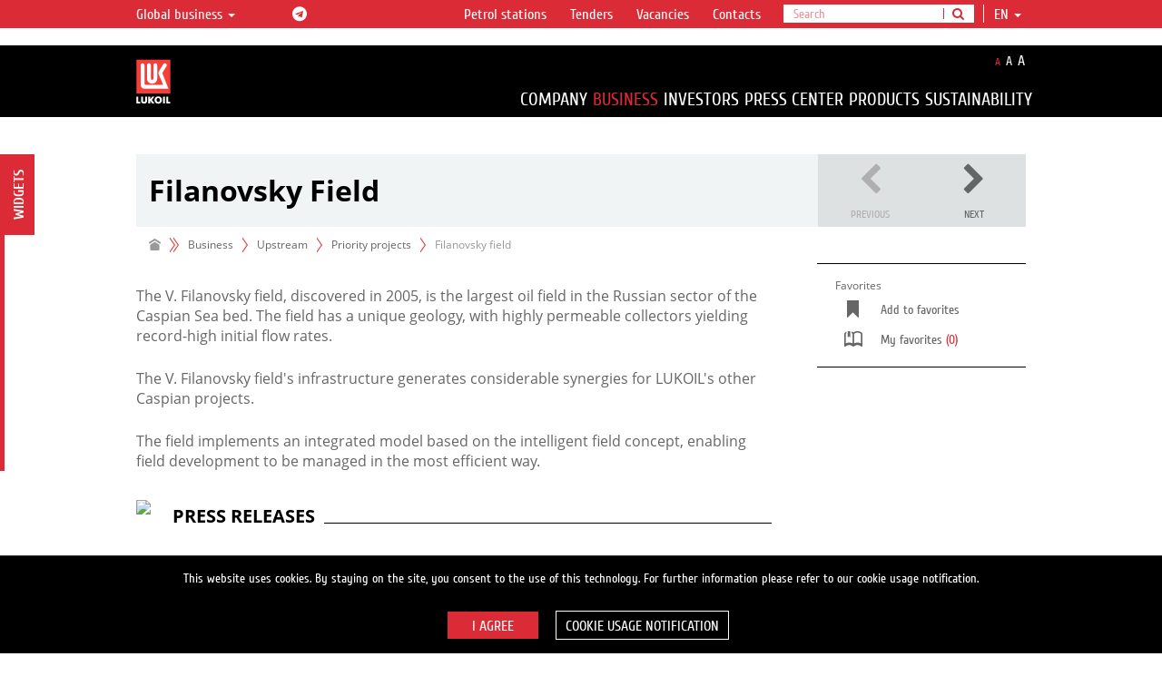

--- FILE ---
content_type: text/html; charset=utf-8
request_url: https://www.lukoil.com/Business/Upstream/KeyProjects/Filanovskyfield
body_size: 30893
content:
<!DOCTYPE html>
<html class="">
<head>
	<meta name="theme-color" content="#000000"/>
	<meta charset="utf-8"/>
	<meta http-equiv="X-UA-Compatible" content="IE=edge"/>
	<meta name="mailru-verification" content="6755faa688d0044a" />
		<meta name="viewport" content="width=device-width,minimum-scale=1,initial-scale=1,user-scalable=1" />
				<link rel="icon" href="/Content/favicon.ico" type="image/x-icon" />
	<meta name="format-detection" content="telephone=no"/>
	<!-- Meta -->
	
	<title>Filanovsky Field </title>
	
			<meta property="og:url" content="http://www.lukoil.com/en/Business/Upstream/KeyProjects/Filanovskyfield"/>
		<meta property="og:type" content="article"/>
		<meta property="og:title" content="Filanovsky Field"/>
		<meta property="og:description" content="Filanovsky Field"/>
		<meta property="og:image" content="https://www.lukoil.com/FileSystem/4/13930.jpg"/>


	<!-- Styles -->
    <link href="/bundles/styles?v=PrguZbSWzm32KJ5vHIHOPsiH8hE0uTsgVqRq1tT1NVM1" rel="stylesheet"/>

	<!-- Styles for IE 7-8 -->
	<!--[if lt IE 9]><link rel="stylesheet" href="/Content/css/style-ie.css"><![endif]-->
	<!--[if IE]><link rel="stylesheet" type="text/css" href="/Content/css/style-all-ie.css" /><![endif]-->
	<!-- Scripts -->
	<!--[if lt IE 9]>
		<script type="text/javascript" src="/Scripts/lib/respond.min.js"></script>
		<script type="text/javascript" src="/Scripts/lib/es5-shim.min.js"></script>
		<script type="text/javascript" src="/Scripts/ie-sham.js"></script>
	<![endif]-->
	<style type="text/css">.tour .image {-webkit-mask-image: url([data-uri]);}</style>
	<script src="/bundles/vendor?v=xeZwLQiCTrOMNqBGqCntfE3xGI5soWMzG-6kHiH3IGk1"></script>

	<script src="/bundles/LanguageSettings_en?v=-bVFIEHr_xRX9zMqqkB2yNa7AbsNVbT0Z9dCjvcME4k1"></script>

	
	<script type="text/javascript">
		GlobalSettings.CookiesConfigDomain = ".lukoil.com";
		GlobalSettings.SiteUrl = "http://www.lukoil.com";
		GlobalSettings.BaseUrl = "http://www.lukoil.ru";
		GlobalSettings.CurrentSitePath = "";
		GlobalSettings.RedirectionFromOldSite = null;
		GlobalSettings.GoogleApiKey = "AIzaSyBAP45ve08wBITJIxa11gs4ulXkdikpagQ";
		GlobalSettings.YandexApiKey = "972941f7-f238-486d-b8ca-98b621ab6a3c";
        GlobalSettings.YandexSuggestApiKey = "1de254cb-0601-425e-8d67-26029abbb31b";
		GlobalSettings.EnableSharing = "True";
</script>
	<script src="/bundles/scripts?v=xL9r3IjDKOhkNID7TiTpnl26IDRzenSv03ZEOhfwgJM1"></script>

	<script type="text/javascript">moment.locale("en");</script>
 <script type="text/javascript">$(document).ready(function($) {try {console.log("FE3");} catch (e) {} });</script> 	

	</head>
	

<body id="home" class="en inner-page">
	<!-- CountersGTM -->
<!--$$$CountersGTM-->
	<!-- TargetingWidget -->
	<div id="widgets" class="hide">
		<div class="actions">
			<h3>I&#39;m interested in</h3>
			<div class="widgets__list">
					<div class="checkbox">
						<label><input type="checkbox" value="1baa6a55-6b90-4652-baab-eda856e82561"/>IR</label>
					</div>
					<div class="checkbox">
						<label><input type="checkbox" value="41594da9-5eb8-4a53-b4be-41596e84f53d"/>Motorists</label>
					</div>
			</div>
			<button class="btn" id="luk-targeting-save" type="button">OK</button>
			<span>The page will reload with new widgets as you request.</span>
		</div>
		<button class="btn btn-primary" id="widgets-toggle" type="button">Widgets</button>
	</div>
<!--$$$Widgets-->
	<div id="header">
		<!-- TopBar -->
<div class="topbar topbar-hide">
    <div class="topbar-content">
        <div class="container">
            <div class="row">
                <div class="col-sm-5 col-md-5">
                    <h3>LUKOIL overview</h3>
                    <p>LUKOIL is one of the largest oil &amp; gas vertical integrated companies in the world accounting for over 2% of crude production and circa 1% of proved hydrocarbon reserves globally.</p>
                </div>
                <div class="col-xs-5 col-sm-2 col-md-2">
                    <div class="choose-country">
                    </div>
                </div>
                <div class="col-xs-12 col-sm-5 col-md-5">
                </div>
            </div>
        </div>
    </div>

    <div class="global-nav">
        <div class="container">
            <div class="row">
                <div class="col-sm-2 col-md-2">
                    <button class="btn-link" id="topbar-toggle" type="button">Global business&nbsp;<span class="caret"></span></button>
                </div>
                <div class="col-sm-10 col-md-10">
                        <div id="topmenulinks" style="font-size: 16px; font-family: 'Cuprum-Bold',sans-serif; line-height: 1; color: #fff; float: left;">

                                <div>
                                        <ul class="top-social-links" style="font-family: 'Cuprum-Bold',sans-serif; line-height: 1.42857143;">
                                                <li style="display: inline-block;"><a href="https://t.me/LUKOIL_GLOBAL" target="_blank"><i class="fa fa-telegram"></i></a></li>
                                        </ul>
                                </div>

                        </div>
                    <ul class="global-menu-controls">
                        <li class="dropdown dropdown_header-search">
                                <a href="javascript:void(0);" class="dropdown-toggle dropdown-toggle_search-btn"><i class="fa fa-search"></i></a>
                                <ul class="search dropdown-menu">
                                    <li class="input-group">
                                        <form method="get" action="https://www.lukoil.com/Search" id="topSearchForm" onsubmit="return submitSearchForm(this)">
                                            <input type="text" class="form-control inputSearchQuery" placeholder="Search" />
                                            <input type="hidden" name="q" class="searchQuery" />
                                            <span class="input-group-btn">
                                                <button class="btn btn-default" type="submit"><i class="fa fa-search"></i></button>
                                            </span>
                                        </form>
                                    </li>
                                </ul>
                        </li>
                        <li id="lang" class="dropdown dropdown_hover">

                            <a class="dropdown-toggle" href="javascript:void(0);" data-toggle="dropdown" role="button" aria-expanded="false">en&nbsp;<span class="caret"></span></a>
<ul class="dropdown-menu" role="menu">
                                        <li langCode="ru"><a href="https://lukoil.ru/Business/Upstream/KeyProjects/Filanovskyfield" class="">ru</a></li>
                                </ul>                        </li>
                    </ul>
                    <ul class="global-menu">
                        <li class="choose-country">
                        </li>
                                    <li><a target='_blank' href="https://auto.lukoil.ru/en/ProductsAndServices/PetrolStations">Petrol stations</a></li>
                                    <li><a  href="https://www.lukoil.com/Company/Tendersandauctions/Tenders">Tenders</a></li>
                                    <li><a  href="https://www.lukoil.com/Company/Career/Vacancies">Vacancies</a></li>
                                    <li><a  href="https://www.lukoil.com/Company/contacts">Contacts</a></li>
                    </ul>
                </div>
            </div>
        </div>
    </div>
</div><!--$$$TopBar-->
		<div class="navbar">
			<div class="container">
				<!-- MainMenu -->

<div class="row">
    <div class="col-md-1 navbar-header_wrap">
        <div class="navbar-header">
            <button class="navbar-toggle" type="button">
                <i class="navbar-toggle__line"></i>
                <i class="navbar-toggle__line"></i>
                <i class="navbar-toggle__line"></i>
            </button>
            <a class='logo' href="https://www.lukoil.com/"></a>
        </div>
    </div>
    <div id="navbar-collapse">
        <div class="col-md-11 nav-wrap">
            <ul class="resize-font">
                <li class="normal"><button class="btn-link active" type="button">A</button></li>
                <li class="medium"><button class="btn-link" type="button">A</button></li>
                <li class="large"><button class="btn-link" type="button">A</button></li>
            </ul>
            <!-- high level-->
            <ul class="nav navbar-nav navbar-right">
                        <li id="f38c8d5a-cf09-4504-be96-82de9efae7b2" class="dropdown-submenu has-long-submenu ">
                                <a  href="https://www.lukoil.com/Company">Company</a>

                            <i class="more-info"><i class="collapsed icon icon-s-collapsed"></i></i>
                        </li>
                        <li id="a42fe50a-e4f0-4410-8ff2-16bcd5a04632" class="dropdown-submenu has-long-submenu active select">
                                <a  href="https://www.lukoil.com/Business">Business</a>

                            <i class="more-info"><i class="collapsed icon icon-s-collapsed"></i></i>
                        </li>
                        <li id="38a9a34c-4487-447f-ae84-4ea2f076a174" class="dropdown-submenu has-long-submenu ">
                                <a  href="https://www.lukoil.com/InvestorAndShareholderCenter">Investors</a>

                            <i class="more-info"><i class="collapsed icon icon-s-collapsed"></i></i>
                        </li>
                        <li id="435aa1d6-2ddd-43b5-9564-3a986dd3d526" class="dropdown-submenu has-long-submenu ">
                                <a  href="https://www.lukoil.com/PressCenter/Pressreleases">Press Center</a>

                            <i class="more-info"><i class="collapsed icon icon-s-collapsed"></i></i>
                        </li>
                        <li id="c20d4e73-ab11-40ee-8db3-b7e67a5e69ed" class="dropdown-submenu has-long-submenu ">
                                <a  href="https://www.lukoil.com/Products">Products</a>

                            <i class="more-info"><i class="collapsed icon icon-s-collapsed"></i></i>
                        </li>
                        <li id="6dac2438-5c6b-484f-930a-2dfeaa84fe87" class="dropdown-submenu has-long-submenu ">
                                <a  href="https://www.lukoil.com/Sustainability">Sustainability</a>

                            <i class="more-info"><i class="collapsed icon icon-s-collapsed"></i></i>
                        </li>
                                    <li>
                        <ul class="global-menu">
                                        <li><a target='_blank' href="https://auto.lukoil.ru/en/ProductsAndServices/PetrolStations">Petrol stations</a></li>
                                        <li><a  href="https://www.lukoil.com/Company/Tendersandauctions/Tenders">Tenders</a></li>
                                        <li><a  href="https://www.lukoil.com/Company/Career/Vacancies">Vacancies</a></li>
                                        <li><a  href="https://www.lukoil.com/Company/contacts">Contacts</a></li>

                        </ul>
                    </li>
            </ul>
        </div>
        <!-- submenus -->
        <!-- todo add last and image -->
        <div class="navbar-submenu-container">
            <div id="navbar-submenu">
                    <div data-submenu-id="f38c8d5a-cf09-4504-be96-82de9efae7b2" class="submenu-list ">
                        <div class="submenu-row">

                                <div class="submenu-col">
                                        <div class="submenu-item">
                                            <div class="submenu-item__title ">
                                                    <a  href="https://www.lukoil.com/Company/CorporateProfile">Corporate Profile</a>

                                            </div>
                                        </div>
                                        <div class="submenu-item">
                                            <div class="submenu-item__title ">
                                                    <a  href="https://www.lukoil.com/Company/BusinessOperation">Business Model</a>

                                            </div>
                                        </div>
                                        <div class="submenu-item">
                                            <div class="submenu-item__title ">
                                                    <a  href="https://www.lukoil.com/Company/history">History</a>

                                            </div>
                                        </div>
                                        <div class="submenu-item">
                                            <div class="submenu-item__title ">
                                                    <a  href="https://www.lukoil.com/Company/LegalInformation/PersonalDataProcessingPolicy">Legal Information</a>

                                                    <i class="more-info"><i class="collapsed icon icon-s-collapsed"></i></i>
                                            </div>
                                                <div class="submenu-item__list ">
                                                    <div class="submenu-title"><span>Legal Information</span></div>
                                                    <ul class="submenu-item__list__links">
                                                            <li >
                                                                    <a  href="https://www.lukoil.com/Company/LegalInformation/PersonalDataProcessingPolicy">Personal data processing policy</a>
                                                            </li>
                                                    </ul>
                                                </div>
                                        </div>
                                </div>
                                <div class="submenu-col">
                                        <div class="submenu-item">
                                            <div class="submenu-item__title ">
                                                    <a  href="https://www.lukoil.com/Company/InternalDocuments">Internal Documents</a>

                                            </div>
                                        </div>
                                        <div class="submenu-item">
                                            <div class="submenu-item__title ">
                                                    <a  href="https://www.lukoil.com/Company/Tendersandauctions/Tenders">Tenders and auctions</a>

                                                    <i class="more-info"><i class="collapsed icon icon-s-collapsed"></i></i>
                                            </div>
                                                <div class="submenu-item__list ">
                                                    <div class="submenu-title"><span>Tenders and auctions</span></div>
                                                    <ul class="submenu-item__list__links">
                                                            <li >
                                                                    <a  href="https://www.lukoil.com/Company/Tendersandauctions/Tenders">LUKOIL International Tenders</a>
                                                            </li>
                                                            <li >
                                                                    <a  href="https://www.lukoil.com/Company/Tendersandauctions/noncoreassets">Non-core assets</a>
                                                            </li>
                                                    </ul>
                                                </div>
                                        </div>
                                        <div class="submenu-item">
                                            <div class="submenu-item__title ">
                                                    <a  href="https://www.lukoil.com/Company/InsurancePolicy">Insurance policy</a>

                                            </div>
                                        </div>
                                </div>
                                <div class="submenu-col">
                                        <div class="submenu-item">
                                            <div class="submenu-item__title ">
                                                    <a  href="https://www.lukoil.com/Company/Career/LUKOILasemployer">Career</a>

                                                    <i class="more-info"><i class="collapsed icon icon-s-collapsed"></i></i>
                                            </div>
                                                <div class="submenu-item__list ">
                                                    <div class="submenu-title"><span>Career</span></div>
                                                    <ul class="submenu-item__list__links">
                                                            <li >
                                                                    <a  href="https://www.lukoil.com/Company/Career/LUKOILasemployer">LUKOIL as an Employer</a>
                                                            </li>
                                                            <li >
                                                                    <a  href="https://www.lukoil.com/Company/Career/OurSuccessfulStories">Our Success Stories</a>
                                                            </li>
                                                            <li >
                                                                    <a  href="https://www.lukoil.com/Company/Career/Vacancies">Vacancies</a>
                                                            </li>
                                                            <li >
                                                                    <a  href="https://www.lukoil.com/Company/Career/LUKOILandyouth">LUKOIL and Youth</a>
                                                            </li>
                                                    </ul>
                                                </div>
                                        </div>
                                </div>
                                                            <div class="submenu-col submenu-col_image last">
                                    <div class="submenu-item submenu-item_image">
                                            <div class="image">
                                                <img src="https://www.lukoil.com/FileSystem/4/5116.jpg" alt="" />
                                            </div>
                                                                                    <div class="text">LUKOIL has over 20 years of sustainble growth experience, and is one of the leading companies in the Russian oil &amp; gas industry.</div>
                                    </div>
                                </div>
                        </div>
                        <div class="submenu-title"><span>Company</span></div>
                    </div>
                    <div data-submenu-id="a42fe50a-e4f0-4410-8ff2-16bcd5a04632" class="submenu-list opened">
                        <div class="submenu-row">

                                <div class="submenu-col">
                                        <div class="submenu-item">
                                            <div class="submenu-item__title ">
                                                    <a  href="https://www.lukoil.com/Business/Futuremarkettrends">Global Energy Perspectives to 2050</a>

                                            </div>
                                        </div>
                                        <div class="submenu-item">
                                            <div class="submenu-item__title ">
                                                    <a  href="https://www.lukoil.com/Business/technology-and-innovation/Technologies">Technology and Innovation</a>

                                                    <i class="more-info"><i class="collapsed icon icon-s-collapsed"></i></i>
                                            </div>
                                                <div class="submenu-item__list ">
                                                    <div class="submenu-title"><span>Technology and Innovation</span></div>
                                                    <ul class="submenu-item__list__links">
                                                            <li >
                                                                    <a  href="https://www.lukoil.com/Business/technology-and-innovation/Technologies">Technologies</a>
                                                            </li>
                                                            <li >
                                                                    <a  href="https://www.lukoil.com/Business/technology-and-innovation/InnovativePartnership">Innovative Partnership</a>
                                                            </li>
                                                            <li >
                                                                    <a  href="https://www.lukoil.com/Business/technology-and-innovation/digitalization">Digitalization</a>
                                                            </li>
                                                    </ul>
                                                </div>
                                        </div>
                                </div>
                                <div class="submenu-col">
                                        <div class="submenu-item">
                                            <div class="submenu-item__title ">
                                                    <a  href="https://www.lukoil.com/Business/Upstream">Upstream</a>

                                                    <i class="more-info"><i class="collapsed icon icon-s-collapsed"></i></i>
                                            </div>
                                                <div class="submenu-item__list ">
                                                    <div class="submenu-title"><span>Upstream</span></div>
                                                    <ul class="submenu-item__list__links">
                                                            <li >
                                                                    <a  href="https://www.lukoil.com/Business/Upstream/KeyProjects">Priority projects</a>
                                                            </li>
                                                            <li >
                                                                    <a  href="https://www.lukoil.com/Business/Upstream/traditional-regions">Russia</a>
                                                            </li>
                                                            <li >
                                                                    <a  href="https://www.lukoil.com/Business/Upstream/Overseas">International Projects</a>
                                                            </li>
                                                            <li >
                                                                    <a  href="https://www.lukoil.com/Business/Upstream/Reserves">Reserves</a>
                                                            </li>
                                                            <li >
                                                                    <a  href="https://www.lukoil.com/Business/Upstream/Exploration">Exploration</a>
                                                            </li>
                                                            <li >
                                                                    <a  href="https://www.lukoil.com/Business/Upstream/DevelopmentAndProduction">Production</a>
                                                            </li>
                                                    </ul>
                                                </div>
                                        </div>
                                </div>
                                <div class="submenu-col">
                                        <div class="submenu-item">
                                            <div class="submenu-item__title ">
                                                    <a  href="https://www.lukoil.com/Business/Downstream">Downstream</a>

                                                    <i class="more-info"><i class="collapsed icon icon-s-collapsed"></i></i>
                                            </div>
                                                <div class="submenu-item__list ">
                                                    <div class="submenu-title"><span>Downstream</span></div>
                                                    <ul class="submenu-item__list__links">
                                                            <li >
                                                                    <a  href="https://www.lukoil.com/Business/Downstream/OilRefining">Oil refining</a>
                                                            </li>
                                                            <li >
                                                                    <a  href="https://www.lukoil.com/Business/Downstream/GasProcessing">Gas processing</a>
                                                            </li>
                                                            <li >
                                                                    <a  href="https://www.lukoil.com/Business/Downstream/Petrochemicals">Petrochemicals</a>
                                                            </li>
                                                            <li >
                                                                    <a  href="https://www.lukoil.com/Business/Downstream/PowerGeneration">Power Generation</a>
                                                            </li>
                                                            <li >
                                                                    <a  href="https://www.lukoil.com/Business/Downstream/Lubricants">Premium Sales Channels</a>
                                                            </li>
                                                            <li >
                                                                    <a  href="https://www.lukoil.com/Business/Downstream/OilandGasSales">Wholesale and Trading</a>
                                                            </li>
                                                    </ul>
                                                </div>
                                        </div>
                                </div>
                                                            <div class="submenu-col submenu-col_image last">
                                    <div class="submenu-item submenu-item_image">
                                            <div class="image">
                                                <img src="https://www.lukoil.com/FileSystem/4/5117.jpg" alt="" />
                                            </div>
                                                                                    <div class="text">The company’s vertical integration ensures efficient operations across all segments and helps achieve strategic goals for the benefit of all stakeholders.</div>
                                    </div>
                                </div>
                        </div>
                        <div class="submenu-title"><span>Business</span></div>
                    </div>
                    <div data-submenu-id="38a9a34c-4487-447f-ae84-4ea2f076a174" class="submenu-list ">
                        <div class="submenu-row">

                                <div class="submenu-col">
                                        <div class="submenu-item">
                                            <div class="submenu-item__title ">
                                                    <a  href="https://www.lukoil.com/InvestorAndShareholderCenter/AnalystCoverage">Analyst Coverage</a>

                                            </div>
                                        </div>
                                        <div class="submenu-item">
                                            <div class="submenu-item__title ">
                                                    <a  href="https://www.lukoil.com/InvestorAndShareholderCenter/IrTool">IR Tools</a>

                                            </div>
                                        </div>
                                        <div class="submenu-item">
                                            <div class="submenu-item__title ">
                                                    <a  href="https://www.lukoil.com/InvestorAndShareholderCenter/Contacts">Contacts</a>

                                            </div>
                                        </div>
                                </div>
                                <div class="submenu-col">
                                        <div class="submenu-item">
                                            <div class="submenu-item__title ">
                                                    <a  href="https://www.lukoil.com/InvestorAndShareholderCenter/ShareholdersMeeting">Shareholders` Meeting</a>

                                            </div>
                                        </div>
                                        <div class="submenu-item">
                                            <div class="submenu-item__title ">
                                                    <a  href="https://www.lukoil.com/InvestorAndShareholderCenter/ShareholderRelations">Shareholder Relations</a>

                                                    <i class="more-info"><i class="collapsed icon icon-s-collapsed"></i></i>
                                            </div>
                                                <div class="submenu-item__list ">
                                                    <div class="submenu-title"><span>Shareholder Relations</span></div>
                                                    <ul class="submenu-item__list__links">
                                                            <li >
                                                                    <a  href="https://www.lukoil.com/InvestorAndShareholderCenter/ShareholderRelations/Registrar">Registrar</a>
                                                            </li>
                                                            <li >
                                                                    <a  href="https://www.lukoil.com/InvestorAndShareholderCenter/ShareholderRelations/FAQ">FAQ</a>
                                                            </li>
                                                    </ul>
                                                </div>
                                        </div>
                                        <div class="submenu-item">
                                            <div class="submenu-item__title ">
                                                    <a  href="https://www.lukoil.com/InvestorAndShareholderCenter/FinancialReports">Financial Results</a>

                                            </div>
                                        </div>
                                        <div class="submenu-item">
                                            <div class="submenu-item__title ">
                                                    <a  href="https://www.lukoil.com/InvestorAndShareholderCenter/ir-releases">IR Releases</a>

                                            </div>
                                        </div>
                                </div>
                                <div class="submenu-col last">
                                        <div class="submenu-item">
                                            <div class="submenu-item__title ">
                                                    <a  class="nonclickable">Securities</a>

                                                    <i class="more-info"><i class="collapsed icon icon-s-collapsed"></i></i>
                                            </div>
                                                <div class="submenu-item__list ">
                                                    <div class="submenu-title"><span>Securities</span></div>
                                                    <ul class="submenu-item__list__links">
                                                            <li >
                                                                    <a  href="https://www.lukoil.com/InvestorAndShareholderCenter/Securities/Dividends">Dividends</a>
                                                            </li>
                                                            <li >
                                                                    <a  href="https://www.lukoil.com/InvestorAndShareholderCenter/Securities/sharecapital">Share Capital</a>
                                                            </li>
                                                            <li >
                                                                    <a  href="https://www.lukoil.com/InvestorAndShareholderCenter/Securities/InformationForDRHolders">Information for DR holders</a>
                                                            </li>
                                                            <li >
                                                                    <a  href="https://www.lukoil.com/InvestorAndShareholderCenter/Securities/Bonds">Bonds</a>
                                                            </li>
                                                    </ul>
                                                </div>
                                        </div>
                                </div>
                                                    </div>
                        <div class="submenu-title"><span>Investors</span></div>
                    </div>
                    <div data-submenu-id="435aa1d6-2ddd-43b5-9564-3a986dd3d526" class="submenu-list ">
                        <div class="submenu-row">

                                <div class="submenu-col">
                                        <div class="submenu-item">
                                            <div class="submenu-item__title ">
                                                    <a  href="https://www.lukoil.com/PressCenter/Pressreleases">Press releases</a>

                                            </div>
                                        </div>
                                        <div class="submenu-item">
                                            <div class="submenu-item__title ">
                                                    <a  href="https://www.lukoil.com/PressCenter/SocialNetworks">Social Networks</a>

                                            </div>
                                        </div>
                                </div>
                                <div class="submenu-col">
                                        <div class="submenu-item">
                                            <div class="submenu-item__title ">
                                                    <a  href="https://www.lukoil.com/PressCenter/Servicesforjournalists">Subscription to press releases</a>

                                            </div>
                                        </div>
                                </div>
                                <div class="submenu-col last">
                                        <div class="submenu-item">
                                            <div class="submenu-item__title ">
                                                    <a  href="https://www.lukoil.com/PressCenter/Medialibrary">Media library</a>

                                            </div>
                                        </div>
                                        <div class="submenu-item">
                                            <div class="submenu-item__title ">
                                                    <a  href="https://www.lukoil.com/PressCenter/Contacts">Press Contacts</a>

                                            </div>
                                        </div>
                                </div>
                                                    </div>
                        <div class="submenu-title"><span>Press Center</span></div>
                    </div>
                    <div data-submenu-id="c20d4e73-ab11-40ee-8db3-b7e67a5e69ed" class="submenu-list ">
                        <div class="submenu-row">

                                <div class="submenu-col">
                                        <div class="submenu-item">
                                            <div class="submenu-item__title ">
                                                    <a  href="https://www.lukoil.com/Products">Business</a>

                                                    <i class="more-info"><i class="collapsed icon icon-s-collapsed"></i></i>
                                            </div>
                                                <div class="submenu-item__list ">
                                                    <div class="submenu-title"><span>Business</span></div>
                                                    <ul class="submenu-item__list__links">
                                                            <li >
                                                                    <a  href="https://www.lukoil.com/Products/business/petroleumproducts">Petroleum Products</a>
                                                            </li>
                                                            <li >
                                                                    <a  href="https://www.lukoil.com/Products/business/gas">Gas</a>
                                                            </li>
                                                            <li >
                                                                    <a  href="https://www.lukoil.com/Products/business/petrochemicalproduction">Petrochemical production</a>
                                                            </li>
                                                            <li >
                                                                    <a  href="https://www.lukoil.com/Products/business/foraviation">Aviation</a>
                                                            </li>
                                                            <li >
                                                                    <a  href="https://www.lukoil.com/Products/business/forvessels">Marine</a>
                                                            </li>
                                                    </ul>
                                                </div>
                                        </div>
                                </div>
                                <div class="submenu-col">
                                        <div class="submenu-item">
                                            <div class="submenu-item__title ">
                                                    <a  href="https://www.lukoil.com/Products/brands">Brands</a>

                                                    <i class="more-info"><i class="collapsed icon icon-s-collapsed"></i></i>
                                            </div>
                                                <div class="submenu-item__list ">
                                                    <div class="submenu-title"><span>Brands</span></div>
                                                    <ul class="submenu-item__list__links">
                                                            <li >
                                                                    <a  href="https://www.lukoil.com/Products/brands/ectofuel">ECTO Fuel</a>
                                                            </li>
                                                            <li >
                                                                    <a  href="https://www.lukoil.com/Products/brands/lukoilgenesis">LUKOIL GENESIS</a>
                                                            </li>
                                                            <li >
                                                                    <a  href="https://www.lukoil.com/Products/brands/ecoeurofuel">Eco EURO fuel</a>
                                                            </li>
                                                    </ul>
                                                </div>
                                        </div>
                                </div>
                                                            <div class="submenu-col submenu-col_image last">
                                    <div class="submenu-item submenu-item_image">
                                            <div class="image">
                                                <img src="https://www.lukoil.com/FileSystem/4/5119.jpg" alt="" />
                                            </div>
                                                                                    <div class="text">LUKOIL prides itself on enriching the lives of consumers by providing highest quality petroleum products, which are distributed via retail centers and LUKOIL filling stations.</div>
                                    </div>
                                </div>
                        </div>
                        <div class="submenu-title"><span>Products</span></div>
                    </div>
                    <div data-submenu-id="6dac2438-5c6b-484f-930a-2dfeaa84fe87" class="submenu-list ">
                        <div class="submenu-row">

                                <div class="submenu-col">
                                        <div class="submenu-item">
                                            <div class="submenu-item__title ">
                                                    <a  href="https://www.lukoil.com/Sustainability/sustainabledevelopmentmanagement">Sustainable development management</a>

                                            </div>
                                        </div>
                                        <div class="submenu-item">
                                            <div class="submenu-item__title ">
                                                    <a  href="https://www.lukoil.com/Sustainability/Humanrights">Human rights</a>

                                            </div>
                                        </div>
                                        <div class="submenu-item">
                                            <div class="submenu-item__title ">
                                                    <a  href="https://www.lukoil.com/Sustainability/Ethics">Ethics</a>

                                            </div>
                                        </div>
                                        <div class="submenu-item">
                                            <div class="submenu-item__title ">
                                                    <a  href="https://www.lukoil.com/Sustainability/Taxpolicy">Tax policy</a>

                                            </div>
                                        </div>
                                        <div class="submenu-item">
                                            <div class="submenu-item__title ">
                                                    <a  href="https://www.lukoil.com/Sustainability/supplychain">Supply chain</a>

                                            </div>
                                        </div>
                                </div>
                                <div class="submenu-col">
                                        <div class="submenu-item">
                                            <div class="submenu-item__title ">
                                                    <a  href="https://www.lukoil.com/Sustainability/Climatechange">Climate change</a>

                                            </div>
                                        </div>
                                        <div class="submenu-item">
                                            <div class="submenu-item__title ">
                                                    <a  href="https://www.lukoil.com/Sustainability/Environment">Environment</a>

                                            </div>
                                        </div>
                                        <div class="submenu-item">
                                            <div class="submenu-item__title ">
                                                    <a  href="https://www.lukoil.com/Sustainability/Safety">Safety</a>

                                            </div>
                                        </div>
                                        <div class="submenu-item">
                                            <div class="submenu-item__title ">
                                                    <a  href="https://www.lukoil.com/Sustainability/Ouremployees">Our employees</a>

                                            </div>
                                        </div>
                                        <div class="submenu-item">
                                            <div class="submenu-item__title ">
                                                    <a  href="https://www.lukoil.com/Sustainability/Society">Society</a>

                                            </div>
                                        </div>
                                </div>
                                <div class="submenu-col">
                                        <div class="submenu-item">
                                            <div class="submenu-item__title ">
                                                    <a  href="https://www.lukoil.com/Sustainability/SustainabilityReport">Sustainability Report</a>

                                            </div>
                                        </div>
                                        <div class="submenu-item">
                                            <div class="submenu-item__title ">
                                                    <a  href="https://www.lukoil.com/Sustainability/ratingsandinitiatives">Ratings and initiatives</a>

                                            </div>
                                        </div>
                                        <div class="submenu-item">
                                            <div class="submenu-item__title ">
                                                    <a  href="https://www.lukoil.com/Sustainability/DocumentCenter">Document Center</a>

                                            </div>
                                        </div>
                                </div>
                                                            <div class="submenu-col submenu-col_image last">
                                    <div class="submenu-item submenu-item_image">
                                            <div class="image">
                                                <img src="https://www.lukoil.com/FileSystem/4/22053.jpg" alt="" />
                                            </div>
                                                                                    <div class="text">In its activities the Company pursues the sustainable development principles and aims to ensure a good balance between socio-economic and environmental development.</div>
                                    </div>
                                </div>
                        </div>
                        <div class="submenu-title"><span>Sustainability</span></div>
                    </div>
                                                <div class="col-xs-12 col-sm-12 col-md-12" id="menulinks" style="border-top: 1px solid #212121; padding-top: 10px; margin-top: 5px; font-size: 18px; font-family: 'Cuprum-Bold',sans-serif; line-height: 1; color: #fff">
                    
                            <div class="col-xs-10 col-sm-10 col-md-10">
                                    <ul class="social-links" style="font-family: 'Cuprum-Bold',sans-serif; line-height: 1.42857143;">
                                            <li><a href="https://t.me/LUKOIL_GLOBAL" target="_blank"><i class="fa fa-telegram"></i></a></li>
                                    </ul>
                            </div>
                    
                </div>
            </div>
        </div>
    </div>
</div>

<!--$$$MainMenu-->
			</div>
		</div>
	</div>
	<div id="main">
		<div class="container">
			<!-- HeaderWithPaging -->
<div class="row">
	<div class="col-md-12">
		<div class="page-title">
			<h1 data-full-title="Filanovsky Field" title="Filanovsky Field">Filanovsky Field</h1>
				<div class="paging pull-right">
					<ul class="pagination">
							<li class="disabled">
								<a href="javascript:void(0);"><i class="fa fa-chevron-left"></i><span aria-hidden="true">Previous</span></a>
							</li>
													<li>
								<a href="https://www.lukoil.com/Business/Upstream/KeyProjects/KorchaginField"><i class="fa fa-chevron-right"></i><span aria-hidden="true">Next</span></a>
							</li>
					</ul>
				</div>
		</div>
	</div>
</div><!-- Breadcrumbs -->
	<div class="row">
		<div class="hidden-xs col-sm-9 col-md-9">
			<ol class="breadcrumb">
			<li><a href="https://www.lukoil.com/"><i class="icon-s-home"></i></a></li>
				<li>

						<a href="https://www.lukoil.com/Business">Business</a>
				</li>
				<li>

						<a href="https://www.lukoil.com/Business/Upstream">Upstream</a>
				</li>
				<li>

						<a href="https://www.lukoil.com/Business/Upstream/KeyProjects">Priority projects</a>
				</li>
				<li class="active"><span>Filanovsky field</span></li>

			</ol>
		</div>
		<div class="col-sm-3 col-md-3"></div>
	</div>
<!--$$$Main-->
			<div class="row">
				<div class="col-sm-9 col-md-9 content-block-left">
					<div class="row">
						<div class="col-sm-12 col-md-12">
							<div class="content">
								<a class="widget-anchor" id="widYZI6NKCtCEK1unp66_oOkw"></a>
<!-- Photo -->

	<div class="photo-single">
		<div class="slogan"></div>
		<div class="image"><img src="https://www.lukoil.com/FileSystem/4/13930.jpg" alt=""/></div>
		<div class="caption-body">
			<div class="caption-block_text">
				<div class="caption">
					<div class="caption__item title">
					</div>
						<div class="caption__item description">
																							<div class="word"><span>Filanovsky</span></div>
									<div class="word"><span>Field</span></div>
						</div>
				</div>
			</div>
		</div>
	</div>
<a class="widget-anchor" id="widFw9YdDZGHE-bw6oYZK9gNQ"></a>
<!-- HtmlContent -->

	<div class="htmlContent">
<div class="ExternalClassB31B43115126424BA130AA2EDCA89FF4"><div><p><p><p><p><p>The V. Filanovsky field, discovered in 2005, is the largest oil field in the Russian sector of the Caspian Sea bed.&#160;The field has a unique geology, with highly permeable collectors yielding record-high initial flow rates.&#160;</p><p>The V. Filanovsky field's infrastructure generates considerable synergies for LUKOIL's other Caspian projects.</p><p>The field implements an integrated model based on the intelligent field concept, enabling field development to be managed in the most efficient way.</p></div></div>	</div>
<a class="widget-anchor" id="widP3sSOp8nq04pCIDQRDeFBQ"></a>
<!-- BlockDelimeter -->

	<div class="panel-content panel-heading">
			<i class="icon-content-h-image"><image src="https://www.lukoil.com/FileSystem/4/7184.png"></i><h4>PRESS RELEASES</h4>
	</div>


<!-- PressReleaseList -->
<div class="overlayBlock pressrelease-list-widget" data-compact="True" data-widget-guid="qq6OCmGXtkgV5U0mpcAkMA" data-site-guid="X4iqm853iEOhgJv_wXXY1g" data-current-nav-guid="VEGZE5lUDk6FZtkv7UZ5Eg" data-russia-guid="IxF-CdKXbUawDz9tQRhpfQ" data-lang="Su-bzFQodU200VJgmPAxzw">
	<a class="widget-anchor" id="widqq6OCmGXtkgV5U0mpcAkMA"></a>

	<script type="application/json" class="theme-country-tag-guids">
		{"Skipped":0,"Count":1399,"Items":[{"theme":"RxeCSZX57Uir_OVBaxNELQ","area":"2Kxuk859DUCs1IsxGeLjdQ"},{"theme":"j7YDQyGzvkmgtbNzBWQueQ","area":"CjoHzcAsW0i0DHW-Tw7rfQ"},{"theme":"j7YDQyGzvkmgtbNzBWQueQ","area":"CjoHzcAsW0i0DHW-Tw7rfQ"},{"theme":"j7YDQyGzvkmgtbNzBWQueQ","area":"CjoHzcAsW0i0DHW-Tw7rfQ"},{"theme":"j7YDQyGzvkmgtbNzBWQueQ","area":"CjoHzcAsW0i0DHW-Tw7rfQ"},{"theme":"j7YDQyGzvkmgtbNzBWQueQ","area":"CjoHzcAsW0i0DHW-Tw7rfQ"},{"theme":"j7YDQyGzvkmgtbNzBWQueQ","area":"CjoHzcAsW0i0DHW-Tw7rfQ"},{"theme":"j7YDQyGzvkmgtbNzBWQueQ","area":"IxF-CdKXbUawDz9tQRhpfQ"},{"theme":"j7YDQyGzvkmgtbNzBWQueQ","area":"IxF-CdKXbUawDz9tQRhpfQ"},{"theme":"j7YDQyGzvkmgtbNzBWQueQ","area":"IxF-CdKXbUawDz9tQRhpfQ"},{"theme":"QRLBoVpMH0aZsBcnOfK2DQ","area":"IxF-CdKXbUawDz9tQRhpfQ"},{"theme":"RxeCSZX57Uir_OVBaxNELQ","area":"IxF-CdKXbUawDz9tQRhpfQ"},{"theme":"j7YDQyGzvkmgtbNzBWQueQ","area":"IxF-CdKXbUawDz9tQRhpfQ"},{"theme":"j7YDQyGzvkmgtbNzBWQueQ","area":"IxF-CdKXbUawDz9tQRhpfQ"},{"theme":"YoLHQoaBek-s3lHQ4QNO3A","area":"pXDMnZhn00-0gmD6W3qxKw"},{"theme":"YoLHQoaBek-s3lHQ4QNO3A","area":"pXDMnZhn00-0gmD6W3qxKw"},{"theme":"j7YDQyGzvkmgtbNzBWQueQ","area":"CjoHzcAsW0i0DHW-Tw7rfQ"},{"theme":"1YC0DK85okaQ3nKZn62kEg","area":"LYsduhvpM0GNggb2UjRRFw"},{"theme":"1YC0DK85okaQ3nKZn62kEg","area":"WPdg-hv5g0W6LBe4FHhsOw"},{"theme":"1YC0DK85okaQ3nKZn62kEg","area":"jYksf8Bf0k6RKi4GFr0lkw"},{"theme":"1YC0DK85okaQ3nKZn62kEg","area":"IxF-CdKXbUawDz9tQRhpfQ"},{"theme":"1YC0DK85okaQ3nKZn62kEg","area":"xmcY-excS0ivwJYkp-xFsw"},{"theme":"06fP5ainkkGTDYqZQZ-v9w","area":"LYsduhvpM0GNggb2UjRRFw"},{"theme":"06fP5ainkkGTDYqZQZ-v9w","area":"WPdg-hv5g0W6LBe4FHhsOw"},{"theme":"06fP5ainkkGTDYqZQZ-v9w","area":"jYksf8Bf0k6RKi4GFr0lkw"},{"theme":"06fP5ainkkGTDYqZQZ-v9w","area":"IxF-CdKXbUawDz9tQRhpfQ"},{"theme":"06fP5ainkkGTDYqZQZ-v9w","area":"xmcY-excS0ivwJYkp-xFsw"},{"theme":"RxeCSZX57Uir_OVBaxNELQ","area":"LYsduhvpM0GNggb2UjRRFw"},{"theme":"RxeCSZX57Uir_OVBaxNELQ","area":"WPdg-hv5g0W6LBe4FHhsOw"},{"theme":"RxeCSZX57Uir_OVBaxNELQ","area":"jYksf8Bf0k6RKi4GFr0lkw"},{"theme":"RxeCSZX57Uir_OVBaxNELQ","area":"IxF-CdKXbUawDz9tQRhpfQ"},{"theme":"RxeCSZX57Uir_OVBaxNELQ","area":"xmcY-excS0ivwJYkp-xFsw"},{"theme":"W3gxZ_VzYk-yn5h8Fxl1Aw","area":"xmcY-excS0ivwJYkp-xFsw"},{"theme":"W3gxZ_VzYk-yn5h8Fxl1Aw","area":"xmcY-excS0ivwJYkp-xFsw"},{"theme":"QRLBoVpMH0aZsBcnOfK2DQ","area":"IxF-CdKXbUawDz9tQRhpfQ"},{"theme":"QRLBoVpMH0aZsBcnOfK2DQ","area":"IxF-CdKXbUawDz9tQRhpfQ"},{"theme":"1YC0DK85okaQ3nKZn62kEg","area":"IxF-CdKXbUawDz9tQRhpfQ"},{"theme":"RxeCSZX57Uir_OVBaxNELQ","area":"IxF-CdKXbUawDz9tQRhpfQ"},{"theme":"j7YDQyGzvkmgtbNzBWQueQ","area":"CjoHzcAsW0i0DHW-Tw7rfQ"},{"theme":"lIuAuDAoGkqvU1kFqt-AUw","area":"IxF-CdKXbUawDz9tQRhpfQ"},{"theme":"W3gxZ_VzYk-yn5h8Fxl1Aw","area":"IxF-CdKXbUawDz9tQRhpfQ"},{"theme":"j7YDQyGzvkmgtbNzBWQueQ","area":"IxF-CdKXbUawDz9tQRhpfQ"},{"theme":"YoLHQoaBek-s3lHQ4QNO3A","area":"pXDMnZhn00-0gmD6W3qxKw"},{"theme":"YoLHQoaBek-s3lHQ4QNO3A","area":"pXDMnZhn00-0gmD6W3qxKw"},{"theme":"p8KG8UR9GkmdTQWxdaNsYQ","area":"IxF-CdKXbUawDz9tQRhpfQ"},{"theme":"1YC0DK85okaQ3nKZn62kEg","area":"IxF-CdKXbUawDz9tQRhpfQ"},{"theme":"06fP5ainkkGTDYqZQZ-v9w","area":"IxF-CdKXbUawDz9tQRhpfQ"},{"theme":"RxeCSZX57Uir_OVBaxNELQ","area":"IxF-CdKXbUawDz9tQRhpfQ"},{"theme":"W3gxZ_VzYk-yn5h8Fxl1Aw","area":"IxF-CdKXbUawDz9tQRhpfQ"},{"theme":"j7YDQyGzvkmgtbNzBWQueQ","area":"CjoHzcAsW0i0DHW-Tw7rfQ"},{"theme":"1YC0DK85okaQ3nKZn62kEg","area":"IxF-CdKXbUawDz9tQRhpfQ"},{"theme":"1YC0DK85okaQ3nKZn62kEg","area":"IxF-CdKXbUawDz9tQRhpfQ"},{"theme":"YoLHQoaBek-s3lHQ4QNO3A","area":"WPdg-hv5g0W6LBe4FHhsOw"},{"theme":"YoLHQoaBek-s3lHQ4QNO3A","area":"WPdg-hv5g0W6LBe4FHhsOw"},{"theme":"GsfIrQsyK0OWrG0B3xsgzg","area":"WPdg-hv5g0W6LBe4FHhsOw"},{"theme":"GsfIrQsyK0OWrG0B3xsgzg","area":"WPdg-hv5g0W6LBe4FHhsOw"},{"theme":"06fP5ainkkGTDYqZQZ-v9w","area":"WPdg-hv5g0W6LBe4FHhsOw"},{"theme":"06fP5ainkkGTDYqZQZ-v9w","area":"WPdg-hv5g0W6LBe4FHhsOw"},{"theme":"W3gxZ_VzYk-yn5h8Fxl1Aw","area":"xmcY-excS0ivwJYkp-xFsw"},{"theme":"W3gxZ_VzYk-yn5h8Fxl1Aw","area":"xmcY-excS0ivwJYkp-xFsw"},{"theme":"W3gxZ_VzYk-yn5h8Fxl1Aw","area":"xmcY-excS0ivwJYkp-xFsw"},{"theme":"p8KG8UR9GkmdTQWxdaNsYQ","area":"xmcY-excS0ivwJYkp-xFsw"},{"theme":"p8KG8UR9GkmdTQWxdaNsYQ","area":"xmcY-excS0ivwJYkp-xFsw"},{"theme":"p8KG8UR9GkmdTQWxdaNsYQ","area":"xmcY-excS0ivwJYkp-xFsw"},{"theme":"YoLHQoaBek-s3lHQ4QNO3A","area":"xmcY-excS0ivwJYkp-xFsw"},{"theme":"YoLHQoaBek-s3lHQ4QNO3A","area":"xmcY-excS0ivwJYkp-xFsw"},{"theme":"YoLHQoaBek-s3lHQ4QNO3A","area":"xmcY-excS0ivwJYkp-xFsw"},{"theme":"lvt1u0QxNkacu3mAIO2HQw","area":"xmcY-excS0ivwJYkp-xFsw"},{"theme":"lvt1u0QxNkacu3mAIO2HQw","area":"xmcY-excS0ivwJYkp-xFsw"},{"theme":"lvt1u0QxNkacu3mAIO2HQw","area":"xmcY-excS0ivwJYkp-xFsw"},{"theme":"06fP5ainkkGTDYqZQZ-v9w","area":"xmcY-excS0ivwJYkp-xFsw"},{"theme":"06fP5ainkkGTDYqZQZ-v9w","area":"xmcY-excS0ivwJYkp-xFsw"},{"theme":"06fP5ainkkGTDYqZQZ-v9w","area":"xmcY-excS0ivwJYkp-xFsw"},{"theme":"1YC0DK85okaQ3nKZn62kEg","area":"IxF-CdKXbUawDz9tQRhpfQ"},{"theme":"j7YDQyGzvkmgtbNzBWQueQ","area":"CjoHzcAsW0i0DHW-Tw7rfQ"},{"theme":"GsfIrQsyK0OWrG0B3xsgzg","area":"IxF-CdKXbUawDz9tQRhpfQ"},{"theme":"GsfIrQsyK0OWrG0B3xsgzg","area":"IxF-CdKXbUawDz9tQRhpfQ"},{"theme":"GsfIrQsyK0OWrG0B3xsgzg","area":"IxF-CdKXbUawDz9tQRhpfQ"},{"theme":"GsfIrQsyK0OWrG0B3xsgzg","area":"IxF-CdKXbUawDz9tQRhpfQ"},{"theme":"GsfIrQsyK0OWrG0B3xsgzg","area":"IxF-CdKXbUawDz9tQRhpfQ"},{"theme":"GsfIrQsyK0OWrG0B3xsgzg","area":"IxF-CdKXbUawDz9tQRhpfQ"},{"theme":"GsfIrQsyK0OWrG0B3xsgzg","area":"IxF-CdKXbUawDz9tQRhpfQ"},{"theme":"GsfIrQsyK0OWrG0B3xsgzg","area":"IxF-CdKXbUawDz9tQRhpfQ"},{"theme":"GsfIrQsyK0OWrG0B3xsgzg","area":"IxF-CdKXbUawDz9tQRhpfQ"},{"theme":"1YC0DK85okaQ3nKZn62kEg","area":"IxF-CdKXbUawDz9tQRhpfQ"},{"theme":"1YC0DK85okaQ3nKZn62kEg","area":"IxF-CdKXbUawDz9tQRhpfQ"},{"theme":"YoLHQoaBek-s3lHQ4QNO3A","area":"xmcY-excS0ivwJYkp-xFsw"},{"theme":"YoLHQoaBek-s3lHQ4QNO3A","area":"xmcY-excS0ivwJYkp-xFsw"},{"theme":"YoLHQoaBek-s3lHQ4QNO3A","area":"xmcY-excS0ivwJYkp-xFsw"},{"theme":"lvt1u0QxNkacu3mAIO2HQw","area":"xmcY-excS0ivwJYkp-xFsw"},{"theme":"lvt1u0QxNkacu3mAIO2HQw","area":"xmcY-excS0ivwJYkp-xFsw"},{"theme":"lvt1u0QxNkacu3mAIO2HQw","area":"xmcY-excS0ivwJYkp-xFsw"},{"theme":"06fP5ainkkGTDYqZQZ-v9w","area":"xmcY-excS0ivwJYkp-xFsw"},{"theme":"06fP5ainkkGTDYqZQZ-v9w","area":"xmcY-excS0ivwJYkp-xFsw"},{"theme":"06fP5ainkkGTDYqZQZ-v9w","area":"xmcY-excS0ivwJYkp-xFsw"},{"theme":"YoLHQoaBek-s3lHQ4QNO3A","area":"IxF-CdKXbUawDz9tQRhpfQ"},{"theme":"YoLHQoaBek-s3lHQ4QNO3A","area":"IxF-CdKXbUawDz9tQRhpfQ"},{"theme":"YoLHQoaBek-s3lHQ4QNO3A","area":"IxF-CdKXbUawDz9tQRhpfQ"},{"theme":"lvt1u0QxNkacu3mAIO2HQw","area":"IxF-CdKXbUawDz9tQRhpfQ"},{"theme":"lvt1u0QxNkacu3mAIO2HQw","area":"IxF-CdKXbUawDz9tQRhpfQ"},{"theme":"lvt1u0QxNkacu3mAIO2HQw","area":"IxF-CdKXbUawDz9tQRhpfQ"},{"theme":"W3gxZ_VzYk-yn5h8Fxl1Aw","area":"IxF-CdKXbUawDz9tQRhpfQ"},{"theme":"W3gxZ_VzYk-yn5h8Fxl1Aw","area":"IxF-CdKXbUawDz9tQRhpfQ"},{"theme":"W3gxZ_VzYk-yn5h8Fxl1Aw","area":"IxF-CdKXbUawDz9tQRhpfQ"},{"theme":"YoLHQoaBek-s3lHQ4QNO3A","area":"IxF-CdKXbUawDz9tQRhpfQ"},{"theme":"RxeCSZX57Uir_OVBaxNELQ","area":"2Kxuk859DUCs1IsxGeLjdQ"},{"theme":"j7YDQyGzvkmgtbNzBWQueQ","area":"CjoHzcAsW0i0DHW-Tw7rfQ"},{"theme":"1YC0DK85okaQ3nKZn62kEg","area":"IxF-CdKXbUawDz9tQRhpfQ"},{"theme":"nVyBtBBW3EiKQrCy_hbJdA","area":"IxF-CdKXbUawDz9tQRhpfQ"},{"theme":"nVyBtBBW3EiKQrCy_hbJdA","area":"IxF-CdKXbUawDz9tQRhpfQ"},{"theme":"lIuAuDAoGkqvU1kFqt-AUw","area":"IxF-CdKXbUawDz9tQRhpfQ"},{"theme":"lIuAuDAoGkqvU1kFqt-AUw","area":"IxF-CdKXbUawDz9tQRhpfQ"},{"theme":"lIuAuDAoGkqvU1kFqt-AUw","area":"IxF-CdKXbUawDz9tQRhpfQ"},{"theme":"GsfIrQsyK0OWrG0B3xsgzg","area":"IxF-CdKXbUawDz9tQRhpfQ"},{"theme":"GsfIrQsyK0OWrG0B3xsgzg","area":"IxF-CdKXbUawDz9tQRhpfQ"},{"theme":"GsfIrQsyK0OWrG0B3xsgzg","area":"IxF-CdKXbUawDz9tQRhpfQ"},{"theme":"lIuAuDAoGkqvU1kFqt-AUw","area":"IxF-CdKXbUawDz9tQRhpfQ"},{"theme":"lIuAuDAoGkqvU1kFqt-AUw","area":"IxF-CdKXbUawDz9tQRhpfQ"},{"theme":"lIuAuDAoGkqvU1kFqt-AUw","area":"IxF-CdKXbUawDz9tQRhpfQ"},{"theme":"GsfIrQsyK0OWrG0B3xsgzg","area":"IxF-CdKXbUawDz9tQRhpfQ"},{"theme":"GsfIrQsyK0OWrG0B3xsgzg","area":"IxF-CdKXbUawDz9tQRhpfQ"},{"theme":"GsfIrQsyK0OWrG0B3xsgzg","area":"IxF-CdKXbUawDz9tQRhpfQ"},{"theme":"YoLHQoaBek-s3lHQ4QNO3A","area":"WPdg-hv5g0W6LBe4FHhsOw"},{"theme":"YoLHQoaBek-s3lHQ4QNO3A","area":"WPdg-hv5g0W6LBe4FHhsOw"},{"theme":"GsfIrQsyK0OWrG0B3xsgzg","area":"WPdg-hv5g0W6LBe4FHhsOw"},{"theme":"GsfIrQsyK0OWrG0B3xsgzg","area":"WPdg-hv5g0W6LBe4FHhsOw"},{"theme":"06fP5ainkkGTDYqZQZ-v9w","area":"WPdg-hv5g0W6LBe4FHhsOw"},{"theme":"06fP5ainkkGTDYqZQZ-v9w","area":"WPdg-hv5g0W6LBe4FHhsOw"},{"theme":"1YC0DK85okaQ3nKZn62kEg","area":"IxF-CdKXbUawDz9tQRhpfQ"},{"theme":"j7YDQyGzvkmgtbNzBWQueQ","area":"CjoHzcAsW0i0DHW-Tw7rfQ"},{"theme":"j7YDQyGzvkmgtbNzBWQueQ","area":"CjoHzcAsW0i0DHW-Tw7rfQ"},{"theme":"lIuAuDAoGkqvU1kFqt-AUw","area":"IxF-CdKXbUawDz9tQRhpfQ"},{"theme":"lIuAuDAoGkqvU1kFqt-AUw","area":"IxF-CdKXbUawDz9tQRhpfQ"},{"theme":"lIuAuDAoGkqvU1kFqt-AUw","area":"IxF-CdKXbUawDz9tQRhpfQ"},{"theme":"GsfIrQsyK0OWrG0B3xsgzg","area":"IxF-CdKXbUawDz9tQRhpfQ"},{"theme":"GsfIrQsyK0OWrG0B3xsgzg","area":"IxF-CdKXbUawDz9tQRhpfQ"},{"theme":"GsfIrQsyK0OWrG0B3xsgzg","area":"IxF-CdKXbUawDz9tQRhpfQ"},{"theme":"YoLHQoaBek-s3lHQ4QNO3A","area":"xmcY-excS0ivwJYkp-xFsw"},{"theme":"YoLHQoaBek-s3lHQ4QNO3A","area":"xmcY-excS0ivwJYkp-xFsw"},{"theme":"YoLHQoaBek-s3lHQ4QNO3A","area":"xmcY-excS0ivwJYkp-xFsw"},{"theme":"lvt1u0QxNkacu3mAIO2HQw","area":"xmcY-excS0ivwJYkp-xFsw"},{"theme":"lvt1u0QxNkacu3mAIO2HQw","area":"xmcY-excS0ivwJYkp-xFsw"},{"theme":"lvt1u0QxNkacu3mAIO2HQw","area":"xmcY-excS0ivwJYkp-xFsw"},{"theme":"06fP5ainkkGTDYqZQZ-v9w","area":"xmcY-excS0ivwJYkp-xFsw"},{"theme":"06fP5ainkkGTDYqZQZ-v9w","area":"xmcY-excS0ivwJYkp-xFsw"},{"theme":"06fP5ainkkGTDYqZQZ-v9w","area":"xmcY-excS0ivwJYkp-xFsw"},{"theme":"lIuAuDAoGkqvU1kFqt-AUw","area":"IxF-CdKXbUawDz9tQRhpfQ"},{"theme":"lIuAuDAoGkqvU1kFqt-AUw","area":"IxF-CdKXbUawDz9tQRhpfQ"},{"theme":"lIuAuDAoGkqvU1kFqt-AUw","area":"IxF-CdKXbUawDz9tQRhpfQ"},{"theme":"lIuAuDAoGkqvU1kFqt-AUw","area":"IxF-CdKXbUawDz9tQRhpfQ"},{"theme":"j7YDQyGzvkmgtbNzBWQueQ","area":"CjoHzcAsW0i0DHW-Tw7rfQ"},{"theme":"YoLHQoaBek-s3lHQ4QNO3A","area":"IxF-CdKXbUawDz9tQRhpfQ"},{"theme":"YoLHQoaBek-s3lHQ4QNO3A","area":"IxF-CdKXbUawDz9tQRhpfQ"},{"theme":"YoLHQoaBek-s3lHQ4QNO3A","area":"IxF-CdKXbUawDz9tQRhpfQ"},{"theme":"lvt1u0QxNkacu3mAIO2HQw","area":"IxF-CdKXbUawDz9tQRhpfQ"},{"theme":"lvt1u0QxNkacu3mAIO2HQw","area":"IxF-CdKXbUawDz9tQRhpfQ"},{"theme":"lvt1u0QxNkacu3mAIO2HQw","area":"IxF-CdKXbUawDz9tQRhpfQ"},{"theme":"W3gxZ_VzYk-yn5h8Fxl1Aw","area":"IxF-CdKXbUawDz9tQRhpfQ"},{"theme":"W3gxZ_VzYk-yn5h8Fxl1Aw","area":"IxF-CdKXbUawDz9tQRhpfQ"},{"theme":"W3gxZ_VzYk-yn5h8Fxl1Aw","area":"IxF-CdKXbUawDz9tQRhpfQ"},{"theme":"YoLHQoaBek-s3lHQ4QNO3A","area":"IxF-CdKXbUawDz9tQRhpfQ"},{"theme":"YoLHQoaBek-s3lHQ4QNO3A","area":"IxF-CdKXbUawDz9tQRhpfQ"},{"theme":"YoLHQoaBek-s3lHQ4QNO3A","area":"IxF-CdKXbUawDz9tQRhpfQ"},{"theme":"lvt1u0QxNkacu3mAIO2HQw","area":"IxF-CdKXbUawDz9tQRhpfQ"},{"theme":"lvt1u0QxNkacu3mAIO2HQw","area":"IxF-CdKXbUawDz9tQRhpfQ"},{"theme":"lvt1u0QxNkacu3mAIO2HQw","area":"IxF-CdKXbUawDz9tQRhpfQ"},{"theme":"W3gxZ_VzYk-yn5h8Fxl1Aw","area":"IxF-CdKXbUawDz9tQRhpfQ"},{"theme":"W3gxZ_VzYk-yn5h8Fxl1Aw","area":"IxF-CdKXbUawDz9tQRhpfQ"},{"theme":"W3gxZ_VzYk-yn5h8Fxl1Aw","area":"IxF-CdKXbUawDz9tQRhpfQ"},{"theme":"j7YDQyGzvkmgtbNzBWQueQ","area":"CjoHzcAsW0i0DHW-Tw7rfQ"},{"theme":"lIuAuDAoGkqvU1kFqt-AUw","area":"IxF-CdKXbUawDz9tQRhpfQ"},{"theme":"lIuAuDAoGkqvU1kFqt-AUw","area":"IxF-CdKXbUawDz9tQRhpfQ"},{"theme":"lIuAuDAoGkqvU1kFqt-AUw","area":"IxF-CdKXbUawDz9tQRhpfQ"},{"theme":"lIuAuDAoGkqvU1kFqt-AUw","area":"IxF-CdKXbUawDz9tQRhpfQ"},{"theme":"lIuAuDAoGkqvU1kFqt-AUw","area":"CjoHzcAsW0i0DHW-Tw7rfQ"},{"theme":"j7YDQyGzvkmgtbNzBWQueQ","area":"CjoHzcAsW0i0DHW-Tw7rfQ"},{"theme":"YoLHQoaBek-s3lHQ4QNO3A","area":"IxF-CdKXbUawDz9tQRhpfQ"},{"theme":"YoLHQoaBek-s3lHQ4QNO3A","area":"IxF-CdKXbUawDz9tQRhpfQ"},{"theme":"YoLHQoaBek-s3lHQ4QNO3A","area":"IxF-CdKXbUawDz9tQRhpfQ"},{"theme":"lvt1u0QxNkacu3mAIO2HQw","area":"IxF-CdKXbUawDz9tQRhpfQ"},{"theme":"lvt1u0QxNkacu3mAIO2HQw","area":"IxF-CdKXbUawDz9tQRhpfQ"},{"theme":"lvt1u0QxNkacu3mAIO2HQw","area":"IxF-CdKXbUawDz9tQRhpfQ"},{"theme":"W3gxZ_VzYk-yn5h8Fxl1Aw","area":"IxF-CdKXbUawDz9tQRhpfQ"},{"theme":"W3gxZ_VzYk-yn5h8Fxl1Aw","area":"IxF-CdKXbUawDz9tQRhpfQ"},{"theme":"W3gxZ_VzYk-yn5h8Fxl1Aw","area":"IxF-CdKXbUawDz9tQRhpfQ"},{"theme":"lIuAuDAoGkqvU1kFqt-AUw","area":"IxF-CdKXbUawDz9tQRhpfQ"},{"theme":"lIuAuDAoGkqvU1kFqt-AUw","area":"IxF-CdKXbUawDz9tQRhpfQ"},{"theme":"lIuAuDAoGkqvU1kFqt-AUw","area":"IxF-CdKXbUawDz9tQRhpfQ"},{"theme":"YoLHQoaBek-s3lHQ4QNO3A","area":"IxF-CdKXbUawDz9tQRhpfQ"},{"theme":"1YC0DK85okaQ3nKZn62kEg","area":"IxF-CdKXbUawDz9tQRhpfQ"},{"theme":"j7YDQyGzvkmgtbNzBWQueQ","area":"CjoHzcAsW0i0DHW-Tw7rfQ"},{"theme":"GsfIrQsyK0OWrG0B3xsgzg","area":"IxF-CdKXbUawDz9tQRhpfQ"},{"theme":"1YC0DK85okaQ3nKZn62kEg","area":"IxF-CdKXbUawDz9tQRhpfQ"},{"theme":"1YC0DK85okaQ3nKZn62kEg","area":"IxF-CdKXbUawDz9tQRhpfQ"},{"theme":"1YC0DK85okaQ3nKZn62kEg","area":"IxF-CdKXbUawDz9tQRhpfQ"},{"theme":"1YC0DK85okaQ3nKZn62kEg","area":"5DuMZ1PZMkuJXE3X2Qsp1w"},{"theme":"1YC0DK85okaQ3nKZn62kEg","area":"sSJgtWGR10uv9Z_xS7fh8A"},{"theme":"1YC0DK85okaQ3nKZn62kEg","area":"IxF-CdKXbUawDz9tQRhpfQ"},{"theme":"1YC0DK85okaQ3nKZn62kEg","area":"5DuMZ1PZMkuJXE3X2Qsp1w"},{"theme":"1YC0DK85okaQ3nKZn62kEg","area":"sSJgtWGR10uv9Z_xS7fh8A"},{"theme":"1YC0DK85okaQ3nKZn62kEg","area":"IxF-CdKXbUawDz9tQRhpfQ"},{"theme":"1YC0DK85okaQ3nKZn62kEg","area":"5DuMZ1PZMkuJXE3X2Qsp1w"},{"theme":"1YC0DK85okaQ3nKZn62kEg","area":"sSJgtWGR10uv9Z_xS7fh8A"},{"theme":"1YC0DK85okaQ3nKZn62kEg","area":"IxF-CdKXbUawDz9tQRhpfQ"},{"theme":"1YC0DK85okaQ3nKZn62kEg","area":"5DuMZ1PZMkuJXE3X2Qsp1w"},{"theme":"1YC0DK85okaQ3nKZn62kEg","area":"sSJgtWGR10uv9Z_xS7fh8A"},{"theme":"RxeCSZX57Uir_OVBaxNELQ","area":"2Kxuk859DUCs1IsxGeLjdQ"},{"theme":"p8KG8UR9GkmdTQWxdaNsYQ","area":"LYsduhvpM0GNggb2UjRRFw"},{"theme":"p8KG8UR9GkmdTQWxdaNsYQ","area":"IxF-CdKXbUawDz9tQRhpfQ"},{"theme":"p8KG8UR9GkmdTQWxdaNsYQ","area":"LYsduhvpM0GNggb2UjRRFw"},{"theme":"p8KG8UR9GkmdTQWxdaNsYQ","area":"IxF-CdKXbUawDz9tQRhpfQ"},{"theme":"j7YDQyGzvkmgtbNzBWQueQ","area":"LYsduhvpM0GNggb2UjRRFw"},{"theme":"j7YDQyGzvkmgtbNzBWQueQ","area":"IxF-CdKXbUawDz9tQRhpfQ"},{"theme":"j7YDQyGzvkmgtbNzBWQueQ","area":"LYsduhvpM0GNggb2UjRRFw"},{"theme":"j7YDQyGzvkmgtbNzBWQueQ","area":"IxF-CdKXbUawDz9tQRhpfQ"},{"theme":"YoLHQoaBek-s3lHQ4QNO3A","area":"xmcY-excS0ivwJYkp-xFsw"},{"theme":"YoLHQoaBek-s3lHQ4QNO3A","area":"xmcY-excS0ivwJYkp-xFsw"},{"theme":"YoLHQoaBek-s3lHQ4QNO3A","area":"xmcY-excS0ivwJYkp-xFsw"},{"theme":"lvt1u0QxNkacu3mAIO2HQw","area":"xmcY-excS0ivwJYkp-xFsw"},{"theme":"lvt1u0QxNkacu3mAIO2HQw","area":"xmcY-excS0ivwJYkp-xFsw"},{"theme":"lvt1u0QxNkacu3mAIO2HQw","area":"xmcY-excS0ivwJYkp-xFsw"},{"theme":"06fP5ainkkGTDYqZQZ-v9w","area":"xmcY-excS0ivwJYkp-xFsw"},{"theme":"06fP5ainkkGTDYqZQZ-v9w","area":"xmcY-excS0ivwJYkp-xFsw"},{"theme":"06fP5ainkkGTDYqZQZ-v9w","area":"xmcY-excS0ivwJYkp-xFsw"},{"theme":"j7YDQyGzvkmgtbNzBWQueQ","area":"CjoHzcAsW0i0DHW-Tw7rfQ"},{"theme":"YoLHQoaBek-s3lHQ4QNO3A","area":"7yA0iCgfhUaCE_EP-zK3Aw"},{"theme":"W3gxZ_VzYk-yn5h8Fxl1Aw","area":"7yA0iCgfhUaCE_EP-zK3Aw"},{"theme":"j7YDQyGzvkmgtbNzBWQueQ","area":"CjoHzcAsW0i0DHW-Tw7rfQ"},{"theme":"j7YDQyGzvkmgtbNzBWQueQ","area":"CjoHzcAsW0i0DHW-Tw7rfQ"},{"theme":"j7YDQyGzvkmgtbNzBWQueQ","area":"CjoHzcAsW0i0DHW-Tw7rfQ"},{"theme":"W3gxZ_VzYk-yn5h8Fxl1Aw","area":"xmcY-excS0ivwJYkp-xFsw"},{"theme":"W3gxZ_VzYk-yn5h8Fxl1Aw","area":"xmcY-excS0ivwJYkp-xFsw"},{"theme":"W3gxZ_VzYk-yn5h8Fxl1Aw","area":"xmcY-excS0ivwJYkp-xFsw"},{"theme":"p8KG8UR9GkmdTQWxdaNsYQ","area":"xmcY-excS0ivwJYkp-xFsw"},{"theme":"p8KG8UR9GkmdTQWxdaNsYQ","area":"xmcY-excS0ivwJYkp-xFsw"},{"theme":"p8KG8UR9GkmdTQWxdaNsYQ","area":"xmcY-excS0ivwJYkp-xFsw"},{"theme":"YoLHQoaBek-s3lHQ4QNO3A","area":"xmcY-excS0ivwJYkp-xFsw"},{"theme":"YoLHQoaBek-s3lHQ4QNO3A","area":"xmcY-excS0ivwJYkp-xFsw"},{"theme":"YoLHQoaBek-s3lHQ4QNO3A","area":"xmcY-excS0ivwJYkp-xFsw"},{"theme":"lvt1u0QxNkacu3mAIO2HQw","area":"xmcY-excS0ivwJYkp-xFsw"},{"theme":"lvt1u0QxNkacu3mAIO2HQw","area":"xmcY-excS0ivwJYkp-xFsw"},{"theme":"lvt1u0QxNkacu3mAIO2HQw","area":"xmcY-excS0ivwJYkp-xFsw"},{"theme":"06fP5ainkkGTDYqZQZ-v9w","area":"xmcY-excS0ivwJYkp-xFsw"},{"theme":"06fP5ainkkGTDYqZQZ-v9w","area":"xmcY-excS0ivwJYkp-xFsw"},{"theme":"06fP5ainkkGTDYqZQZ-v9w","area":"xmcY-excS0ivwJYkp-xFsw"},{"theme":"W3gxZ_VzYk-yn5h8Fxl1Aw","area":"xmcY-excS0ivwJYkp-xFsw"},{"theme":"W3gxZ_VzYk-yn5h8Fxl1Aw","area":"xmcY-excS0ivwJYkp-xFsw"},{"theme":"W3gxZ_VzYk-yn5h8Fxl1Aw","area":"xmcY-excS0ivwJYkp-xFsw"},{"theme":"p8KG8UR9GkmdTQWxdaNsYQ","area":"xmcY-excS0ivwJYkp-xFsw"},{"theme":"p8KG8UR9GkmdTQWxdaNsYQ","area":"xmcY-excS0ivwJYkp-xFsw"},{"theme":"p8KG8UR9GkmdTQWxdaNsYQ","area":"xmcY-excS0ivwJYkp-xFsw"},{"theme":"YoLHQoaBek-s3lHQ4QNO3A","area":"xmcY-excS0ivwJYkp-xFsw"},{"theme":"YoLHQoaBek-s3lHQ4QNO3A","area":"xmcY-excS0ivwJYkp-xFsw"},{"theme":"YoLHQoaBek-s3lHQ4QNO3A","area":"xmcY-excS0ivwJYkp-xFsw"},{"theme":"lvt1u0QxNkacu3mAIO2HQw","area":"xmcY-excS0ivwJYkp-xFsw"},{"theme":"lvt1u0QxNkacu3mAIO2HQw","area":"xmcY-excS0ivwJYkp-xFsw"},{"theme":"lvt1u0QxNkacu3mAIO2HQw","area":"xmcY-excS0ivwJYkp-xFsw"},{"theme":"06fP5ainkkGTDYqZQZ-v9w","area":"xmcY-excS0ivwJYkp-xFsw"},{"theme":"06fP5ainkkGTDYqZQZ-v9w","area":"xmcY-excS0ivwJYkp-xFsw"},{"theme":"06fP5ainkkGTDYqZQZ-v9w","area":"xmcY-excS0ivwJYkp-xFsw"},{"theme":"lIuAuDAoGkqvU1kFqt-AUw","area":"IxF-CdKXbUawDz9tQRhpfQ"},{"theme":"lIuAuDAoGkqvU1kFqt-AUw","area":"IxF-CdKXbUawDz9tQRhpfQ"},{"theme":"lIuAuDAoGkqvU1kFqt-AUw","area":"IxF-CdKXbUawDz9tQRhpfQ"},{"theme":"YoLHQoaBek-s3lHQ4QNO3A","area":"IxF-CdKXbUawDz9tQRhpfQ"},{"theme":"YoLHQoaBek-s3lHQ4QNO3A","area":"pXDMnZhn00-0gmD6W3qxKw"},{"theme":"RxeCSZX57Uir_OVBaxNELQ","area":"2Kxuk859DUCs1IsxGeLjdQ"},{"theme":"YoLHQoaBek-s3lHQ4QNO3A","area":"IxF-CdKXbUawDz9tQRhpfQ"},{"theme":"YoLHQoaBek-s3lHQ4QNO3A","area":"IxF-CdKXbUawDz9tQRhpfQ"},{"theme":"YoLHQoaBek-s3lHQ4QNO3A","area":"IxF-CdKXbUawDz9tQRhpfQ"},{"theme":"lvt1u0QxNkacu3mAIO2HQw","area":"IxF-CdKXbUawDz9tQRhpfQ"},{"theme":"lvt1u0QxNkacu3mAIO2HQw","area":"IxF-CdKXbUawDz9tQRhpfQ"},{"theme":"lvt1u0QxNkacu3mAIO2HQw","area":"IxF-CdKXbUawDz9tQRhpfQ"},{"theme":"W3gxZ_VzYk-yn5h8Fxl1Aw","area":"IxF-CdKXbUawDz9tQRhpfQ"},{"theme":"W3gxZ_VzYk-yn5h8Fxl1Aw","area":"IxF-CdKXbUawDz9tQRhpfQ"},{"theme":"W3gxZ_VzYk-yn5h8Fxl1Aw","area":"IxF-CdKXbUawDz9tQRhpfQ"},{"theme":"YoLHQoaBek-s3lHQ4QNO3A","area":"IxF-CdKXbUawDz9tQRhpfQ"},{"theme":"YoLHQoaBek-s3lHQ4QNO3A","area":"IxF-CdKXbUawDz9tQRhpfQ"},{"theme":"YoLHQoaBek-s3lHQ4QNO3A","area":"IxF-CdKXbUawDz9tQRhpfQ"},{"theme":"lvt1u0QxNkacu3mAIO2HQw","area":"IxF-CdKXbUawDz9tQRhpfQ"},{"theme":"lvt1u0QxNkacu3mAIO2HQw","area":"IxF-CdKXbUawDz9tQRhpfQ"},{"theme":"lvt1u0QxNkacu3mAIO2HQw","area":"IxF-CdKXbUawDz9tQRhpfQ"},{"theme":"W3gxZ_VzYk-yn5h8Fxl1Aw","area":"IxF-CdKXbUawDz9tQRhpfQ"},{"theme":"W3gxZ_VzYk-yn5h8Fxl1Aw","area":"IxF-CdKXbUawDz9tQRhpfQ"},{"theme":"W3gxZ_VzYk-yn5h8Fxl1Aw","area":"IxF-CdKXbUawDz9tQRhpfQ"},{"theme":"nVyBtBBW3EiKQrCy_hbJdA","area":"IxF-CdKXbUawDz9tQRhpfQ"},{"theme":"nVyBtBBW3EiKQrCy_hbJdA","area":"IxF-CdKXbUawDz9tQRhpfQ"},{"theme":"p8KG8UR9GkmdTQWxdaNsYQ","area":"LYsduhvpM0GNggb2UjRRFw"},{"theme":"p8KG8UR9GkmdTQWxdaNsYQ","area":"IxF-CdKXbUawDz9tQRhpfQ"},{"theme":"p8KG8UR9GkmdTQWxdaNsYQ","area":"LYsduhvpM0GNggb2UjRRFw"},{"theme":"p8KG8UR9GkmdTQWxdaNsYQ","area":"IxF-CdKXbUawDz9tQRhpfQ"},{"theme":"j7YDQyGzvkmgtbNzBWQueQ","area":"LYsduhvpM0GNggb2UjRRFw"},{"theme":"j7YDQyGzvkmgtbNzBWQueQ","area":"IxF-CdKXbUawDz9tQRhpfQ"},{"theme":"j7YDQyGzvkmgtbNzBWQueQ","area":"LYsduhvpM0GNggb2UjRRFw"},{"theme":"j7YDQyGzvkmgtbNzBWQueQ","area":"IxF-CdKXbUawDz9tQRhpfQ"},{"theme":"lIuAuDAoGkqvU1kFqt-AUw","area":"mQpbkc3iL0uDKDE2q4wtUA"},{"theme":"lIuAuDAoGkqvU1kFqt-AUw","area":"IxF-CdKXbUawDz9tQRhpfQ"},{"theme":"lIuAuDAoGkqvU1kFqt-AUw","area":"IxF-CdKXbUawDz9tQRhpfQ"},{"theme":"lIuAuDAoGkqvU1kFqt-AUw","area":"IxF-CdKXbUawDz9tQRhpfQ"},{"theme":"j7YDQyGzvkmgtbNzBWQueQ","area":"CjoHzcAsW0i0DHW-Tw7rfQ"},{"theme":"W3gxZ_VzYk-yn5h8Fxl1Aw","area":"IxF-CdKXbUawDz9tQRhpfQ"},{"theme":"W3gxZ_VzYk-yn5h8Fxl1Aw","area":"IxF-CdKXbUawDz9tQRhpfQ"},{"theme":"j7YDQyGzvkmgtbNzBWQueQ","area":"IxF-CdKXbUawDz9tQRhpfQ"},{"theme":"j7YDQyGzvkmgtbNzBWQueQ","area":"IxF-CdKXbUawDz9tQRhpfQ"},{"theme":"lvt1u0QxNkacu3mAIO2HQw","area":"xmcY-excS0ivwJYkp-xFsw"},{"theme":"lvt1u0QxNkacu3mAIO2HQw","area":"xmcY-excS0ivwJYkp-xFsw"},{"theme":"lvt1u0QxNkacu3mAIO2HQw","area":"xmcY-excS0ivwJYkp-xFsw"},{"theme":"lvt1u0QxNkacu3mAIO2HQw","area":"xmcY-excS0ivwJYkp-xFsw"},{"theme":"j7YDQyGzvkmgtbNzBWQueQ","area":"CjoHzcAsW0i0DHW-Tw7rfQ"},{"theme":"RxeCSZX57Uir_OVBaxNELQ","area":"2Kxuk859DUCs1IsxGeLjdQ"},{"theme":"GsfIrQsyK0OWrG0B3xsgzg","area":"IxF-CdKXbUawDz9tQRhpfQ"},{"theme":"j7YDQyGzvkmgtbNzBWQueQ","area":"CjoHzcAsW0i0DHW-Tw7rfQ"},{"theme":"GsfIrQsyK0OWrG0B3xsgzg","area":"IxF-CdKXbUawDz9tQRhpfQ"},{"theme":"lvt1u0QxNkacu3mAIO2HQw","area":"xmcY-excS0ivwJYkp-xFsw"},{"theme":"lvt1u0QxNkacu3mAIO2HQw","area":"xmcY-excS0ivwJYkp-xFsw"},{"theme":"lvt1u0QxNkacu3mAIO2HQw","area":"xmcY-excS0ivwJYkp-xFsw"},{"theme":"lvt1u0QxNkacu3mAIO2HQw","area":"xmcY-excS0ivwJYkp-xFsw"},{"theme":"GsfIrQsyK0OWrG0B3xsgzg","area":"mQpbkc3iL0uDKDE2q4wtUA"},{"theme":"GsfIrQsyK0OWrG0B3xsgzg","area":"IxF-CdKXbUawDz9tQRhpfQ"},{"theme":"GsfIrQsyK0OWrG0B3xsgzg","area":"mQpbkc3iL0uDKDE2q4wtUA"},{"theme":"GsfIrQsyK0OWrG0B3xsgzg","area":"IxF-CdKXbUawDz9tQRhpfQ"},{"theme":"lIuAuDAoGkqvU1kFqt-AUw","area":"IxF-CdKXbUawDz9tQRhpfQ"},{"theme":"j7YDQyGzvkmgtbNzBWQueQ","area":"IxF-CdKXbUawDz9tQRhpfQ"},{"theme":"1YC0DK85okaQ3nKZn62kEg","area":"IxF-CdKXbUawDz9tQRhpfQ"},{"theme":"j7YDQyGzvkmgtbNzBWQueQ","area":"CjoHzcAsW0i0DHW-Tw7rfQ"},{"theme":"j7YDQyGzvkmgtbNzBWQueQ","area":"IxF-CdKXbUawDz9tQRhpfQ"},{"theme":"W3gxZ_VzYk-yn5h8Fxl1Aw","area":"IxF-CdKXbUawDz9tQRhpfQ"},{"theme":"W3gxZ_VzYk-yn5h8Fxl1Aw","area":"IxF-CdKXbUawDz9tQRhpfQ"},{"theme":"j7YDQyGzvkmgtbNzBWQueQ","area":"IxF-CdKXbUawDz9tQRhpfQ"},{"theme":"j7YDQyGzvkmgtbNzBWQueQ","area":"IxF-CdKXbUawDz9tQRhpfQ"},{"theme":"GsfIrQsyK0OWrG0B3xsgzg","area":"mQpbkc3iL0uDKDE2q4wtUA"},{"theme":"GsfIrQsyK0OWrG0B3xsgzg","area":"IxF-CdKXbUawDz9tQRhpfQ"},{"theme":"GsfIrQsyK0OWrG0B3xsgzg","area":"mQpbkc3iL0uDKDE2q4wtUA"},{"theme":"GsfIrQsyK0OWrG0B3xsgzg","area":"IxF-CdKXbUawDz9tQRhpfQ"},{"theme":"j7YDQyGzvkmgtbNzBWQueQ","area":"CjoHzcAsW0i0DHW-Tw7rfQ"},{"theme":"j7YDQyGzvkmgtbNzBWQueQ","area":"IxF-CdKXbUawDz9tQRhpfQ"},{"theme":"j7YDQyGzvkmgtbNzBWQueQ","area":"2Kxuk859DUCs1IsxGeLjdQ"},{"theme":"1YC0DK85okaQ3nKZn62kEg","area":"IxF-CdKXbUawDz9tQRhpfQ"},{"theme":"j7YDQyGzvkmgtbNzBWQueQ","area":"2Kxuk859DUCs1IsxGeLjdQ"},{"theme":"j7YDQyGzvkmgtbNzBWQueQ","area":"CjoHzcAsW0i0DHW-Tw7rfQ"},{"theme":"p8KG8UR9GkmdTQWxdaNsYQ","area":"LYsduhvpM0GNggb2UjRRFw"},{"theme":"p8KG8UR9GkmdTQWxdaNsYQ","area":"LYsduhvpM0GNggb2UjRRFw"},{"theme":"p8KG8UR9GkmdTQWxdaNsYQ","area":"LYsduhvpM0GNggb2UjRRFw"},{"theme":"p8KG8UR9GkmdTQWxdaNsYQ","area":"LYsduhvpM0GNggb2UjRRFw"},{"theme":"06fP5ainkkGTDYqZQZ-v9w","area":"LYsduhvpM0GNggb2UjRRFw"},{"theme":"06fP5ainkkGTDYqZQZ-v9w","area":"LYsduhvpM0GNggb2UjRRFw"},{"theme":"06fP5ainkkGTDYqZQZ-v9w","area":"LYsduhvpM0GNggb2UjRRFw"},{"theme":"06fP5ainkkGTDYqZQZ-v9w","area":"LYsduhvpM0GNggb2UjRRFw"},{"theme":"lIuAuDAoGkqvU1kFqt-AUw","area":"IxF-CdKXbUawDz9tQRhpfQ"},{"theme":"j7YDQyGzvkmgtbNzBWQueQ","area":"IxF-CdKXbUawDz9tQRhpfQ"},{"theme":"lIuAuDAoGkqvU1kFqt-AUw","area":"IxF-CdKXbUawDz9tQRhpfQ"},{"theme":"lIuAuDAoGkqvU1kFqt-AUw","area":"IxF-CdKXbUawDz9tQRhpfQ"},{"theme":"lIuAuDAoGkqvU1kFqt-AUw","area":"IxF-CdKXbUawDz9tQRhpfQ"},{"theme":"lIuAuDAoGkqvU1kFqt-AUw","area":"IxF-CdKXbUawDz9tQRhpfQ"},{"theme":"1YC0DK85okaQ3nKZn62kEg","area":"IxF-CdKXbUawDz9tQRhpfQ"},{"theme":"1YC0DK85okaQ3nKZn62kEg","area":"IxF-CdKXbUawDz9tQRhpfQ"},{"theme":"1YC0DK85okaQ3nKZn62kEg","area":"IxF-CdKXbUawDz9tQRhpfQ"},{"theme":"1YC0DK85okaQ3nKZn62kEg","area":"IxF-CdKXbUawDz9tQRhpfQ"},{"theme":"1YC0DK85okaQ3nKZn62kEg","area":"IxF-CdKXbUawDz9tQRhpfQ"},{"theme":"1YC0DK85okaQ3nKZn62kEg","area":"IxF-CdKXbUawDz9tQRhpfQ"},{"theme":"p8KG8UR9GkmdTQWxdaNsYQ","area":"LYsduhvpM0GNggb2UjRRFw"},{"theme":"p8KG8UR9GkmdTQWxdaNsYQ","area":"LYsduhvpM0GNggb2UjRRFw"},{"theme":"p8KG8UR9GkmdTQWxdaNsYQ","area":"LYsduhvpM0GNggb2UjRRFw"},{"theme":"p8KG8UR9GkmdTQWxdaNsYQ","area":"LYsduhvpM0GNggb2UjRRFw"},{"theme":"06fP5ainkkGTDYqZQZ-v9w","area":"LYsduhvpM0GNggb2UjRRFw"},{"theme":"06fP5ainkkGTDYqZQZ-v9w","area":"LYsduhvpM0GNggb2UjRRFw"},{"theme":"06fP5ainkkGTDYqZQZ-v9w","area":"LYsduhvpM0GNggb2UjRRFw"},{"theme":"06fP5ainkkGTDYqZQZ-v9w","area":"LYsduhvpM0GNggb2UjRRFw"},{"theme":"j7YDQyGzvkmgtbNzBWQueQ","area":"IxF-CdKXbUawDz9tQRhpfQ"},{"theme":"j7YDQyGzvkmgtbNzBWQueQ","area":"CjoHzcAsW0i0DHW-Tw7rfQ"},{"theme":"1YC0DK85okaQ3nKZn62kEg","area":"IxF-CdKXbUawDz9tQRhpfQ"},{"theme":"1YC0DK85okaQ3nKZn62kEg","area":"IxF-CdKXbUawDz9tQRhpfQ"},{"theme":"RxeCSZX57Uir_OVBaxNELQ","area":"IxF-CdKXbUawDz9tQRhpfQ"},{"theme":"RxeCSZX57Uir_OVBaxNELQ","area":"IxF-CdKXbUawDz9tQRhpfQ"},{"theme":"1YC0DK85okaQ3nKZn62kEg","area":"IxF-CdKXbUawDz9tQRhpfQ"},{"theme":"1YC0DK85okaQ3nKZn62kEg","area":"IxF-CdKXbUawDz9tQRhpfQ"},{"theme":"RxeCSZX57Uir_OVBaxNELQ","area":"IxF-CdKXbUawDz9tQRhpfQ"},{"theme":"RxeCSZX57Uir_OVBaxNELQ","area":"IxF-CdKXbUawDz9tQRhpfQ"},{"theme":"j7YDQyGzvkmgtbNzBWQueQ","area":"CjoHzcAsW0i0DHW-Tw7rfQ"},{"theme":"j7YDQyGzvkmgtbNzBWQueQ","area":"IxF-CdKXbUawDz9tQRhpfQ"},{"theme":"1YC0DK85okaQ3nKZn62kEg","area":"IxF-CdKXbUawDz9tQRhpfQ"},{"theme":"1YC0DK85okaQ3nKZn62kEg","area":"IxF-CdKXbUawDz9tQRhpfQ"},{"theme":"1YC0DK85okaQ3nKZn62kEg","area":"IxF-CdKXbUawDz9tQRhpfQ"},{"theme":"RxeCSZX57Uir_OVBaxNELQ","area":"2Kxuk859DUCs1IsxGeLjdQ"},{"theme":"j7YDQyGzvkmgtbNzBWQueQ","area":"CjoHzcAsW0i0DHW-Tw7rfQ"},{"theme":"lIuAuDAoGkqvU1kFqt-AUw","area":"mQpbkc3iL0uDKDE2q4wtUA"},{"theme":"lIuAuDAoGkqvU1kFqt-AUw","area":"IxF-CdKXbUawDz9tQRhpfQ"},{"theme":"j7YDQyGzvkmgtbNzBWQueQ","area":"CjoHzcAsW0i0DHW-Tw7rfQ"},{"theme":"lIuAuDAoGkqvU1kFqt-AUw","area":"IxF-CdKXbUawDz9tQRhpfQ"},{"theme":"lIuAuDAoGkqvU1kFqt-AUw","area":"IxF-CdKXbUawDz9tQRhpfQ"},{"theme":"j7YDQyGzvkmgtbNzBWQueQ","area":"IxF-CdKXbUawDz9tQRhpfQ"},{"theme":"j7YDQyGzvkmgtbNzBWQueQ","area":"IxF-CdKXbUawDz9tQRhpfQ"},{"theme":"lIuAuDAoGkqvU1kFqt-AUw","area":"IxF-CdKXbUawDz9tQRhpfQ"},{"theme":"lIuAuDAoGkqvU1kFqt-AUw","area":"IxF-CdKXbUawDz9tQRhpfQ"},{"theme":"lIuAuDAoGkqvU1kFqt-AUw","area":"IxF-CdKXbUawDz9tQRhpfQ"},{"theme":"lIuAuDAoGkqvU1kFqt-AUw","area":"IxF-CdKXbUawDz9tQRhpfQ"},{"theme":"j7YDQyGzvkmgtbNzBWQueQ","area":"CjoHzcAsW0i0DHW-Tw7rfQ"},{"theme":"YoLHQoaBek-s3lHQ4QNO3A","area":"IxF-CdKXbUawDz9tQRhpfQ"},{"theme":"YoLHQoaBek-s3lHQ4QNO3A","area":"IxF-CdKXbUawDz9tQRhpfQ"},{"theme":"lvt1u0QxNkacu3mAIO2HQw","area":"IxF-CdKXbUawDz9tQRhpfQ"},{"theme":"lvt1u0QxNkacu3mAIO2HQw","area":"IxF-CdKXbUawDz9tQRhpfQ"},{"theme":"W3gxZ_VzYk-yn5h8Fxl1Aw","area":"IxF-CdKXbUawDz9tQRhpfQ"},{"theme":"W3gxZ_VzYk-yn5h8Fxl1Aw","area":"IxF-CdKXbUawDz9tQRhpfQ"},{"theme":"j7YDQyGzvkmgtbNzBWQueQ","area":"CjoHzcAsW0i0DHW-Tw7rfQ"},{"theme":"j7YDQyGzvkmgtbNzBWQueQ","area":"CjoHzcAsW0i0DHW-Tw7rfQ"},{"theme":"JjkjcV-TR0aAj1EHn2XcSA","area":"IxF-CdKXbUawDz9tQRhpfQ"},{"theme":"j7YDQyGzvkmgtbNzBWQueQ","area":"IxF-CdKXbUawDz9tQRhpfQ"},{"theme":"j7YDQyGzvkmgtbNzBWQueQ","area":"IxF-CdKXbUawDz9tQRhpfQ"},{"theme":"YoLHQoaBek-s3lHQ4QNO3A","area":"IxF-CdKXbUawDz9tQRhpfQ"},{"theme":"YoLHQoaBek-s3lHQ4QNO3A","area":"IxF-CdKXbUawDz9tQRhpfQ"},{"theme":"lvt1u0QxNkacu3mAIO2HQw","area":"IxF-CdKXbUawDz9tQRhpfQ"},{"theme":"lvt1u0QxNkacu3mAIO2HQw","area":"IxF-CdKXbUawDz9tQRhpfQ"},{"theme":"W3gxZ_VzYk-yn5h8Fxl1Aw","area":"IxF-CdKXbUawDz9tQRhpfQ"},{"theme":"W3gxZ_VzYk-yn5h8Fxl1Aw","area":"IxF-CdKXbUawDz9tQRhpfQ"},{"theme":"p8KG8UR9GkmdTQWxdaNsYQ","area":"mQpbkc3iL0uDKDE2q4wtUA"},{"theme":"p8KG8UR9GkmdTQWxdaNsYQ","area":"mQpbkc3iL0uDKDE2q4wtUA"},{"theme":"p8KG8UR9GkmdTQWxdaNsYQ","area":"mQpbkc3iL0uDKDE2q4wtUA"},{"theme":"p8KG8UR9GkmdTQWxdaNsYQ","area":"mQpbkc3iL0uDKDE2q4wtUA"},{"theme":"p8KG8UR9GkmdTQWxdaNsYQ","area":"mQpbkc3iL0uDKDE2q4wtUA"},{"theme":"p8KG8UR9GkmdTQWxdaNsYQ","area":"mQpbkc3iL0uDKDE2q4wtUA"},{"theme":"p8KG8UR9GkmdTQWxdaNsYQ","area":"mQpbkc3iL0uDKDE2q4wtUA"},{"theme":"p8KG8UR9GkmdTQWxdaNsYQ","area":"mQpbkc3iL0uDKDE2q4wtUA"},{"theme":"RxeCSZX57Uir_OVBaxNELQ","area":"2Kxuk859DUCs1IsxGeLjdQ"},{"theme":"p8KG8UR9GkmdTQWxdaNsYQ","area":"IxF-CdKXbUawDz9tQRhpfQ"},{"theme":"p8KG8UR9GkmdTQWxdaNsYQ","area":"IxF-CdKXbUawDz9tQRhpfQ"},{"theme":"W3gxZ_VzYk-yn5h8Fxl1Aw","area":"IxF-CdKXbUawDz9tQRhpfQ"},{"theme":"W3gxZ_VzYk-yn5h8Fxl1Aw","area":"IxF-CdKXbUawDz9tQRhpfQ"},{"theme":"j7YDQyGzvkmgtbNzBWQueQ","area":"CjoHzcAsW0i0DHW-Tw7rfQ"},{"theme":"j7YDQyGzvkmgtbNzBWQueQ","area":"CjoHzcAsW0i0DHW-Tw7rfQ"},{"theme":"j7YDQyGzvkmgtbNzBWQueQ","area":"CjoHzcAsW0i0DHW-Tw7rfQ"},{"theme":"j7YDQyGzvkmgtbNzBWQueQ","area":"CjoHzcAsW0i0DHW-Tw7rfQ"},{"theme":"j7YDQyGzvkmgtbNzBWQueQ","area":"CjoHzcAsW0i0DHW-Tw7rfQ"},{"theme":"j7YDQyGzvkmgtbNzBWQueQ","area":"CjoHzcAsW0i0DHW-Tw7rfQ"},{"theme":"j7YDQyGzvkmgtbNzBWQueQ","area":"CjoHzcAsW0i0DHW-Tw7rfQ"},{"theme":"j7YDQyGzvkmgtbNzBWQueQ","area":"CjoHzcAsW0i0DHW-Tw7rfQ"},{"theme":"j7YDQyGzvkmgtbNzBWQueQ","area":"CjoHzcAsW0i0DHW-Tw7rfQ"},{"theme":"RxeCSZX57Uir_OVBaxNELQ","area":"2Kxuk859DUCs1IsxGeLjdQ"},{"theme":"j7YDQyGzvkmgtbNzBWQueQ","area":"CjoHzcAsW0i0DHW-Tw7rfQ"},{"theme":"YoLHQoaBek-s3lHQ4QNO3A","area":"xmcY-excS0ivwJYkp-xFsw"},{"theme":"YoLHQoaBek-s3lHQ4QNO3A","area":"xmcY-excS0ivwJYkp-xFsw"},{"theme":"lvt1u0QxNkacu3mAIO2HQw","area":"xmcY-excS0ivwJYkp-xFsw"},{"theme":"lvt1u0QxNkacu3mAIO2HQw","area":"xmcY-excS0ivwJYkp-xFsw"},{"theme":"06fP5ainkkGTDYqZQZ-v9w","area":"xmcY-excS0ivwJYkp-xFsw"},{"theme":"06fP5ainkkGTDYqZQZ-v9w","area":"xmcY-excS0ivwJYkp-xFsw"},{"theme":"W3gxZ_VzYk-yn5h8Fxl1Aw","area":"xmcY-excS0ivwJYkp-xFsw"},{"theme":"W3gxZ_VzYk-yn5h8Fxl1Aw","area":"xmcY-excS0ivwJYkp-xFsw"},{"theme":"lIuAuDAoGkqvU1kFqt-AUw","area":"IxF-CdKXbUawDz9tQRhpfQ"},{"theme":"j7YDQyGzvkmgtbNzBWQueQ","area":"CjoHzcAsW0i0DHW-Tw7rfQ"},{"theme":"YoLHQoaBek-s3lHQ4QNO3A","area":"WPdg-hv5g0W6LBe4FHhsOw"},{"theme":"lIuAuDAoGkqvU1kFqt-AUw","area":"IxF-CdKXbUawDz9tQRhpfQ"},{"theme":"lIuAuDAoGkqvU1kFqt-AUw","area":"IxF-CdKXbUawDz9tQRhpfQ"},{"theme":"j7YDQyGzvkmgtbNzBWQueQ","area":"IxF-CdKXbUawDz9tQRhpfQ"},{"theme":"j7YDQyGzvkmgtbNzBWQueQ","area":"IxF-CdKXbUawDz9tQRhpfQ"},{"theme":"j7YDQyGzvkmgtbNzBWQueQ","area":"CjoHzcAsW0i0DHW-Tw7rfQ"},{"theme":"RxeCSZX57Uir_OVBaxNELQ","area":"2Kxuk859DUCs1IsxGeLjdQ"},{"theme":"j7YDQyGzvkmgtbNzBWQueQ","area":"CjoHzcAsW0i0DHW-Tw7rfQ"},{"theme":"1YC0DK85okaQ3nKZn62kEg","area":"IxF-CdKXbUawDz9tQRhpfQ"},{"theme":"j7YDQyGzvkmgtbNzBWQueQ","area":"CjoHzcAsW0i0DHW-Tw7rfQ"},{"theme":"lIuAuDAoGkqvU1kFqt-AUw","area":"IxF-CdKXbUawDz9tQRhpfQ"},{"theme":"lIuAuDAoGkqvU1kFqt-AUw","area":"IxF-CdKXbUawDz9tQRhpfQ"},{"theme":"j7YDQyGzvkmgtbNzBWQueQ","area":"CjoHzcAsW0i0DHW-Tw7rfQ"},{"theme":"j7YDQyGzvkmgtbNzBWQueQ","area":"CjoHzcAsW0i0DHW-Tw7rfQ"},{"theme":"lIuAuDAoGkqvU1kFqt-AUw","area":"CjoHzcAsW0i0DHW-Tw7rfQ"},{"theme":"j7YDQyGzvkmgtbNzBWQueQ","area":"CjoHzcAsW0i0DHW-Tw7rfQ"},{"theme":"RxeCSZX57Uir_OVBaxNELQ","area":"2Kxuk859DUCs1IsxGeLjdQ"},{"theme":"RxeCSZX57Uir_OVBaxNELQ","area":"2Kxuk859DUCs1IsxGeLjdQ"},{"theme":"RxeCSZX57Uir_OVBaxNELQ","area":"2Kxuk859DUCs1IsxGeLjdQ"},{"theme":"RxeCSZX57Uir_OVBaxNELQ","area":"2Kxuk859DUCs1IsxGeLjdQ"},{"theme":"W3gxZ_VzYk-yn5h8Fxl1Aw","area":"IxF-CdKXbUawDz9tQRhpfQ"},{"theme":"W3gxZ_VzYk-yn5h8Fxl1Aw","area":"IxF-CdKXbUawDz9tQRhpfQ"},{"theme":"W3gxZ_VzYk-yn5h8Fxl1Aw","area":"IxF-CdKXbUawDz9tQRhpfQ"},{"theme":"W3gxZ_VzYk-yn5h8Fxl1Aw","area":"IxF-CdKXbUawDz9tQRhpfQ"},{"theme":"W3gxZ_VzYk-yn5h8Fxl1Aw","area":"IxF-CdKXbUawDz9tQRhpfQ"},{"theme":"W3gxZ_VzYk-yn5h8Fxl1Aw","area":"IxF-CdKXbUawDz9tQRhpfQ"},{"theme":"W3gxZ_VzYk-yn5h8Fxl1Aw","area":"IxF-CdKXbUawDz9tQRhpfQ"},{"theme":"W3gxZ_VzYk-yn5h8Fxl1Aw","area":"IxF-CdKXbUawDz9tQRhpfQ"},{"theme":"W3gxZ_VzYk-yn5h8Fxl1Aw","area":"IxF-CdKXbUawDz9tQRhpfQ"},{"theme":"W3gxZ_VzYk-yn5h8Fxl1Aw","area":"IxF-CdKXbUawDz9tQRhpfQ"},{"theme":"W3gxZ_VzYk-yn5h8Fxl1Aw","area":"IxF-CdKXbUawDz9tQRhpfQ"},{"theme":"W3gxZ_VzYk-yn5h8Fxl1Aw","area":"IxF-CdKXbUawDz9tQRhpfQ"},{"theme":"W3gxZ_VzYk-yn5h8Fxl1Aw","area":"IxF-CdKXbUawDz9tQRhpfQ"},{"theme":"W3gxZ_VzYk-yn5h8Fxl1Aw","area":"IxF-CdKXbUawDz9tQRhpfQ"},{"theme":"W3gxZ_VzYk-yn5h8Fxl1Aw","area":"IxF-CdKXbUawDz9tQRhpfQ"},{"theme":"W3gxZ_VzYk-yn5h8Fxl1Aw","area":"IxF-CdKXbUawDz9tQRhpfQ"},{"theme":"W3gxZ_VzYk-yn5h8Fxl1Aw","area":"IxF-CdKXbUawDz9tQRhpfQ"},{"theme":"W3gxZ_VzYk-yn5h8Fxl1Aw","area":"IxF-CdKXbUawDz9tQRhpfQ"},{"theme":"W3gxZ_VzYk-yn5h8Fxl1Aw","area":"IxF-CdKXbUawDz9tQRhpfQ"},{"theme":"W3gxZ_VzYk-yn5h8Fxl1Aw","area":"IxF-CdKXbUawDz9tQRhpfQ"},{"theme":"W3gxZ_VzYk-yn5h8Fxl1Aw","area":"IxF-CdKXbUawDz9tQRhpfQ"},{"theme":"W3gxZ_VzYk-yn5h8Fxl1Aw","area":"IxF-CdKXbUawDz9tQRhpfQ"},{"theme":"W3gxZ_VzYk-yn5h8Fxl1Aw","area":"IxF-CdKXbUawDz9tQRhpfQ"},{"theme":"W3gxZ_VzYk-yn5h8Fxl1Aw","area":"IxF-CdKXbUawDz9tQRhpfQ"},{"theme":"W3gxZ_VzYk-yn5h8Fxl1Aw","area":"IxF-CdKXbUawDz9tQRhpfQ"},{"theme":"W3gxZ_VzYk-yn5h8Fxl1Aw","area":"IxF-CdKXbUawDz9tQRhpfQ"},{"theme":"W3gxZ_VzYk-yn5h8Fxl1Aw","area":"IxF-CdKXbUawDz9tQRhpfQ"},{"theme":"W3gxZ_VzYk-yn5h8Fxl1Aw","area":"IxF-CdKXbUawDz9tQRhpfQ"},{"theme":"W3gxZ_VzYk-yn5h8Fxl1Aw","area":"IxF-CdKXbUawDz9tQRhpfQ"},{"theme":"W3gxZ_VzYk-yn5h8Fxl1Aw","area":"IxF-CdKXbUawDz9tQRhpfQ"},{"theme":"W3gxZ_VzYk-yn5h8Fxl1Aw","area":"IxF-CdKXbUawDz9tQRhpfQ"},{"theme":"W3gxZ_VzYk-yn5h8Fxl1Aw","area":"IxF-CdKXbUawDz9tQRhpfQ"},{"theme":"W3gxZ_VzYk-yn5h8Fxl1Aw","area":"IxF-CdKXbUawDz9tQRhpfQ"},{"theme":"W3gxZ_VzYk-yn5h8Fxl1Aw","area":"IxF-CdKXbUawDz9tQRhpfQ"},{"theme":"W3gxZ_VzYk-yn5h8Fxl1Aw","area":"IxF-CdKXbUawDz9tQRhpfQ"},{"theme":"W3gxZ_VzYk-yn5h8Fxl1Aw","area":"IxF-CdKXbUawDz9tQRhpfQ"},{"theme":"lIuAuDAoGkqvU1kFqt-AUw","area":"IxF-CdKXbUawDz9tQRhpfQ"},{"theme":"lIuAuDAoGkqvU1kFqt-AUw","area":"IxF-CdKXbUawDz9tQRhpfQ"},{"theme":"1YC0DK85okaQ3nKZn62kEg","area":"IxF-CdKXbUawDz9tQRhpfQ"},{"theme":"RxeCSZX57Uir_OVBaxNELQ","area":"IxF-CdKXbUawDz9tQRhpfQ"},{"theme":"j7YDQyGzvkmgtbNzBWQueQ","area":"CjoHzcAsW0i0DHW-Tw7rfQ"},{"theme":"j7YDQyGzvkmgtbNzBWQueQ","area":"CjoHzcAsW0i0DHW-Tw7rfQ"},{"theme":"GsfIrQsyK0OWrG0B3xsgzg","area":"2Kxuk859DUCs1IsxGeLjdQ"},{"theme":"YoLHQoaBek-s3lHQ4QNO3A","area":"xmcY-excS0ivwJYkp-xFsw"},{"theme":"YoLHQoaBek-s3lHQ4QNO3A","area":"xmcY-excS0ivwJYkp-xFsw"},{"theme":"lvt1u0QxNkacu3mAIO2HQw","area":"xmcY-excS0ivwJYkp-xFsw"},{"theme":"lvt1u0QxNkacu3mAIO2HQw","area":"xmcY-excS0ivwJYkp-xFsw"},{"theme":"06fP5ainkkGTDYqZQZ-v9w","area":"xmcY-excS0ivwJYkp-xFsw"},{"theme":"06fP5ainkkGTDYqZQZ-v9w","area":"xmcY-excS0ivwJYkp-xFsw"},{"theme":"W3gxZ_VzYk-yn5h8Fxl1Aw","area":"xmcY-excS0ivwJYkp-xFsw"},{"theme":"W3gxZ_VzYk-yn5h8Fxl1Aw","area":"xmcY-excS0ivwJYkp-xFsw"},{"theme":"j7YDQyGzvkmgtbNzBWQueQ","area":"CjoHzcAsW0i0DHW-Tw7rfQ"},{"theme":"j7YDQyGzvkmgtbNzBWQueQ","area":"CjoHzcAsW0i0DHW-Tw7rfQ"},{"theme":"j7YDQyGzvkmgtbNzBWQueQ","area":"CjoHzcAsW0i0DHW-Tw7rfQ"},{"theme":"j7YDQyGzvkmgtbNzBWQueQ","area":"CjoHzcAsW0i0DHW-Tw7rfQ"},{"theme":"1YC0DK85okaQ3nKZn62kEg","area":"IxF-CdKXbUawDz9tQRhpfQ"},{"theme":"1YC0DK85okaQ3nKZn62kEg","area":"5DuMZ1PZMkuJXE3X2Qsp1w"},{"theme":"1YC0DK85okaQ3nKZn62kEg","area":"IxF-CdKXbUawDz9tQRhpfQ"},{"theme":"j7YDQyGzvkmgtbNzBWQueQ","area":"CjoHzcAsW0i0DHW-Tw7rfQ"},{"theme":"lIuAuDAoGkqvU1kFqt-AUw","area":"IxF-CdKXbUawDz9tQRhpfQ"},{"theme":"p8KG8UR9GkmdTQWxdaNsYQ","area":"IxF-CdKXbUawDz9tQRhpfQ"},{"theme":"p8KG8UR9GkmdTQWxdaNsYQ","area":"IxF-CdKXbUawDz9tQRhpfQ"},{"theme":"W3gxZ_VzYk-yn5h8Fxl1Aw","area":"IxF-CdKXbUawDz9tQRhpfQ"},{"theme":"W3gxZ_VzYk-yn5h8Fxl1Aw","area":"IxF-CdKXbUawDz9tQRhpfQ"},{"theme":"lIuAuDAoGkqvU1kFqt-AUw","area":"CjoHzcAsW0i0DHW-Tw7rfQ"},{"theme":"j7YDQyGzvkmgtbNzBWQueQ","area":"CjoHzcAsW0i0DHW-Tw7rfQ"},{"theme":"j7YDQyGzvkmgtbNzBWQueQ","area":"CjoHzcAsW0i0DHW-Tw7rfQ"},{"theme":"RxeCSZX57Uir_OVBaxNELQ","area":"2Kxuk859DUCs1IsxGeLjdQ"},{"theme":"RxeCSZX57Uir_OVBaxNELQ","area":"2Kxuk859DUCs1IsxGeLjdQ"},{"theme":"j7YDQyGzvkmgtbNzBWQueQ","area":"CjoHzcAsW0i0DHW-Tw7rfQ"},{"theme":"j7YDQyGzvkmgtbNzBWQueQ","area":"CjoHzcAsW0i0DHW-Tw7rfQ"},{"theme":"1YC0DK85okaQ3nKZn62kEg","area":"IxF-CdKXbUawDz9tQRhpfQ"},{"theme":"RxeCSZX57Uir_OVBaxNELQ","area":"IxF-CdKXbUawDz9tQRhpfQ"},{"theme":"YoLHQoaBek-s3lHQ4QNO3A","area":"IxF-CdKXbUawDz9tQRhpfQ"},{"theme":"QRLBoVpMH0aZsBcnOfK2DQ","area":"jYksf8Bf0k6RKi4GFr0lkw"},{"theme":"1YC0DK85okaQ3nKZn62kEg","area":"jYksf8Bf0k6RKi4GFr0lkw"},{"theme":"RxeCSZX57Uir_OVBaxNELQ","area":"jYksf8Bf0k6RKi4GFr0lkw"},{"theme":"1YC0DK85okaQ3nKZn62kEg","area":"IxF-CdKXbUawDz9tQRhpfQ"},{"theme":"j7YDQyGzvkmgtbNzBWQueQ","area":"CjoHzcAsW0i0DHW-Tw7rfQ"},{"theme":"YoLHQoaBek-s3lHQ4QNO3A","area":"qcQeSb4-KkWEsZiOuelu8w"},{"theme":"YoLHQoaBek-s3lHQ4QNO3A","area":"qcQeSb4-KkWEsZiOuelu8w"},{"theme":"W3gxZ_VzYk-yn5h8Fxl1Aw","area":"qcQeSb4-KkWEsZiOuelu8w"},{"theme":"W3gxZ_VzYk-yn5h8Fxl1Aw","area":"qcQeSb4-KkWEsZiOuelu8w"},{"theme":"YoLHQoaBek-s3lHQ4QNO3A","area":"qcQeSb4-KkWEsZiOuelu8w"},{"theme":"YoLHQoaBek-s3lHQ4QNO3A","area":"qcQeSb4-KkWEsZiOuelu8w"},{"theme":"W3gxZ_VzYk-yn5h8Fxl1Aw","area":"qcQeSb4-KkWEsZiOuelu8w"},{"theme":"W3gxZ_VzYk-yn5h8Fxl1Aw","area":"qcQeSb4-KkWEsZiOuelu8w"},{"theme":"1YC0DK85okaQ3nKZn62kEg","area":"IxF-CdKXbUawDz9tQRhpfQ"},{"theme":"1YC0DK85okaQ3nKZn62kEg","area":"IxF-CdKXbUawDz9tQRhpfQ"},{"theme":"1YC0DK85okaQ3nKZn62kEg","area":"IxF-CdKXbUawDz9tQRhpfQ"},{"theme":"1YC0DK85okaQ3nKZn62kEg","area":"IxF-CdKXbUawDz9tQRhpfQ"},{"theme":"1YC0DK85okaQ3nKZn62kEg","area":"IxF-CdKXbUawDz9tQRhpfQ"},{"theme":"GsfIrQsyK0OWrG0B3xsgzg","area":"IxF-CdKXbUawDz9tQRhpfQ"},{"theme":"RxeCSZX57Uir_OVBaxNELQ","area":"2Kxuk859DUCs1IsxGeLjdQ"},{"theme":"j7YDQyGzvkmgtbNzBWQueQ","area":"CjoHzcAsW0i0DHW-Tw7rfQ"},{"theme":"1YC0DK85okaQ3nKZn62kEg","area":"IxF-CdKXbUawDz9tQRhpfQ"},{"theme":"j7YDQyGzvkmgtbNzBWQueQ","area":"2Kxuk859DUCs1IsxGeLjdQ"},{"theme":"lIuAuDAoGkqvU1kFqt-AUw","area":"IxF-CdKXbUawDz9tQRhpfQ"},{"theme":"1YC0DK85okaQ3nKZn62kEg","area":"BPjtwL4aC0ygkgWcErgV5g"},{"theme":"1YC0DK85okaQ3nKZn62kEg","area":"LYsduhvpM0GNggb2UjRRFw"},{"theme":"1YC0DK85okaQ3nKZn62kEg","area":"4CG2djXh7kG25AfkbI1gzw"},{"theme":"1YC0DK85okaQ3nKZn62kEg","area":"jYksf8Bf0k6RKi4GFr0lkw"},{"theme":"1YC0DK85okaQ3nKZn62kEg","area":"qlnISP5u3EW6cj0JBbwRbg"},{"theme":"1YC0DK85okaQ3nKZn62kEg","area":"21fShoBS4UuOAz2G5yOhEg"},{"theme":"1YC0DK85okaQ3nKZn62kEg","area":"h8TMuEhBtUeP0pUxBKdA4A"},{"theme":"1YC0DK85okaQ3nKZn62kEg","area":"It5Ixaz9oUKBpZzqQoWhAA"},{"theme":"1YC0DK85okaQ3nKZn62kEg","area":"RW_ZVk49wk25X8MoJyne0w"},{"theme":"1YC0DK85okaQ3nKZn62kEg","area":"CIizw88YR0i-bsn7YS61Ng"},{"theme":"1YC0DK85okaQ3nKZn62kEg","area":"7yA0iCgfhUaCE_EP-zK3Aw"},{"theme":"1YC0DK85okaQ3nKZn62kEg","area":"OvaE4tCzXkWO0PpfG4hlgA"},{"theme":"1YC0DK85okaQ3nKZn62kEg","area":"T_yjJmxJkkWHREuBt8PMiw"},{"theme":"1YC0DK85okaQ3nKZn62kEg","area":"CjoHzcAsW0i0DHW-Tw7rfQ"},{"theme":"1YC0DK85okaQ3nKZn62kEg","area":"2Kxuk859DUCs1IsxGeLjdQ"},{"theme":"j7YDQyGzvkmgtbNzBWQueQ","area":"2Kxuk859DUCs1IsxGeLjdQ"},{"theme":"1YC0DK85okaQ3nKZn62kEg","area":"IxF-CdKXbUawDz9tQRhpfQ"},{"theme":"GsfIrQsyK0OWrG0B3xsgzg","area":"IxF-CdKXbUawDz9tQRhpfQ"},{"theme":"W3gxZ_VzYk-yn5h8Fxl1Aw","area":"IxF-CdKXbUawDz9tQRhpfQ"},{"theme":"lvt1u0QxNkacu3mAIO2HQw","area":"WPdg-hv5g0W6LBe4FHhsOw"},{"theme":"lvt1u0QxNkacu3mAIO2HQw","area":"IxF-CdKXbUawDz9tQRhpfQ"},{"theme":"QRLBoVpMH0aZsBcnOfK2DQ","area":"WPdg-hv5g0W6LBe4FHhsOw"},{"theme":"JjkjcV-TR0aAj1EHn2XcSA","area":"WPdg-hv5g0W6LBe4FHhsOw"},{"theme":"RxeCSZX57Uir_OVBaxNELQ","area":"WPdg-hv5g0W6LBe4FHhsOw"},{"theme":"j7YDQyGzvkmgtbNzBWQueQ","area":"CjoHzcAsW0i0DHW-Tw7rfQ"},{"theme":"p8KG8UR9GkmdTQWxdaNsYQ","area":"IxF-CdKXbUawDz9tQRhpfQ"},{"theme":"p8KG8UR9GkmdTQWxdaNsYQ","area":"IxF-CdKXbUawDz9tQRhpfQ"},{"theme":"p8KG8UR9GkmdTQWxdaNsYQ","area":"IxF-CdKXbUawDz9tQRhpfQ"},{"theme":"p8KG8UR9GkmdTQWxdaNsYQ","area":"IxF-CdKXbUawDz9tQRhpfQ"},{"theme":"p8KG8UR9GkmdTQWxdaNsYQ","area":"IxF-CdKXbUawDz9tQRhpfQ"},{"theme":"p8KG8UR9GkmdTQWxdaNsYQ","area":"IxF-CdKXbUawDz9tQRhpfQ"},{"theme":"p8KG8UR9GkmdTQWxdaNsYQ","area":"IxF-CdKXbUawDz9tQRhpfQ"},{"theme":"p8KG8UR9GkmdTQWxdaNsYQ","area":"IxF-CdKXbUawDz9tQRhpfQ"},{"theme":"p8KG8UR9GkmdTQWxdaNsYQ","area":"IxF-CdKXbUawDz9tQRhpfQ"},{"theme":"j7YDQyGzvkmgtbNzBWQueQ","area":"CjoHzcAsW0i0DHW-Tw7rfQ"},{"theme":"j7YDQyGzvkmgtbNzBWQueQ","area":"CjoHzcAsW0i0DHW-Tw7rfQ"},{"theme":"j7YDQyGzvkmgtbNzBWQueQ","area":"CjoHzcAsW0i0DHW-Tw7rfQ"},{"theme":"j7YDQyGzvkmgtbNzBWQueQ","area":"CjoHzcAsW0i0DHW-Tw7rfQ"},{"theme":"j7YDQyGzvkmgtbNzBWQueQ","area":"CjoHzcAsW0i0DHW-Tw7rfQ"},{"theme":"j7YDQyGzvkmgtbNzBWQueQ","area":"CjoHzcAsW0i0DHW-Tw7rfQ"},{"theme":"j7YDQyGzvkmgtbNzBWQueQ","area":"CjoHzcAsW0i0DHW-Tw7rfQ"},{"theme":"j7YDQyGzvkmgtbNzBWQueQ","area":"CjoHzcAsW0i0DHW-Tw7rfQ"},{"theme":"RxeCSZX57Uir_OVBaxNELQ","area":"2Kxuk859DUCs1IsxGeLjdQ"},{"theme":"j7YDQyGzvkmgtbNzBWQueQ","area":"2Kxuk859DUCs1IsxGeLjdQ"},{"theme":"j7YDQyGzvkmgtbNzBWQueQ","area":"CjoHzcAsW0i0DHW-Tw7rfQ"},{"theme":"j7YDQyGzvkmgtbNzBWQueQ","area":"CjoHzcAsW0i0DHW-Tw7rfQ"},{"theme":"j7YDQyGzvkmgtbNzBWQueQ","area":"CjoHzcAsW0i0DHW-Tw7rfQ"},{"theme":"j7YDQyGzvkmgtbNzBWQueQ","area":"CjoHzcAsW0i0DHW-Tw7rfQ"},{"theme":"j7YDQyGzvkmgtbNzBWQueQ","area":"CjoHzcAsW0i0DHW-Tw7rfQ"},{"theme":"j7YDQyGzvkmgtbNzBWQueQ","area":"CjoHzcAsW0i0DHW-Tw7rfQ"},{"theme":"JjkjcV-TR0aAj1EHn2XcSA","area":"IxF-CdKXbUawDz9tQRhpfQ"},{"theme":"RxeCSZX57Uir_OVBaxNELQ","area":"IxF-CdKXbUawDz9tQRhpfQ"},{"theme":"j7YDQyGzvkmgtbNzBWQueQ","area":"CjoHzcAsW0i0DHW-Tw7rfQ"},{"theme":"j7YDQyGzvkmgtbNzBWQueQ","area":"CjoHzcAsW0i0DHW-Tw7rfQ"},{"theme":"RxeCSZX57Uir_OVBaxNELQ","area":"2Kxuk859DUCs1IsxGeLjdQ"},{"theme":"1YC0DK85okaQ3nKZn62kEg","area":"IxF-CdKXbUawDz9tQRhpfQ"},{"theme":"1YC0DK85okaQ3nKZn62kEg","area":"IxF-CdKXbUawDz9tQRhpfQ"},{"theme":"j7YDQyGzvkmgtbNzBWQueQ","area":"CjoHzcAsW0i0DHW-Tw7rfQ"},{"theme":"j7YDQyGzvkmgtbNzBWQueQ","area":"CjoHzcAsW0i0DHW-Tw7rfQ"},{"theme":"lIuAuDAoGkqvU1kFqt-AUw","area":"IxF-CdKXbUawDz9tQRhpfQ"},{"theme":"lIuAuDAoGkqvU1kFqt-AUw","area":"IxF-CdKXbUawDz9tQRhpfQ"},{"theme":"lIuAuDAoGkqvU1kFqt-AUw","area":"IxF-CdKXbUawDz9tQRhpfQ"},{"theme":"lIuAuDAoGkqvU1kFqt-AUw","area":"IxF-CdKXbUawDz9tQRhpfQ"},{"theme":"GsfIrQsyK0OWrG0B3xsgzg","area":"IxF-CdKXbUawDz9tQRhpfQ"},{"theme":"GsfIrQsyK0OWrG0B3xsgzg","area":"IxF-CdKXbUawDz9tQRhpfQ"},{"theme":"GsfIrQsyK0OWrG0B3xsgzg","area":"IxF-CdKXbUawDz9tQRhpfQ"},{"theme":"GsfIrQsyK0OWrG0B3xsgzg","area":"IxF-CdKXbUawDz9tQRhpfQ"},{"theme":"j7YDQyGzvkmgtbNzBWQueQ","area":"IxF-CdKXbUawDz9tQRhpfQ"},{"theme":"j7YDQyGzvkmgtbNzBWQueQ","area":"IxF-CdKXbUawDz9tQRhpfQ"},{"theme":"QRLBoVpMH0aZsBcnOfK2DQ","area":"IxF-CdKXbUawDz9tQRhpfQ"},{"theme":"1YC0DK85okaQ3nKZn62kEg","area":"IxF-CdKXbUawDz9tQRhpfQ"},{"theme":"RxeCSZX57Uir_OVBaxNELQ","area":"IxF-CdKXbUawDz9tQRhpfQ"},{"theme":"lIuAuDAoGkqvU1kFqt-AUw","area":"IxF-CdKXbUawDz9tQRhpfQ"},{"theme":"lIuAuDAoGkqvU1kFqt-AUw","area":"IxF-CdKXbUawDz9tQRhpfQ"},{"theme":"lIuAuDAoGkqvU1kFqt-AUw","area":"IxF-CdKXbUawDz9tQRhpfQ"},{"theme":"lIuAuDAoGkqvU1kFqt-AUw","area":"IxF-CdKXbUawDz9tQRhpfQ"},{"theme":"GsfIrQsyK0OWrG0B3xsgzg","area":"IxF-CdKXbUawDz9tQRhpfQ"},{"theme":"GsfIrQsyK0OWrG0B3xsgzg","area":"IxF-CdKXbUawDz9tQRhpfQ"},{"theme":"GsfIrQsyK0OWrG0B3xsgzg","area":"IxF-CdKXbUawDz9tQRhpfQ"},{"theme":"GsfIrQsyK0OWrG0B3xsgzg","area":"IxF-CdKXbUawDz9tQRhpfQ"},{"theme":"j7YDQyGzvkmgtbNzBWQueQ","area":"CjoHzcAsW0i0DHW-Tw7rfQ"},{"theme":"JjkjcV-TR0aAj1EHn2XcSA","area":"IxF-CdKXbUawDz9tQRhpfQ"},{"theme":"lIuAuDAoGkqvU1kFqt-AUw","area":"IxF-CdKXbUawDz9tQRhpfQ"},{"theme":"j7YDQyGzvkmgtbNzBWQueQ","area":"IxF-CdKXbUawDz9tQRhpfQ"},{"theme":"j7YDQyGzvkmgtbNzBWQueQ","area":"IxF-CdKXbUawDz9tQRhpfQ"},{"theme":"j7YDQyGzvkmgtbNzBWQueQ","area":"IxF-CdKXbUawDz9tQRhpfQ"},{"theme":"lIuAuDAoGkqvU1kFqt-AUw","area":"IxF-CdKXbUawDz9tQRhpfQ"},{"theme":"lIuAuDAoGkqvU1kFqt-AUw","area":"IxF-CdKXbUawDz9tQRhpfQ"},{"theme":"lIuAuDAoGkqvU1kFqt-AUw","area":"IxF-CdKXbUawDz9tQRhpfQ"},{"theme":"lIuAuDAoGkqvU1kFqt-AUw","area":"IxF-CdKXbUawDz9tQRhpfQ"},{"theme":"GsfIrQsyK0OWrG0B3xsgzg","area":"IxF-CdKXbUawDz9tQRhpfQ"},{"theme":"GsfIrQsyK0OWrG0B3xsgzg","area":"IxF-CdKXbUawDz9tQRhpfQ"},{"theme":"GsfIrQsyK0OWrG0B3xsgzg","area":"IxF-CdKXbUawDz9tQRhpfQ"},{"theme":"GsfIrQsyK0OWrG0B3xsgzg","area":"IxF-CdKXbUawDz9tQRhpfQ"},{"theme":"lIuAuDAoGkqvU1kFqt-AUw","area":"IxF-CdKXbUawDz9tQRhpfQ"},{"theme":"lIuAuDAoGkqvU1kFqt-AUw","area":"IxF-CdKXbUawDz9tQRhpfQ"},{"theme":"lIuAuDAoGkqvU1kFqt-AUw","area":"IxF-CdKXbUawDz9tQRhpfQ"},{"theme":"lIuAuDAoGkqvU1kFqt-AUw","area":"IxF-CdKXbUawDz9tQRhpfQ"},{"theme":"GsfIrQsyK0OWrG0B3xsgzg","area":"IxF-CdKXbUawDz9tQRhpfQ"},{"theme":"GsfIrQsyK0OWrG0B3xsgzg","area":"IxF-CdKXbUawDz9tQRhpfQ"},{"theme":"GsfIrQsyK0OWrG0B3xsgzg","area":"IxF-CdKXbUawDz9tQRhpfQ"},{"theme":"GsfIrQsyK0OWrG0B3xsgzg","area":"IxF-CdKXbUawDz9tQRhpfQ"},{"theme":"W3gxZ_VzYk-yn5h8Fxl1Aw","area":"WPdg-hv5g0W6LBe4FHhsOw"},{"theme":"W3gxZ_VzYk-yn5h8Fxl1Aw","area":"WPdg-hv5g0W6LBe4FHhsOw"},{"theme":"W3gxZ_VzYk-yn5h8Fxl1Aw","area":"WPdg-hv5g0W6LBe4FHhsOw"},{"theme":"W3gxZ_VzYk-yn5h8Fxl1Aw","area":"WPdg-hv5g0W6LBe4FHhsOw"},{"theme":"W3gxZ_VzYk-yn5h8Fxl1Aw","area":"WPdg-hv5g0W6LBe4FHhsOw"},{"theme":"W3gxZ_VzYk-yn5h8Fxl1Aw","area":"WPdg-hv5g0W6LBe4FHhsOw"},{"theme":"W3gxZ_VzYk-yn5h8Fxl1Aw","area":"WPdg-hv5g0W6LBe4FHhsOw"},{"theme":"W3gxZ_VzYk-yn5h8Fxl1Aw","area":"WPdg-hv5g0W6LBe4FHhsOw"},{"theme":"W3gxZ_VzYk-yn5h8Fxl1Aw","area":"WPdg-hv5g0W6LBe4FHhsOw"},{"theme":"j7YDQyGzvkmgtbNzBWQueQ","area":"CjoHzcAsW0i0DHW-Tw7rfQ"},{"theme":"nVyBtBBW3EiKQrCy_hbJdA","area":"IxF-CdKXbUawDz9tQRhpfQ"},{"theme":"j7YDQyGzvkmgtbNzBWQueQ","area":"CjoHzcAsW0i0DHW-Tw7rfQ"},{"theme":"j7YDQyGzvkmgtbNzBWQueQ","area":"2Kxuk859DUCs1IsxGeLjdQ"},{"theme":"j7YDQyGzvkmgtbNzBWQueQ","area":"CjoHzcAsW0i0DHW-Tw7rfQ"},{"theme":"j7YDQyGzvkmgtbNzBWQueQ","area":"tIYLyNnr3ECYM9zv7wlBzg"},{"theme":"j7YDQyGzvkmgtbNzBWQueQ","area":"CjoHzcAsW0i0DHW-Tw7rfQ"},{"theme":"j7YDQyGzvkmgtbNzBWQueQ","area":"CjoHzcAsW0i0DHW-Tw7rfQ"},{"theme":"j7YDQyGzvkmgtbNzBWQueQ","area":"CjoHzcAsW0i0DHW-Tw7rfQ"},{"theme":"j7YDQyGzvkmgtbNzBWQueQ","area":"CjoHzcAsW0i0DHW-Tw7rfQ"},{"theme":"j7YDQyGzvkmgtbNzBWQueQ","area":"CjoHzcAsW0i0DHW-Tw7rfQ"},{"theme":"p8KG8UR9GkmdTQWxdaNsYQ","area":"IxF-CdKXbUawDz9tQRhpfQ"},{"theme":"j7YDQyGzvkmgtbNzBWQueQ","area":"CjoHzcAsW0i0DHW-Tw7rfQ"},{"theme":"W3gxZ_VzYk-yn5h8Fxl1Aw","area":"xmcY-excS0ivwJYkp-xFsw"},{"theme":"W3gxZ_VzYk-yn5h8Fxl1Aw","area":"xmcY-excS0ivwJYkp-xFsw"},{"theme":"j7YDQyGzvkmgtbNzBWQueQ","area":"CjoHzcAsW0i0DHW-Tw7rfQ"},{"theme":"j7YDQyGzvkmgtbNzBWQueQ","area":"CjoHzcAsW0i0DHW-Tw7rfQ"},{"theme":"QRLBoVpMH0aZsBcnOfK2DQ","area":"IxF-CdKXbUawDz9tQRhpfQ"},{"theme":"JjkjcV-TR0aAj1EHn2XcSA","area":"IxF-CdKXbUawDz9tQRhpfQ"},{"theme":"RxeCSZX57Uir_OVBaxNELQ","area":"IxF-CdKXbUawDz9tQRhpfQ"},{"theme":"YoLHQoaBek-s3lHQ4QNO3A","area":"IxF-CdKXbUawDz9tQRhpfQ"},{"theme":"YoLHQoaBek-s3lHQ4QNO3A","area":"IxF-CdKXbUawDz9tQRhpfQ"},{"theme":"W3gxZ_VzYk-yn5h8Fxl1Aw","area":"IxF-CdKXbUawDz9tQRhpfQ"},{"theme":"W3gxZ_VzYk-yn5h8Fxl1Aw","area":"IxF-CdKXbUawDz9tQRhpfQ"},{"theme":"YoLHQoaBek-s3lHQ4QNO3A","area":"IxF-CdKXbUawDz9tQRhpfQ"},{"theme":"YoLHQoaBek-s3lHQ4QNO3A","area":"pXDMnZhn00-0gmD6W3qxKw"},{"theme":"YoLHQoaBek-s3lHQ4QNO3A","area":"IxF-CdKXbUawDz9tQRhpfQ"},{"theme":"YoLHQoaBek-s3lHQ4QNO3A","area":"pXDMnZhn00-0gmD6W3qxKw"},{"theme":"lvt1u0QxNkacu3mAIO2HQw","area":"IxF-CdKXbUawDz9tQRhpfQ"},{"theme":"lvt1u0QxNkacu3mAIO2HQw","area":"pXDMnZhn00-0gmD6W3qxKw"},{"theme":"lvt1u0QxNkacu3mAIO2HQw","area":"IxF-CdKXbUawDz9tQRhpfQ"},{"theme":"lvt1u0QxNkacu3mAIO2HQw","area":"pXDMnZhn00-0gmD6W3qxKw"},{"theme":"W3gxZ_VzYk-yn5h8Fxl1Aw","area":"IxF-CdKXbUawDz9tQRhpfQ"},{"theme":"W3gxZ_VzYk-yn5h8Fxl1Aw","area":"pXDMnZhn00-0gmD6W3qxKw"},{"theme":"W3gxZ_VzYk-yn5h8Fxl1Aw","area":"IxF-CdKXbUawDz9tQRhpfQ"},{"theme":"W3gxZ_VzYk-yn5h8Fxl1Aw","area":"pXDMnZhn00-0gmD6W3qxKw"},{"theme":"GsfIrQsyK0OWrG0B3xsgzg","area":"mQpbkc3iL0uDKDE2q4wtUA"},{"theme":"GsfIrQsyK0OWrG0B3xsgzg","area":"mQpbkc3iL0uDKDE2q4wtUA"},{"theme":"GsfIrQsyK0OWrG0B3xsgzg","area":"mQpbkc3iL0uDKDE2q4wtUA"},{"theme":"GsfIrQsyK0OWrG0B3xsgzg","area":"mQpbkc3iL0uDKDE2q4wtUA"},{"theme":"j7YDQyGzvkmgtbNzBWQueQ","area":"CjoHzcAsW0i0DHW-Tw7rfQ"},{"theme":"j7YDQyGzvkmgtbNzBWQueQ","area":"CjoHzcAsW0i0DHW-Tw7rfQ"},{"theme":"GsfIrQsyK0OWrG0B3xsgzg","area":"IxF-CdKXbUawDz9tQRhpfQ"},{"theme":"GsfIrQsyK0OWrG0B3xsgzg","area":"xmcY-excS0ivwJYkp-xFsw"},{"theme":"j7YDQyGzvkmgtbNzBWQueQ","area":"CjoHzcAsW0i0DHW-Tw7rfQ"},{"theme":"RxeCSZX57Uir_OVBaxNELQ","area":"2Kxuk859DUCs1IsxGeLjdQ"},{"theme":"GsfIrQsyK0OWrG0B3xsgzg","area":"IxF-CdKXbUawDz9tQRhpfQ"},{"theme":"QRLBoVpMH0aZsBcnOfK2DQ","area":"mQpbkc3iL0uDKDE2q4wtUA"},{"theme":"QRLBoVpMH0aZsBcnOfK2DQ","area":"IxF-CdKXbUawDz9tQRhpfQ"},{"theme":"j7YDQyGzvkmgtbNzBWQueQ","area":"xmcY-excS0ivwJYkp-xFsw"},{"theme":"j7YDQyGzvkmgtbNzBWQueQ","area":"xmcY-excS0ivwJYkp-xFsw"},{"theme":"YoLHQoaBek-s3lHQ4QNO3A","area":"WPdg-hv5g0W6LBe4FHhsOw"},{"theme":"YoLHQoaBek-s3lHQ4QNO3A","area":"WPdg-hv5g0W6LBe4FHhsOw"},{"theme":"YoLHQoaBek-s3lHQ4QNO3A","area":"qcQeSb4-KkWEsZiOuelu8w"},{"theme":"YoLHQoaBek-s3lHQ4QNO3A","area":"qcQeSb4-KkWEsZiOuelu8w"},{"theme":"W3gxZ_VzYk-yn5h8Fxl1Aw","area":"qcQeSb4-KkWEsZiOuelu8w"},{"theme":"W3gxZ_VzYk-yn5h8Fxl1Aw","area":"qcQeSb4-KkWEsZiOuelu8w"},{"theme":"j7YDQyGzvkmgtbNzBWQueQ","area":"xmcY-excS0ivwJYkp-xFsw"},{"theme":"j7YDQyGzvkmgtbNzBWQueQ","area":"xmcY-excS0ivwJYkp-xFsw"},{"theme":"YoLHQoaBek-s3lHQ4QNO3A","area":"IxF-CdKXbUawDz9tQRhpfQ"},{"theme":"j7YDQyGzvkmgtbNzBWQueQ","area":"CjoHzcAsW0i0DHW-Tw7rfQ"},{"theme":"j7YDQyGzvkmgtbNzBWQueQ","area":"CjoHzcAsW0i0DHW-Tw7rfQ"},{"theme":"j7YDQyGzvkmgtbNzBWQueQ","area":"mQpbkc3iL0uDKDE2q4wtUA"},{"theme":"j7YDQyGzvkmgtbNzBWQueQ","area":"IxF-CdKXbUawDz9tQRhpfQ"},{"theme":"JjkjcV-TR0aAj1EHn2XcSA","area":"IxF-CdKXbUawDz9tQRhpfQ"},{"theme":"JjkjcV-TR0aAj1EHn2XcSA","area":"IxF-CdKXbUawDz9tQRhpfQ"},{"theme":"26_B5axOg0-KvFERBhquXA","area":"IxF-CdKXbUawDz9tQRhpfQ"},{"theme":"26_B5axOg0-KvFERBhquXA","area":"IxF-CdKXbUawDz9tQRhpfQ"},{"theme":"RxeCSZX57Uir_OVBaxNELQ","area":"IxF-CdKXbUawDz9tQRhpfQ"},{"theme":"RxeCSZX57Uir_OVBaxNELQ","area":"IxF-CdKXbUawDz9tQRhpfQ"},{"theme":"JjkjcV-TR0aAj1EHn2XcSA","area":"IxF-CdKXbUawDz9tQRhpfQ"},{"theme":"JjkjcV-TR0aAj1EHn2XcSA","area":"IxF-CdKXbUawDz9tQRhpfQ"},{"theme":"26_B5axOg0-KvFERBhquXA","area":"IxF-CdKXbUawDz9tQRhpfQ"},{"theme":"26_B5axOg0-KvFERBhquXA","area":"IxF-CdKXbUawDz9tQRhpfQ"},{"theme":"RxeCSZX57Uir_OVBaxNELQ","area":"IxF-CdKXbUawDz9tQRhpfQ"},{"theme":"RxeCSZX57Uir_OVBaxNELQ","area":"IxF-CdKXbUawDz9tQRhpfQ"},{"theme":"j7YDQyGzvkmgtbNzBWQueQ","area":"CjoHzcAsW0i0DHW-Tw7rfQ"},{"theme":"YoLHQoaBek-s3lHQ4QNO3A","area":"IxF-CdKXbUawDz9tQRhpfQ"},{"theme":"YoLHQoaBek-s3lHQ4QNO3A","area":"IxF-CdKXbUawDz9tQRhpfQ"},{"theme":"W3gxZ_VzYk-yn5h8Fxl1Aw","area":"IxF-CdKXbUawDz9tQRhpfQ"},{"theme":"W3gxZ_VzYk-yn5h8Fxl1Aw","area":"IxF-CdKXbUawDz9tQRhpfQ"},{"theme":"1YC0DK85okaQ3nKZn62kEg","area":"IxF-CdKXbUawDz9tQRhpfQ"},{"theme":"j7YDQyGzvkmgtbNzBWQueQ","area":"CjoHzcAsW0i0DHW-Tw7rfQ"},{"theme":"j7YDQyGzvkmgtbNzBWQueQ","area":"CjoHzcAsW0i0DHW-Tw7rfQ"},{"theme":"j7YDQyGzvkmgtbNzBWQueQ","area":"CjoHzcAsW0i0DHW-Tw7rfQ"},{"theme":"RxeCSZX57Uir_OVBaxNELQ","area":"IxF-CdKXbUawDz9tQRhpfQ"},{"theme":"RxeCSZX57Uir_OVBaxNELQ","area":"IxF-CdKXbUawDz9tQRhpfQ"},{"theme":"RxeCSZX57Uir_OVBaxNELQ","area":"IxF-CdKXbUawDz9tQRhpfQ"},{"theme":"RxeCSZX57Uir_OVBaxNELQ","area":"IxF-CdKXbUawDz9tQRhpfQ"},{"theme":"RxeCSZX57Uir_OVBaxNELQ","area":"IxF-CdKXbUawDz9tQRhpfQ"},{"theme":"RxeCSZX57Uir_OVBaxNELQ","area":"IxF-CdKXbUawDz9tQRhpfQ"},{"theme":"j7YDQyGzvkmgtbNzBWQueQ","area":"CjoHzcAsW0i0DHW-Tw7rfQ"},{"theme":"YoLHQoaBek-s3lHQ4QNO3A","area":"qcQeSb4-KkWEsZiOuelu8w"},{"theme":"YoLHQoaBek-s3lHQ4QNO3A","area":"qcQeSb4-KkWEsZiOuelu8w"},{"theme":"W3gxZ_VzYk-yn5h8Fxl1Aw","area":"qcQeSb4-KkWEsZiOuelu8w"},{"theme":"W3gxZ_VzYk-yn5h8Fxl1Aw","area":"qcQeSb4-KkWEsZiOuelu8w"},{"theme":"j7YDQyGzvkmgtbNzBWQueQ","area":"CjoHzcAsW0i0DHW-Tw7rfQ"},{"theme":"GsfIrQsyK0OWrG0B3xsgzg","area":"mQpbkc3iL0uDKDE2q4wtUA"},{"theme":"GsfIrQsyK0OWrG0B3xsgzg","area":"mQpbkc3iL0uDKDE2q4wtUA"},{"theme":"GsfIrQsyK0OWrG0B3xsgzg","area":"mQpbkc3iL0uDKDE2q4wtUA"},{"theme":"GsfIrQsyK0OWrG0B3xsgzg","area":"mQpbkc3iL0uDKDE2q4wtUA"},{"theme":"j7YDQyGzvkmgtbNzBWQueQ","area":"CjoHzcAsW0i0DHW-Tw7rfQ"},{"theme":"QRLBoVpMH0aZsBcnOfK2DQ","area":"IxF-CdKXbUawDz9tQRhpfQ"},{"theme":"1YC0DK85okaQ3nKZn62kEg","area":"IxF-CdKXbUawDz9tQRhpfQ"},{"theme":"RxeCSZX57Uir_OVBaxNELQ","area":"IxF-CdKXbUawDz9tQRhpfQ"},{"theme":"j7YDQyGzvkmgtbNzBWQueQ","area":"CjoHzcAsW0i0DHW-Tw7rfQ"},{"theme":"j7YDQyGzvkmgtbNzBWQueQ","area":"CjoHzcAsW0i0DHW-Tw7rfQ"},{"theme":"YoLHQoaBek-s3lHQ4QNO3A","area":"IxF-CdKXbUawDz9tQRhpfQ"},{"theme":"YoLHQoaBek-s3lHQ4QNO3A","area":"pXDMnZhn00-0gmD6W3qxKw"},{"theme":"YoLHQoaBek-s3lHQ4QNO3A","area":"IxF-CdKXbUawDz9tQRhpfQ"},{"theme":"YoLHQoaBek-s3lHQ4QNO3A","area":"pXDMnZhn00-0gmD6W3qxKw"},{"theme":"lvt1u0QxNkacu3mAIO2HQw","area":"IxF-CdKXbUawDz9tQRhpfQ"},{"theme":"lvt1u0QxNkacu3mAIO2HQw","area":"pXDMnZhn00-0gmD6W3qxKw"},{"theme":"lvt1u0QxNkacu3mAIO2HQw","area":"IxF-CdKXbUawDz9tQRhpfQ"},{"theme":"lvt1u0QxNkacu3mAIO2HQw","area":"pXDMnZhn00-0gmD6W3qxKw"},{"theme":"W3gxZ_VzYk-yn5h8Fxl1Aw","area":"IxF-CdKXbUawDz9tQRhpfQ"},{"theme":"W3gxZ_VzYk-yn5h8Fxl1Aw","area":"pXDMnZhn00-0gmD6W3qxKw"},{"theme":"W3gxZ_VzYk-yn5h8Fxl1Aw","area":"IxF-CdKXbUawDz9tQRhpfQ"},{"theme":"W3gxZ_VzYk-yn5h8Fxl1Aw","area":"pXDMnZhn00-0gmD6W3qxKw"},{"theme":"RxeCSZX57Uir_OVBaxNELQ","area":"IxF-CdKXbUawDz9tQRhpfQ"},{"theme":"RxeCSZX57Uir_OVBaxNELQ","area":"IxF-CdKXbUawDz9tQRhpfQ"},{"theme":"RxeCSZX57Uir_OVBaxNELQ","area":"IxF-CdKXbUawDz9tQRhpfQ"},{"theme":"YoLHQoaBek-s3lHQ4QNO3A","area":"WPdg-hv5g0W6LBe4FHhsOw"},{"theme":"W3gxZ_VzYk-yn5h8Fxl1Aw","area":"WPdg-hv5g0W6LBe4FHhsOw"},{"theme":"lIuAuDAoGkqvU1kFqt-AUw","area":"CjoHzcAsW0i0DHW-Tw7rfQ"},{"theme":"YoLHQoaBek-s3lHQ4QNO3A","area":"WPdg-hv5g0W6LBe4FHhsOw"},{"theme":"YoLHQoaBek-s3lHQ4QNO3A","area":"WPdg-hv5g0W6LBe4FHhsOw"},{"theme":"j7YDQyGzvkmgtbNzBWQueQ","area":"CjoHzcAsW0i0DHW-Tw7rfQ"},{"theme":"W3gxZ_VzYk-yn5h8Fxl1Aw","area":"IxF-CdKXbUawDz9tQRhpfQ"},{"theme":"j7YDQyGzvkmgtbNzBWQueQ","area":"IxF-CdKXbUawDz9tQRhpfQ"},{"theme":"lvt1u0QxNkacu3mAIO2HQw","area":"xmcY-excS0ivwJYkp-xFsw"},{"theme":"lvt1u0QxNkacu3mAIO2HQw","area":"xmcY-excS0ivwJYkp-xFsw"},{"theme":"W3gxZ_VzYk-yn5h8Fxl1Aw","area":"xmcY-excS0ivwJYkp-xFsw"},{"theme":"W3gxZ_VzYk-yn5h8Fxl1Aw","area":"xmcY-excS0ivwJYkp-xFsw"},{"theme":"j7YDQyGzvkmgtbNzBWQueQ","area":"CjoHzcAsW0i0DHW-Tw7rfQ"},{"theme":"j7YDQyGzvkmgtbNzBWQueQ","area":"CjoHzcAsW0i0DHW-Tw7rfQ"},{"theme":"lIuAuDAoGkqvU1kFqt-AUw","area":"pXDMnZhn00-0gmD6W3qxKw"},{"theme":"GsfIrQsyK0OWrG0B3xsgzg","area":"pXDMnZhn00-0gmD6W3qxKw"},{"theme":"06fP5ainkkGTDYqZQZ-v9w","area":"pXDMnZhn00-0gmD6W3qxKw"},{"theme":"1YC0DK85okaQ3nKZn62kEg","area":"IxF-CdKXbUawDz9tQRhpfQ"},{"theme":"1YC0DK85okaQ3nKZn62kEg","area":"IxF-CdKXbUawDz9tQRhpfQ"},{"theme":"1YC0DK85okaQ3nKZn62kEg","area":"IxF-CdKXbUawDz9tQRhpfQ"},{"theme":"1YC0DK85okaQ3nKZn62kEg","area":"IxF-CdKXbUawDz9tQRhpfQ"},{"theme":"1YC0DK85okaQ3nKZn62kEg","area":"IxF-CdKXbUawDz9tQRhpfQ"},{"theme":"1YC0DK85okaQ3nKZn62kEg","area":"IxF-CdKXbUawDz9tQRhpfQ"},{"theme":"1YC0DK85okaQ3nKZn62kEg","area":"IxF-CdKXbUawDz9tQRhpfQ"},{"theme":"1YC0DK85okaQ3nKZn62kEg","area":"IxF-CdKXbUawDz9tQRhpfQ"},{"theme":"1YC0DK85okaQ3nKZn62kEg","area":"IxF-CdKXbUawDz9tQRhpfQ"},{"theme":"1YC0DK85okaQ3nKZn62kEg","area":"IxF-CdKXbUawDz9tQRhpfQ"},{"theme":"06fP5ainkkGTDYqZQZ-v9w","area":"mQpbkc3iL0uDKDE2q4wtUA"},{"theme":"j7YDQyGzvkmgtbNzBWQueQ","area":"mQpbkc3iL0uDKDE2q4wtUA"},{"theme":"QRLBoVpMH0aZsBcnOfK2DQ","area":"IxF-CdKXbUawDz9tQRhpfQ"},{"theme":"1YC0DK85okaQ3nKZn62kEg","area":"IxF-CdKXbUawDz9tQRhpfQ"},{"theme":"RxeCSZX57Uir_OVBaxNELQ","area":"IxF-CdKXbUawDz9tQRhpfQ"},{"theme":"j7YDQyGzvkmgtbNzBWQueQ","area":"CjoHzcAsW0i0DHW-Tw7rfQ"},{"theme":"j7YDQyGzvkmgtbNzBWQueQ","area":"2Kxuk859DUCs1IsxGeLjdQ"},{"theme":"lvt1u0QxNkacu3mAIO2HQw","area":"IxF-CdKXbUawDz9tQRhpfQ"},{"theme":"lvt1u0QxNkacu3mAIO2HQw","area":"IxF-CdKXbUawDz9tQRhpfQ"},{"theme":"W3gxZ_VzYk-yn5h8Fxl1Aw","area":"IxF-CdKXbUawDz9tQRhpfQ"},{"theme":"W3gxZ_VzYk-yn5h8Fxl1Aw","area":"IxF-CdKXbUawDz9tQRhpfQ"},{"theme":"lvt1u0QxNkacu3mAIO2HQw","area":"IxF-CdKXbUawDz9tQRhpfQ"},{"theme":"lvt1u0QxNkacu3mAIO2HQw","area":"IxF-CdKXbUawDz9tQRhpfQ"},{"theme":"W3gxZ_VzYk-yn5h8Fxl1Aw","area":"IxF-CdKXbUawDz9tQRhpfQ"},{"theme":"W3gxZ_VzYk-yn5h8Fxl1Aw","area":"IxF-CdKXbUawDz9tQRhpfQ"},{"theme":"j7YDQyGzvkmgtbNzBWQueQ","area":"CjoHzcAsW0i0DHW-Tw7rfQ"},{"theme":"p8KG8UR9GkmdTQWxdaNsYQ","area":"IxF-CdKXbUawDz9tQRhpfQ"},{"theme":"p8KG8UR9GkmdTQWxdaNsYQ","area":"IxF-CdKXbUawDz9tQRhpfQ"},{"theme":"W3gxZ_VzYk-yn5h8Fxl1Aw","area":"IxF-CdKXbUawDz9tQRhpfQ"},{"theme":"W3gxZ_VzYk-yn5h8Fxl1Aw","area":"IxF-CdKXbUawDz9tQRhpfQ"},{"theme":"p8KG8UR9GkmdTQWxdaNsYQ","area":"IxF-CdKXbUawDz9tQRhpfQ"},{"theme":"p8KG8UR9GkmdTQWxdaNsYQ","area":"IxF-CdKXbUawDz9tQRhpfQ"},{"theme":"W3gxZ_VzYk-yn5h8Fxl1Aw","area":"IxF-CdKXbUawDz9tQRhpfQ"},{"theme":"W3gxZ_VzYk-yn5h8Fxl1Aw","area":"IxF-CdKXbUawDz9tQRhpfQ"},{"theme":"j7YDQyGzvkmgtbNzBWQueQ","area":"CjoHzcAsW0i0DHW-Tw7rfQ"},{"theme":"j7YDQyGzvkmgtbNzBWQueQ","area":"CjoHzcAsW0i0DHW-Tw7rfQ"},{"theme":"j7YDQyGzvkmgtbNzBWQueQ","area":"CjoHzcAsW0i0DHW-Tw7rfQ"},{"theme":"W3gxZ_VzYk-yn5h8Fxl1Aw","area":"IxF-CdKXbUawDz9tQRhpfQ"},{"theme":"j7YDQyGzvkmgtbNzBWQueQ","area":"CjoHzcAsW0i0DHW-Tw7rfQ"},{"theme":"j7YDQyGzvkmgtbNzBWQueQ","area":"CjoHzcAsW0i0DHW-Tw7rfQ"},{"theme":"j7YDQyGzvkmgtbNzBWQueQ","area":"CjoHzcAsW0i0DHW-Tw7rfQ"},{"theme":"GsfIrQsyK0OWrG0B3xsgzg","area":"mQpbkc3iL0uDKDE2q4wtUA"},{"theme":"RxeCSZX57Uir_OVBaxNELQ","area":"2Kxuk859DUCs1IsxGeLjdQ"},{"theme":"j7YDQyGzvkmgtbNzBWQueQ","area":"CjoHzcAsW0i0DHW-Tw7rfQ"},{"theme":"j7YDQyGzvkmgtbNzBWQueQ","area":"WPdg-hv5g0W6LBe4FHhsOw"},{"theme":"j7YDQyGzvkmgtbNzBWQueQ","area":"IxF-CdKXbUawDz9tQRhpfQ"},{"theme":"j7YDQyGzvkmgtbNzBWQueQ","area":"xmcY-excS0ivwJYkp-xFsw"},{"theme":"j7YDQyGzvkmgtbNzBWQueQ","area":"sSJgtWGR10uv9Z_xS7fh8A"},{"theme":"j7YDQyGzvkmgtbNzBWQueQ","area":"i7ru52uH2kCk4-rxcMnGPw"},{"theme":"RxeCSZX57Uir_OVBaxNELQ","area":"2Kxuk859DUCs1IsxGeLjdQ"},{"theme":"1YC0DK85okaQ3nKZn62kEg","area":"IxF-CdKXbUawDz9tQRhpfQ"},{"theme":"1YC0DK85okaQ3nKZn62kEg","area":"IxF-CdKXbUawDz9tQRhpfQ"},{"theme":"1YC0DK85okaQ3nKZn62kEg","area":"IxF-CdKXbUawDz9tQRhpfQ"},{"theme":"1YC0DK85okaQ3nKZn62kEg","area":"IxF-CdKXbUawDz9tQRhpfQ"},{"theme":"1YC0DK85okaQ3nKZn62kEg","area":"IxF-CdKXbUawDz9tQRhpfQ"},{"theme":"1YC0DK85okaQ3nKZn62kEg","area":"IxF-CdKXbUawDz9tQRhpfQ"},{"theme":"YoLHQoaBek-s3lHQ4QNO3A","area":"IxF-CdKXbUawDz9tQRhpfQ"},{"theme":"YoLHQoaBek-s3lHQ4QNO3A","area":"IxF-CdKXbUawDz9tQRhpfQ"},{"theme":"YoLHQoaBek-s3lHQ4QNO3A","area":"IxF-CdKXbUawDz9tQRhpfQ"},{"theme":"lvt1u0QxNkacu3mAIO2HQw","area":"IxF-CdKXbUawDz9tQRhpfQ"},{"theme":"lvt1u0QxNkacu3mAIO2HQw","area":"IxF-CdKXbUawDz9tQRhpfQ"},{"theme":"lvt1u0QxNkacu3mAIO2HQw","area":"IxF-CdKXbUawDz9tQRhpfQ"},{"theme":"YoLHQoaBek-s3lHQ4QNO3A","area":"IxF-CdKXbUawDz9tQRhpfQ"},{"theme":"YoLHQoaBek-s3lHQ4QNO3A","area":"IxF-CdKXbUawDz9tQRhpfQ"},{"theme":"YoLHQoaBek-s3lHQ4QNO3A","area":"IxF-CdKXbUawDz9tQRhpfQ"},{"theme":"lvt1u0QxNkacu3mAIO2HQw","area":"IxF-CdKXbUawDz9tQRhpfQ"},{"theme":"lvt1u0QxNkacu3mAIO2HQw","area":"IxF-CdKXbUawDz9tQRhpfQ"},{"theme":"lvt1u0QxNkacu3mAIO2HQw","area":"IxF-CdKXbUawDz9tQRhpfQ"},{"theme":"YoLHQoaBek-s3lHQ4QNO3A","area":"IxF-CdKXbUawDz9tQRhpfQ"},{"theme":"YoLHQoaBek-s3lHQ4QNO3A","area":"IxF-CdKXbUawDz9tQRhpfQ"},{"theme":"YoLHQoaBek-s3lHQ4QNO3A","area":"IxF-CdKXbUawDz9tQRhpfQ"},{"theme":"lvt1u0QxNkacu3mAIO2HQw","area":"IxF-CdKXbUawDz9tQRhpfQ"},{"theme":"lvt1u0QxNkacu3mAIO2HQw","area":"IxF-CdKXbUawDz9tQRhpfQ"},{"theme":"lvt1u0QxNkacu3mAIO2HQw","area":"IxF-CdKXbUawDz9tQRhpfQ"},{"theme":"j7YDQyGzvkmgtbNzBWQueQ","area":"CjoHzcAsW0i0DHW-Tw7rfQ"},{"theme":"j7YDQyGzvkmgtbNzBWQueQ","area":"CjoHzcAsW0i0DHW-Tw7rfQ"},{"theme":"1YC0DK85okaQ3nKZn62kEg","area":"IxF-CdKXbUawDz9tQRhpfQ"},{"theme":"RxeCSZX57Uir_OVBaxNELQ","area":"IxF-CdKXbUawDz9tQRhpfQ"},{"theme":"1YC0DK85okaQ3nKZn62kEg","area":"IxF-CdKXbUawDz9tQRhpfQ"},{"theme":"RxeCSZX57Uir_OVBaxNELQ","area":"IxF-CdKXbUawDz9tQRhpfQ"},{"theme":"YoLHQoaBek-s3lHQ4QNO3A","area":"IxF-CdKXbUawDz9tQRhpfQ"},{"theme":"j7YDQyGzvkmgtbNzBWQueQ","area":"CjoHzcAsW0i0DHW-Tw7rfQ"},{"theme":"j7YDQyGzvkmgtbNzBWQueQ","area":"CjoHzcAsW0i0DHW-Tw7rfQ"},{"theme":"j7YDQyGzvkmgtbNzBWQueQ","area":"CjoHzcAsW0i0DHW-Tw7rfQ"},{"theme":"j7YDQyGzvkmgtbNzBWQueQ","area":"CjoHzcAsW0i0DHW-Tw7rfQ"},{"theme":"j7YDQyGzvkmgtbNzBWQueQ","area":"CjoHzcAsW0i0DHW-Tw7rfQ"},{"theme":"RxeCSZX57Uir_OVBaxNELQ","area":"2Kxuk859DUCs1IsxGeLjdQ"},{"theme":"j7YDQyGzvkmgtbNzBWQueQ","area":"CjoHzcAsW0i0DHW-Tw7rfQ"},{"theme":"lvt1u0QxNkacu3mAIO2HQw","area":"xmcY-excS0ivwJYkp-xFsw"},{"theme":"lvt1u0QxNkacu3mAIO2HQw","area":"xmcY-excS0ivwJYkp-xFsw"},{"theme":"W3gxZ_VzYk-yn5h8Fxl1Aw","area":"xmcY-excS0ivwJYkp-xFsw"},{"theme":"W3gxZ_VzYk-yn5h8Fxl1Aw","area":"xmcY-excS0ivwJYkp-xFsw"},{"theme":"p8KG8UR9GkmdTQWxdaNsYQ","area":"IxF-CdKXbUawDz9tQRhpfQ"},{"theme":"RxeCSZX57Uir_OVBaxNELQ","area":"IxF-CdKXbUawDz9tQRhpfQ"},{"theme":"j7YDQyGzvkmgtbNzBWQueQ","area":"IxF-CdKXbUawDz9tQRhpfQ"},{"theme":"1YC0DK85okaQ3nKZn62kEg","area":"IxF-CdKXbUawDz9tQRhpfQ"},{"theme":"j7YDQyGzvkmgtbNzBWQueQ","area":"CjoHzcAsW0i0DHW-Tw7rfQ"},{"theme":"j7YDQyGzvkmgtbNzBWQueQ","area":"IxF-CdKXbUawDz9tQRhpfQ"},{"theme":"j7YDQyGzvkmgtbNzBWQueQ","area":"CjoHzcAsW0i0DHW-Tw7rfQ"},{"theme":"1YC0DK85okaQ3nKZn62kEg","area":"IxF-CdKXbUawDz9tQRhpfQ"},{"theme":"RxeCSZX57Uir_OVBaxNELQ","area":"IxF-CdKXbUawDz9tQRhpfQ"},{"theme":"YoLHQoaBek-s3lHQ4QNO3A","area":"IxF-CdKXbUawDz9tQRhpfQ"},{"theme":"YoLHQoaBek-s3lHQ4QNO3A","area":"pXDMnZhn00-0gmD6W3qxKw"},{"theme":"YoLHQoaBek-s3lHQ4QNO3A","area":"IxF-CdKXbUawDz9tQRhpfQ"},{"theme":"YoLHQoaBek-s3lHQ4QNO3A","area":"pXDMnZhn00-0gmD6W3qxKw"},{"theme":"YoLHQoaBek-s3lHQ4QNO3A","area":"IxF-CdKXbUawDz9tQRhpfQ"},{"theme":"YoLHQoaBek-s3lHQ4QNO3A","area":"pXDMnZhn00-0gmD6W3qxKw"},{"theme":"YoLHQoaBek-s3lHQ4QNO3A","area":"IxF-CdKXbUawDz9tQRhpfQ"},{"theme":"YoLHQoaBek-s3lHQ4QNO3A","area":"pXDMnZhn00-0gmD6W3qxKw"},{"theme":"lIuAuDAoGkqvU1kFqt-AUw","area":"IxF-CdKXbUawDz9tQRhpfQ"},{"theme":"j7YDQyGzvkmgtbNzBWQueQ","area":"CjoHzcAsW0i0DHW-Tw7rfQ"},{"theme":"j7YDQyGzvkmgtbNzBWQueQ","area":"IxF-CdKXbUawDz9tQRhpfQ"},{"theme":"j7YDQyGzvkmgtbNzBWQueQ","area":"IxF-CdKXbUawDz9tQRhpfQ"},{"theme":"j7YDQyGzvkmgtbNzBWQueQ","area":"IxF-CdKXbUawDz9tQRhpfQ"},{"theme":"j7YDQyGzvkmgtbNzBWQueQ","area":"IxF-CdKXbUawDz9tQRhpfQ"},{"theme":"GsfIrQsyK0OWrG0B3xsgzg","area":"IxF-CdKXbUawDz9tQRhpfQ"},{"theme":"1YC0DK85okaQ3nKZn62kEg","area":"IxF-CdKXbUawDz9tQRhpfQ"},{"theme":"lIuAuDAoGkqvU1kFqt-AUw","area":"IxF-CdKXbUawDz9tQRhpfQ"},{"theme":"j7YDQyGzvkmgtbNzBWQueQ","area":"CjoHzcAsW0i0DHW-Tw7rfQ"},{"theme":"j7YDQyGzvkmgtbNzBWQueQ","area":"CjoHzcAsW0i0DHW-Tw7rfQ"},{"theme":"j7YDQyGzvkmgtbNzBWQueQ","area":"CjoHzcAsW0i0DHW-Tw7rfQ"},{"theme":"j7YDQyGzvkmgtbNzBWQueQ","area":"mQpbkc3iL0uDKDE2q4wtUA"},{"theme":"1YC0DK85okaQ3nKZn62kEg","area":"IxF-CdKXbUawDz9tQRhpfQ"},{"theme":"YoLHQoaBek-s3lHQ4QNO3A","area":"WPdg-hv5g0W6LBe4FHhsOw"},{"theme":"06fP5ainkkGTDYqZQZ-v9w","area":"WPdg-hv5g0W6LBe4FHhsOw"},{"theme":"W3gxZ_VzYk-yn5h8Fxl1Aw","area":"WPdg-hv5g0W6LBe4FHhsOw"},{"theme":"JjkjcV-TR0aAj1EHn2XcSA","area":"jYksf8Bf0k6RKi4GFr0lkw"},{"theme":"JjkjcV-TR0aAj1EHn2XcSA","area":"jYksf8Bf0k6RKi4GFr0lkw"},{"theme":"1YC0DK85okaQ3nKZn62kEg","area":"jYksf8Bf0k6RKi4GFr0lkw"},{"theme":"1YC0DK85okaQ3nKZn62kEg","area":"jYksf8Bf0k6RKi4GFr0lkw"},{"theme":"06fP5ainkkGTDYqZQZ-v9w","area":"jYksf8Bf0k6RKi4GFr0lkw"},{"theme":"06fP5ainkkGTDYqZQZ-v9w","area":"jYksf8Bf0k6RKi4GFr0lkw"},{"theme":"RxeCSZX57Uir_OVBaxNELQ","area":"jYksf8Bf0k6RKi4GFr0lkw"},{"theme":"RxeCSZX57Uir_OVBaxNELQ","area":"jYksf8Bf0k6RKi4GFr0lkw"},{"theme":"lIuAuDAoGkqvU1kFqt-AUw","area":"CjoHzcAsW0i0DHW-Tw7rfQ"},{"theme":"j7YDQyGzvkmgtbNzBWQueQ","area":"CjoHzcAsW0i0DHW-Tw7rfQ"},{"theme":"QRLBoVpMH0aZsBcnOfK2DQ","area":"LYsduhvpM0GNggb2UjRRFw"},{"theme":"QRLBoVpMH0aZsBcnOfK2DQ","area":"jYksf8Bf0k6RKi4GFr0lkw"},{"theme":"QRLBoVpMH0aZsBcnOfK2DQ","area":"IxF-CdKXbUawDz9tQRhpfQ"},{"theme":"1YC0DK85okaQ3nKZn62kEg","area":"LYsduhvpM0GNggb2UjRRFw"},{"theme":"1YC0DK85okaQ3nKZn62kEg","area":"jYksf8Bf0k6RKi4GFr0lkw"},{"theme":"1YC0DK85okaQ3nKZn62kEg","area":"IxF-CdKXbUawDz9tQRhpfQ"},{"theme":"06fP5ainkkGTDYqZQZ-v9w","area":"LYsduhvpM0GNggb2UjRRFw"},{"theme":"06fP5ainkkGTDYqZQZ-v9w","area":"jYksf8Bf0k6RKi4GFr0lkw"},{"theme":"06fP5ainkkGTDYqZQZ-v9w","area":"IxF-CdKXbUawDz9tQRhpfQ"},{"theme":"RxeCSZX57Uir_OVBaxNELQ","area":"LYsduhvpM0GNggb2UjRRFw"},{"theme":"RxeCSZX57Uir_OVBaxNELQ","area":"jYksf8Bf0k6RKi4GFr0lkw"},{"theme":"RxeCSZX57Uir_OVBaxNELQ","area":"IxF-CdKXbUawDz9tQRhpfQ"},{"theme":"j7YDQyGzvkmgtbNzBWQueQ","area":"CjoHzcAsW0i0DHW-Tw7rfQ"},{"theme":"W3gxZ_VzYk-yn5h8Fxl1Aw","area":"IxF-CdKXbUawDz9tQRhpfQ"},{"theme":"j7YDQyGzvkmgtbNzBWQueQ","area":"IxF-CdKXbUawDz9tQRhpfQ"},{"theme":"j7YDQyGzvkmgtbNzBWQueQ","area":"mQpbkc3iL0uDKDE2q4wtUA"},{"theme":"j7YDQyGzvkmgtbNzBWQueQ","area":"mQpbkc3iL0uDKDE2q4wtUA"},{"theme":"1YC0DK85okaQ3nKZn62kEg","area":"LYsduhvpM0GNggb2UjRRFw"},{"theme":"1YC0DK85okaQ3nKZn62kEg","area":"IxF-CdKXbUawDz9tQRhpfQ"},{"theme":"06fP5ainkkGTDYqZQZ-v9w","area":"LYsduhvpM0GNggb2UjRRFw"},{"theme":"06fP5ainkkGTDYqZQZ-v9w","area":"IxF-CdKXbUawDz9tQRhpfQ"},{"theme":"RxeCSZX57Uir_OVBaxNELQ","area":"LYsduhvpM0GNggb2UjRRFw"},{"theme":"RxeCSZX57Uir_OVBaxNELQ","area":"IxF-CdKXbUawDz9tQRhpfQ"},{"theme":"1YC0DK85okaQ3nKZn62kEg","area":"IxF-CdKXbUawDz9tQRhpfQ"},{"theme":"RxeCSZX57Uir_OVBaxNELQ","area":"IxF-CdKXbUawDz9tQRhpfQ"},{"theme":"j7YDQyGzvkmgtbNzBWQueQ","area":"2Kxuk859DUCs1IsxGeLjdQ"},{"theme":"j7YDQyGzvkmgtbNzBWQueQ","area":"mQpbkc3iL0uDKDE2q4wtUA"},{"theme":"j7YDQyGzvkmgtbNzBWQueQ","area":"mQpbkc3iL0uDKDE2q4wtUA"},{"theme":"p8KG8UR9GkmdTQWxdaNsYQ","area":"IxF-CdKXbUawDz9tQRhpfQ"},{"theme":"1YC0DK85okaQ3nKZn62kEg","area":"IxF-CdKXbUawDz9tQRhpfQ"},{"theme":"j7YDQyGzvkmgtbNzBWQueQ","area":"CjoHzcAsW0i0DHW-Tw7rfQ"},{"theme":"GsfIrQsyK0OWrG0B3xsgzg","area":"WPdg-hv5g0W6LBe4FHhsOw"},{"theme":"j7YDQyGzvkmgtbNzBWQueQ","area":"CjoHzcAsW0i0DHW-Tw7rfQ"},{"theme":"j7YDQyGzvkmgtbNzBWQueQ","area":"CjoHzcAsW0i0DHW-Tw7rfQ"},{"theme":"1YC0DK85okaQ3nKZn62kEg","area":"IxF-CdKXbUawDz9tQRhpfQ"},{"theme":"1YC0DK85okaQ3nKZn62kEg","area":"IxF-CdKXbUawDz9tQRhpfQ"},{"theme":"QRLBoVpMH0aZsBcnOfK2DQ","area":"IxF-CdKXbUawDz9tQRhpfQ"},{"theme":"QRLBoVpMH0aZsBcnOfK2DQ","area":"IxF-CdKXbUawDz9tQRhpfQ"},{"theme":"1YC0DK85okaQ3nKZn62kEg","area":"IxF-CdKXbUawDz9tQRhpfQ"},{"theme":"1YC0DK85okaQ3nKZn62kEg","area":"IxF-CdKXbUawDz9tQRhpfQ"},{"theme":"QRLBoVpMH0aZsBcnOfK2DQ","area":"IxF-CdKXbUawDz9tQRhpfQ"},{"theme":"QRLBoVpMH0aZsBcnOfK2DQ","area":"IxF-CdKXbUawDz9tQRhpfQ"},{"theme":"j7YDQyGzvkmgtbNzBWQueQ","area":"CjoHzcAsW0i0DHW-Tw7rfQ"},{"theme":"JjkjcV-TR0aAj1EHn2XcSA","area":"jYksf8Bf0k6RKi4GFr0lkw"},{"theme":"JjkjcV-TR0aAj1EHn2XcSA","area":"jYksf8Bf0k6RKi4GFr0lkw"},{"theme":"1YC0DK85okaQ3nKZn62kEg","area":"jYksf8Bf0k6RKi4GFr0lkw"},{"theme":"1YC0DK85okaQ3nKZn62kEg","area":"jYksf8Bf0k6RKi4GFr0lkw"},{"theme":"06fP5ainkkGTDYqZQZ-v9w","area":"jYksf8Bf0k6RKi4GFr0lkw"},{"theme":"06fP5ainkkGTDYqZQZ-v9w","area":"jYksf8Bf0k6RKi4GFr0lkw"},{"theme":"RxeCSZX57Uir_OVBaxNELQ","area":"jYksf8Bf0k6RKi4GFr0lkw"},{"theme":"RxeCSZX57Uir_OVBaxNELQ","area":"jYksf8Bf0k6RKi4GFr0lkw"},{"theme":"j7YDQyGzvkmgtbNzBWQueQ","area":"CjoHzcAsW0i0DHW-Tw7rfQ"},{"theme":"j7YDQyGzvkmgtbNzBWQueQ","area":"IxF-CdKXbUawDz9tQRhpfQ"},{"theme":"j7YDQyGzvkmgtbNzBWQueQ","area":"pXDMnZhn00-0gmD6W3qxKw"},{"theme":"W3gxZ_VzYk-yn5h8Fxl1Aw","area":"IxF-CdKXbUawDz9tQRhpfQ"},{"theme":"W3gxZ_VzYk-yn5h8Fxl1Aw","area":"IxF-CdKXbUawDz9tQRhpfQ"},{"theme":"W3gxZ_VzYk-yn5h8Fxl1Aw","area":"IxF-CdKXbUawDz9tQRhpfQ"},{"theme":"W3gxZ_VzYk-yn5h8Fxl1Aw","area":"IxF-CdKXbUawDz9tQRhpfQ"},{"theme":"W3gxZ_VzYk-yn5h8Fxl1Aw","area":"IxF-CdKXbUawDz9tQRhpfQ"},{"theme":"W3gxZ_VzYk-yn5h8Fxl1Aw","area":"IxF-CdKXbUawDz9tQRhpfQ"},{"theme":"W3gxZ_VzYk-yn5h8Fxl1Aw","area":"IxF-CdKXbUawDz9tQRhpfQ"},{"theme":"W3gxZ_VzYk-yn5h8Fxl1Aw","area":"IxF-CdKXbUawDz9tQRhpfQ"},{"theme":"W3gxZ_VzYk-yn5h8Fxl1Aw","area":"IxF-CdKXbUawDz9tQRhpfQ"},{"theme":"j7YDQyGzvkmgtbNzBWQueQ","area":"CjoHzcAsW0i0DHW-Tw7rfQ"},{"theme":"W3gxZ_VzYk-yn5h8Fxl1Aw","area":"WPdg-hv5g0W6LBe4FHhsOw"},{"theme":"W3gxZ_VzYk-yn5h8Fxl1Aw","area":"IxF-CdKXbUawDz9tQRhpfQ"},{"theme":"W3gxZ_VzYk-yn5h8Fxl1Aw","area":"WPdg-hv5g0W6LBe4FHhsOw"},{"theme":"W3gxZ_VzYk-yn5h8Fxl1Aw","area":"IxF-CdKXbUawDz9tQRhpfQ"},{"theme":"W3gxZ_VzYk-yn5h8Fxl1Aw","area":"WPdg-hv5g0W6LBe4FHhsOw"},{"theme":"W3gxZ_VzYk-yn5h8Fxl1Aw","area":"IxF-CdKXbUawDz9tQRhpfQ"},{"theme":"W3gxZ_VzYk-yn5h8Fxl1Aw","area":"WPdg-hv5g0W6LBe4FHhsOw"},{"theme":"W3gxZ_VzYk-yn5h8Fxl1Aw","area":"IxF-CdKXbUawDz9tQRhpfQ"},{"theme":"W3gxZ_VzYk-yn5h8Fxl1Aw","area":"WPdg-hv5g0W6LBe4FHhsOw"},{"theme":"W3gxZ_VzYk-yn5h8Fxl1Aw","area":"IxF-CdKXbUawDz9tQRhpfQ"},{"theme":"W3gxZ_VzYk-yn5h8Fxl1Aw","area":"WPdg-hv5g0W6LBe4FHhsOw"},{"theme":"W3gxZ_VzYk-yn5h8Fxl1Aw","area":"IxF-CdKXbUawDz9tQRhpfQ"},{"theme":"j7YDQyGzvkmgtbNzBWQueQ","area":"CjoHzcAsW0i0DHW-Tw7rfQ"},{"theme":"1YC0DK85okaQ3nKZn62kEg","area":"IxF-CdKXbUawDz9tQRhpfQ"},{"theme":"j7YDQyGzvkmgtbNzBWQueQ","area":"CjoHzcAsW0i0DHW-Tw7rfQ"},{"theme":"j7YDQyGzvkmgtbNzBWQueQ","area":"WPdg-hv5g0W6LBe4FHhsOw"},{"theme":"j7YDQyGzvkmgtbNzBWQueQ","area":"xmcY-excS0ivwJYkp-xFsw"},{"theme":"j7YDQyGzvkmgtbNzBWQueQ","area":"eLgUAOCSfUSK7ORo5LlwjQ"},{"theme":"RxeCSZX57Uir_OVBaxNELQ","area":"2Kxuk859DUCs1IsxGeLjdQ"},{"theme":"lIuAuDAoGkqvU1kFqt-AUw","area":"CjoHzcAsW0i0DHW-Tw7rfQ"},{"theme":"j7YDQyGzvkmgtbNzBWQueQ","area":"CjoHzcAsW0i0DHW-Tw7rfQ"},{"theme":"j7YDQyGzvkmgtbNzBWQueQ","area":"CjoHzcAsW0i0DHW-Tw7rfQ"},{"theme":"j7YDQyGzvkmgtbNzBWQueQ","area":"2Kxuk859DUCs1IsxGeLjdQ"},{"theme":"j7YDQyGzvkmgtbNzBWQueQ","area":"CjoHzcAsW0i0DHW-Tw7rfQ"},{"theme":"W3gxZ_VzYk-yn5h8Fxl1Aw","area":"IxF-CdKXbUawDz9tQRhpfQ"},{"theme":"W3gxZ_VzYk-yn5h8Fxl1Aw","area":"IxF-CdKXbUawDz9tQRhpfQ"},{"theme":"YoLHQoaBek-s3lHQ4QNO3A","area":"pXDMnZhn00-0gmD6W3qxKw"},{"theme":"06fP5ainkkGTDYqZQZ-v9w","area":"pXDMnZhn00-0gmD6W3qxKw"},{"theme":"j7YDQyGzvkmgtbNzBWQueQ","area":"CjoHzcAsW0i0DHW-Tw7rfQ"},{"theme":"W3gxZ_VzYk-yn5h8Fxl1Aw","area":"7yA0iCgfhUaCE_EP-zK3Aw"},{"theme":"W3gxZ_VzYk-yn5h8Fxl1Aw","area":"7yA0iCgfhUaCE_EP-zK3Aw"},{"theme":"YoLHQoaBek-s3lHQ4QNO3A","area":"xmcY-excS0ivwJYkp-xFsw"},{"theme":"YoLHQoaBek-s3lHQ4QNO3A","area":"xmcY-excS0ivwJYkp-xFsw"},{"theme":"lvt1u0QxNkacu3mAIO2HQw","area":"xmcY-excS0ivwJYkp-xFsw"},{"theme":"lvt1u0QxNkacu3mAIO2HQw","area":"xmcY-excS0ivwJYkp-xFsw"},{"theme":"06fP5ainkkGTDYqZQZ-v9w","area":"xmcY-excS0ivwJYkp-xFsw"},{"theme":"06fP5ainkkGTDYqZQZ-v9w","area":"xmcY-excS0ivwJYkp-xFsw"},{"theme":"W3gxZ_VzYk-yn5h8Fxl1Aw","area":"xmcY-excS0ivwJYkp-xFsw"},{"theme":"W3gxZ_VzYk-yn5h8Fxl1Aw","area":"xmcY-excS0ivwJYkp-xFsw"},{"theme":"W3gxZ_VzYk-yn5h8Fxl1Aw","area":"IxF-CdKXbUawDz9tQRhpfQ"},{"theme":"W3gxZ_VzYk-yn5h8Fxl1Aw","area":"IxF-CdKXbUawDz9tQRhpfQ"},{"theme":"W3gxZ_VzYk-yn5h8Fxl1Aw","area":"IxF-CdKXbUawDz9tQRhpfQ"},{"theme":"W3gxZ_VzYk-yn5h8Fxl1Aw","area":"IxF-CdKXbUawDz9tQRhpfQ"},{"theme":"W3gxZ_VzYk-yn5h8Fxl1Aw","area":"IxF-CdKXbUawDz9tQRhpfQ"},{"theme":"W3gxZ_VzYk-yn5h8Fxl1Aw","area":"IxF-CdKXbUawDz9tQRhpfQ"},{"theme":"W3gxZ_VzYk-yn5h8Fxl1Aw","area":"IxF-CdKXbUawDz9tQRhpfQ"},{"theme":"j7YDQyGzvkmgtbNzBWQueQ","area":"xmcY-excS0ivwJYkp-xFsw"},{"theme":"j7YDQyGzvkmgtbNzBWQueQ","area":"xmcY-excS0ivwJYkp-xFsw"},{"theme":"j7YDQyGzvkmgtbNzBWQueQ","area":"xmcY-excS0ivwJYkp-xFsw"},{"theme":"YoLHQoaBek-s3lHQ4QNO3A","area":"xmcY-excS0ivwJYkp-xFsw"},{"theme":"YoLHQoaBek-s3lHQ4QNO3A","area":"xmcY-excS0ivwJYkp-xFsw"},{"theme":"lvt1u0QxNkacu3mAIO2HQw","area":"xmcY-excS0ivwJYkp-xFsw"},{"theme":"lvt1u0QxNkacu3mAIO2HQw","area":"xmcY-excS0ivwJYkp-xFsw"},{"theme":"06fP5ainkkGTDYqZQZ-v9w","area":"xmcY-excS0ivwJYkp-xFsw"},{"theme":"06fP5ainkkGTDYqZQZ-v9w","area":"xmcY-excS0ivwJYkp-xFsw"},{"theme":"W3gxZ_VzYk-yn5h8Fxl1Aw","area":"xmcY-excS0ivwJYkp-xFsw"},{"theme":"W3gxZ_VzYk-yn5h8Fxl1Aw","area":"xmcY-excS0ivwJYkp-xFsw"},{"theme":"W3gxZ_VzYk-yn5h8Fxl1Aw","area":"IxF-CdKXbUawDz9tQRhpfQ"},{"theme":"W3gxZ_VzYk-yn5h8Fxl1Aw","area":"IxF-CdKXbUawDz9tQRhpfQ"},{"theme":"W3gxZ_VzYk-yn5h8Fxl1Aw","area":"IxF-CdKXbUawDz9tQRhpfQ"},{"theme":"W3gxZ_VzYk-yn5h8Fxl1Aw","area":"IxF-CdKXbUawDz9tQRhpfQ"},{"theme":"W3gxZ_VzYk-yn5h8Fxl1Aw","area":"IxF-CdKXbUawDz9tQRhpfQ"},{"theme":"W3gxZ_VzYk-yn5h8Fxl1Aw","area":"IxF-CdKXbUawDz9tQRhpfQ"},{"theme":"W3gxZ_VzYk-yn5h8Fxl1Aw","area":"IxF-CdKXbUawDz9tQRhpfQ"},{"theme":"lIuAuDAoGkqvU1kFqt-AUw","area":"IxF-CdKXbUawDz9tQRhpfQ"},{"theme":"lIuAuDAoGkqvU1kFqt-AUw","area":"pXDMnZhn00-0gmD6W3qxKw"},{"theme":"lIuAuDAoGkqvU1kFqt-AUw","area":"xmcY-excS0ivwJYkp-xFsw"},{"theme":"lIuAuDAoGkqvU1kFqt-AUw","area":"7yA0iCgfhUaCE_EP-zK3Aw"},{"theme":"QRLBoVpMH0aZsBcnOfK2DQ","area":"IxF-CdKXbUawDz9tQRhpfQ"},{"theme":"1YC0DK85okaQ3nKZn62kEg","area":"IxF-CdKXbUawDz9tQRhpfQ"},{"theme":"RxeCSZX57Uir_OVBaxNELQ","area":"IxF-CdKXbUawDz9tQRhpfQ"},{"theme":"j7YDQyGzvkmgtbNzBWQueQ","area":"IxF-CdKXbUawDz9tQRhpfQ"},{"theme":"j7YDQyGzvkmgtbNzBWQueQ","area":"IxF-CdKXbUawDz9tQRhpfQ"},{"theme":"j7YDQyGzvkmgtbNzBWQueQ","area":"CjoHzcAsW0i0DHW-Tw7rfQ"},{"theme":"QRLBoVpMH0aZsBcnOfK2DQ","area":"mQpbkc3iL0uDKDE2q4wtUA"},{"theme":"QRLBoVpMH0aZsBcnOfK2DQ","area":"mQpbkc3iL0uDKDE2q4wtUA"},{"theme":"QRLBoVpMH0aZsBcnOfK2DQ","area":"mQpbkc3iL0uDKDE2q4wtUA"},{"theme":"QRLBoVpMH0aZsBcnOfK2DQ","area":"mQpbkc3iL0uDKDE2q4wtUA"},{"theme":"JjkjcV-TR0aAj1EHn2XcSA","area":"mQpbkc3iL0uDKDE2q4wtUA"},{"theme":"JjkjcV-TR0aAj1EHn2XcSA","area":"mQpbkc3iL0uDKDE2q4wtUA"},{"theme":"JjkjcV-TR0aAj1EHn2XcSA","area":"mQpbkc3iL0uDKDE2q4wtUA"},{"theme":"JjkjcV-TR0aAj1EHn2XcSA","area":"mQpbkc3iL0uDKDE2q4wtUA"},{"theme":"j7YDQyGzvkmgtbNzBWQueQ","area":"CjoHzcAsW0i0DHW-Tw7rfQ"},{"theme":"p8KG8UR9GkmdTQWxdaNsYQ","area":"IxF-CdKXbUawDz9tQRhpfQ"},{"theme":"W3gxZ_VzYk-yn5h8Fxl1Aw","area":"IxF-CdKXbUawDz9tQRhpfQ"},{"theme":"W3gxZ_VzYk-yn5h8Fxl1Aw","area":"IxF-CdKXbUawDz9tQRhpfQ"},{"theme":"W3gxZ_VzYk-yn5h8Fxl1Aw","area":"IxF-CdKXbUawDz9tQRhpfQ"},{"theme":"W3gxZ_VzYk-yn5h8Fxl1Aw","area":"IxF-CdKXbUawDz9tQRhpfQ"},{"theme":"W3gxZ_VzYk-yn5h8Fxl1Aw","area":"IxF-CdKXbUawDz9tQRhpfQ"},{"theme":"W3gxZ_VzYk-yn5h8Fxl1Aw","area":"IxF-CdKXbUawDz9tQRhpfQ"},{"theme":"W3gxZ_VzYk-yn5h8Fxl1Aw","area":"IxF-CdKXbUawDz9tQRhpfQ"},{"theme":"QRLBoVpMH0aZsBcnOfK2DQ","area":"mQpbkc3iL0uDKDE2q4wtUA"},{"theme":"QRLBoVpMH0aZsBcnOfK2DQ","area":"mQpbkc3iL0uDKDE2q4wtUA"},{"theme":"QRLBoVpMH0aZsBcnOfK2DQ","area":"mQpbkc3iL0uDKDE2q4wtUA"},{"theme":"QRLBoVpMH0aZsBcnOfK2DQ","area":"mQpbkc3iL0uDKDE2q4wtUA"},{"theme":"JjkjcV-TR0aAj1EHn2XcSA","area":"mQpbkc3iL0uDKDE2q4wtUA"},{"theme":"JjkjcV-TR0aAj1EHn2XcSA","area":"mQpbkc3iL0uDKDE2q4wtUA"},{"theme":"JjkjcV-TR0aAj1EHn2XcSA","area":"mQpbkc3iL0uDKDE2q4wtUA"},{"theme":"JjkjcV-TR0aAj1EHn2XcSA","area":"mQpbkc3iL0uDKDE2q4wtUA"},{"theme":"j7YDQyGzvkmgtbNzBWQueQ","area":"CjoHzcAsW0i0DHW-Tw7rfQ"},{"theme":"j7YDQyGzvkmgtbNzBWQueQ","area":"CjoHzcAsW0i0DHW-Tw7rfQ"},{"theme":"j7YDQyGzvkmgtbNzBWQueQ","area":"CjoHzcAsW0i0DHW-Tw7rfQ"},{"theme":"myQpp3SEpEyA7ccg5wS1lQ","area":"IxF-CdKXbUawDz9tQRhpfQ"},{"theme":"j7YDQyGzvkmgtbNzBWQueQ","area":"CjoHzcAsW0i0DHW-Tw7rfQ"},{"theme":"W3gxZ_VzYk-yn5h8Fxl1Aw","area":"IxF-CdKXbUawDz9tQRhpfQ"},{"theme":"W3gxZ_VzYk-yn5h8Fxl1Aw","area":"IxF-CdKXbUawDz9tQRhpfQ"},{"theme":"W3gxZ_VzYk-yn5h8Fxl1Aw","area":"IxF-CdKXbUawDz9tQRhpfQ"},{"theme":"W3gxZ_VzYk-yn5h8Fxl1Aw","area":"IxF-CdKXbUawDz9tQRhpfQ"},{"theme":"W3gxZ_VzYk-yn5h8Fxl1Aw","area":"IxF-CdKXbUawDz9tQRhpfQ"},{"theme":"W3gxZ_VzYk-yn5h8Fxl1Aw","area":"IxF-CdKXbUawDz9tQRhpfQ"},{"theme":"W3gxZ_VzYk-yn5h8Fxl1Aw","area":"IxF-CdKXbUawDz9tQRhpfQ"},{"theme":"W3gxZ_VzYk-yn5h8Fxl1Aw","area":"IxF-CdKXbUawDz9tQRhpfQ"},{"theme":"W3gxZ_VzYk-yn5h8Fxl1Aw","area":"IxF-CdKXbUawDz9tQRhpfQ"},{"theme":"W3gxZ_VzYk-yn5h8Fxl1Aw","area":"IxF-CdKXbUawDz9tQRhpfQ"},{"theme":"W3gxZ_VzYk-yn5h8Fxl1Aw","area":"IxF-CdKXbUawDz9tQRhpfQ"},{"theme":"W3gxZ_VzYk-yn5h8Fxl1Aw","area":"IxF-CdKXbUawDz9tQRhpfQ"},{"theme":"W3gxZ_VzYk-yn5h8Fxl1Aw","area":"IxF-CdKXbUawDz9tQRhpfQ"},{"theme":"W3gxZ_VzYk-yn5h8Fxl1Aw","area":"IxF-CdKXbUawDz9tQRhpfQ"},{"theme":"j7YDQyGzvkmgtbNzBWQueQ","area":"xmcY-excS0ivwJYkp-xFsw"},{"theme":"j7YDQyGzvkmgtbNzBWQueQ","area":"xmcY-excS0ivwJYkp-xFsw"},{"theme":"j7YDQyGzvkmgtbNzBWQueQ","area":"xmcY-excS0ivwJYkp-xFsw"},{"theme":"j7YDQyGzvkmgtbNzBWQueQ","area":"CjoHzcAsW0i0DHW-Tw7rfQ"},{"theme":"j7YDQyGzvkmgtbNzBWQueQ","area":"IxF-CdKXbUawDz9tQRhpfQ"},{"theme":"j7YDQyGzvkmgtbNzBWQueQ","area":"IxF-CdKXbUawDz9tQRhpfQ"},{"theme":"1YC0DK85okaQ3nKZn62kEg","area":"IxF-CdKXbUawDz9tQRhpfQ"},{"theme":"1YC0DK85okaQ3nKZn62kEg","area":"IxF-CdKXbUawDz9tQRhpfQ"},{"theme":"1YC0DK85okaQ3nKZn62kEg","area":"IxF-CdKXbUawDz9tQRhpfQ"},{"theme":"1YC0DK85okaQ3nKZn62kEg","area":"IxF-CdKXbUawDz9tQRhpfQ"},{"theme":"j7YDQyGzvkmgtbNzBWQueQ","area":"CjoHzcAsW0i0DHW-Tw7rfQ"},{"theme":"j7YDQyGzvkmgtbNzBWQueQ","area":"xmcY-excS0ivwJYkp-xFsw"},{"theme":"j7YDQyGzvkmgtbNzBWQueQ","area":"xmcY-excS0ivwJYkp-xFsw"},{"theme":"j7YDQyGzvkmgtbNzBWQueQ","area":"xmcY-excS0ivwJYkp-xFsw"},{"theme":"W3gxZ_VzYk-yn5h8Fxl1Aw","area":"IxF-CdKXbUawDz9tQRhpfQ"},{"theme":"W3gxZ_VzYk-yn5h8Fxl1Aw","area":"IxF-CdKXbUawDz9tQRhpfQ"},{"theme":"W3gxZ_VzYk-yn5h8Fxl1Aw","area":"IxF-CdKXbUawDz9tQRhpfQ"},{"theme":"W3gxZ_VzYk-yn5h8Fxl1Aw","area":"IxF-CdKXbUawDz9tQRhpfQ"},{"theme":"W3gxZ_VzYk-yn5h8Fxl1Aw","area":"IxF-CdKXbUawDz9tQRhpfQ"},{"theme":"W3gxZ_VzYk-yn5h8Fxl1Aw","area":"IxF-CdKXbUawDz9tQRhpfQ"},{"theme":"W3gxZ_VzYk-yn5h8Fxl1Aw","area":"IxF-CdKXbUawDz9tQRhpfQ"},{"theme":"j7YDQyGzvkmgtbNzBWQueQ","area":"CjoHzcAsW0i0DHW-Tw7rfQ"},{"theme":"j7YDQyGzvkmgtbNzBWQueQ","area":"CjoHzcAsW0i0DHW-Tw7rfQ"},{"theme":"j7YDQyGzvkmgtbNzBWQueQ","area":"CjoHzcAsW0i0DHW-Tw7rfQ"},{"theme":"j7YDQyGzvkmgtbNzBWQueQ","area":"CjoHzcAsW0i0DHW-Tw7rfQ"},{"theme":"p8KG8UR9GkmdTQWxdaNsYQ","area":"LYsduhvpM0GNggb2UjRRFw"},{"theme":"p8KG8UR9GkmdTQWxdaNsYQ","area":"jYksf8Bf0k6RKi4GFr0lkw"},{"theme":"p8KG8UR9GkmdTQWxdaNsYQ","area":"IxF-CdKXbUawDz9tQRhpfQ"},{"theme":"p8KG8UR9GkmdTQWxdaNsYQ","area":"5DuMZ1PZMkuJXE3X2Qsp1w"},{"theme":"p8KG8UR9GkmdTQWxdaNsYQ","area":"7yA0iCgfhUaCE_EP-zK3Aw"},{"theme":"1YC0DK85okaQ3nKZn62kEg","area":"LYsduhvpM0GNggb2UjRRFw"},{"theme":"1YC0DK85okaQ3nKZn62kEg","area":"jYksf8Bf0k6RKi4GFr0lkw"},{"theme":"1YC0DK85okaQ3nKZn62kEg","area":"IxF-CdKXbUawDz9tQRhpfQ"},{"theme":"1YC0DK85okaQ3nKZn62kEg","area":"5DuMZ1PZMkuJXE3X2Qsp1w"},{"theme":"1YC0DK85okaQ3nKZn62kEg","area":"7yA0iCgfhUaCE_EP-zK3Aw"},{"theme":"j7YDQyGzvkmgtbNzBWQueQ","area":"CjoHzcAsW0i0DHW-Tw7rfQ"},{"theme":"lIuAuDAoGkqvU1kFqt-AUw","area":"IxF-CdKXbUawDz9tQRhpfQ"},{"theme":"j7YDQyGzvkmgtbNzBWQueQ","area":"CjoHzcAsW0i0DHW-Tw7rfQ"},{"theme":"W3gxZ_VzYk-yn5h8Fxl1Aw","area":"7yA0iCgfhUaCE_EP-zK3Aw"},{"theme":"W3gxZ_VzYk-yn5h8Fxl1Aw","area":"7yA0iCgfhUaCE_EP-zK3Aw"},{"theme":"W3gxZ_VzYk-yn5h8Fxl1Aw","area":"WPdg-hv5g0W6LBe4FHhsOw"},{"theme":"W3gxZ_VzYk-yn5h8Fxl1Aw","area":"IxF-CdKXbUawDz9tQRhpfQ"},{"theme":"W3gxZ_VzYk-yn5h8Fxl1Aw","area":"WPdg-hv5g0W6LBe4FHhsOw"},{"theme":"W3gxZ_VzYk-yn5h8Fxl1Aw","area":"IxF-CdKXbUawDz9tQRhpfQ"},{"theme":"W3gxZ_VzYk-yn5h8Fxl1Aw","area":"WPdg-hv5g0W6LBe4FHhsOw"},{"theme":"W3gxZ_VzYk-yn5h8Fxl1Aw","area":"IxF-CdKXbUawDz9tQRhpfQ"},{"theme":"j7YDQyGzvkmgtbNzBWQueQ","area":"CjoHzcAsW0i0DHW-Tw7rfQ"},{"theme":"j7YDQyGzvkmgtbNzBWQueQ","area":"CjoHzcAsW0i0DHW-Tw7rfQ"},{"theme":"QRLBoVpMH0aZsBcnOfK2DQ","area":"BPjtwL4aC0ygkgWcErgV5g"},{"theme":"QRLBoVpMH0aZsBcnOfK2DQ","area":"IxF-CdKXbUawDz9tQRhpfQ"},{"theme":"1YC0DK85okaQ3nKZn62kEg","area":"BPjtwL4aC0ygkgWcErgV5g"},{"theme":"1YC0DK85okaQ3nKZn62kEg","area":"IxF-CdKXbUawDz9tQRhpfQ"},{"theme":"RxeCSZX57Uir_OVBaxNELQ","area":"BPjtwL4aC0ygkgWcErgV5g"},{"theme":"RxeCSZX57Uir_OVBaxNELQ","area":"IxF-CdKXbUawDz9tQRhpfQ"},{"theme":"lIuAuDAoGkqvU1kFqt-AUw","area":"IxF-CdKXbUawDz9tQRhpfQ"},{"theme":"j7YDQyGzvkmgtbNzBWQueQ","area":"IxF-CdKXbUawDz9tQRhpfQ"},{"theme":"W3gxZ_VzYk-yn5h8Fxl1Aw","area":"IxF-CdKXbUawDz9tQRhpfQ"},{"theme":"W3gxZ_VzYk-yn5h8Fxl1Aw","area":"IxF-CdKXbUawDz9tQRhpfQ"},{"theme":"W3gxZ_VzYk-yn5h8Fxl1Aw","area":"IxF-CdKXbUawDz9tQRhpfQ"},{"theme":"W3gxZ_VzYk-yn5h8Fxl1Aw","area":"IxF-CdKXbUawDz9tQRhpfQ"},{"theme":"W3gxZ_VzYk-yn5h8Fxl1Aw","area":"IxF-CdKXbUawDz9tQRhpfQ"},{"theme":"W3gxZ_VzYk-yn5h8Fxl1Aw","area":"IxF-CdKXbUawDz9tQRhpfQ"},{"theme":"W3gxZ_VzYk-yn5h8Fxl1Aw","area":"IxF-CdKXbUawDz9tQRhpfQ"},{"theme":"W3gxZ_VzYk-yn5h8Fxl1Aw","area":"IxF-CdKXbUawDz9tQRhpfQ"},{"theme":"W3gxZ_VzYk-yn5h8Fxl1Aw","area":"IxF-CdKXbUawDz9tQRhpfQ"},{"theme":"W3gxZ_VzYk-yn5h8Fxl1Aw","area":"IxF-CdKXbUawDz9tQRhpfQ"},{"theme":"W3gxZ_VzYk-yn5h8Fxl1Aw","area":"IxF-CdKXbUawDz9tQRhpfQ"},{"theme":"W3gxZ_VzYk-yn5h8Fxl1Aw","area":"IxF-CdKXbUawDz9tQRhpfQ"},{"theme":"W3gxZ_VzYk-yn5h8Fxl1Aw","area":"IxF-CdKXbUawDz9tQRhpfQ"},{"theme":"W3gxZ_VzYk-yn5h8Fxl1Aw","area":"IxF-CdKXbUawDz9tQRhpfQ"},{"theme":"W3gxZ_VzYk-yn5h8Fxl1Aw","area":"IxF-CdKXbUawDz9tQRhpfQ"},{"theme":"W3gxZ_VzYk-yn5h8Fxl1Aw","area":"IxF-CdKXbUawDz9tQRhpfQ"},{"theme":"YoLHQoaBek-s3lHQ4QNO3A","area":"IxF-CdKXbUawDz9tQRhpfQ"},{"theme":"YoLHQoaBek-s3lHQ4QNO3A","area":"IxF-CdKXbUawDz9tQRhpfQ"},{"theme":"lvt1u0QxNkacu3mAIO2HQw","area":"IxF-CdKXbUawDz9tQRhpfQ"},{"theme":"lvt1u0QxNkacu3mAIO2HQw","area":"IxF-CdKXbUawDz9tQRhpfQ"},{"theme":"W3gxZ_VzYk-yn5h8Fxl1Aw","area":"IxF-CdKXbUawDz9tQRhpfQ"},{"theme":"W3gxZ_VzYk-yn5h8Fxl1Aw","area":"IxF-CdKXbUawDz9tQRhpfQ"},{"theme":"W3gxZ_VzYk-yn5h8Fxl1Aw","area":"IxF-CdKXbUawDz9tQRhpfQ"},{"theme":"W3gxZ_VzYk-yn5h8Fxl1Aw","area":"IxF-CdKXbUawDz9tQRhpfQ"},{"theme":"W3gxZ_VzYk-yn5h8Fxl1Aw","area":"IxF-CdKXbUawDz9tQRhpfQ"},{"theme":"W3gxZ_VzYk-yn5h8Fxl1Aw","area":"IxF-CdKXbUawDz9tQRhpfQ"},{"theme":"W3gxZ_VzYk-yn5h8Fxl1Aw","area":"IxF-CdKXbUawDz9tQRhpfQ"},{"theme":"W3gxZ_VzYk-yn5h8Fxl1Aw","area":"IxF-CdKXbUawDz9tQRhpfQ"},{"theme":"W3gxZ_VzYk-yn5h8Fxl1Aw","area":"IxF-CdKXbUawDz9tQRhpfQ"},{"theme":"W3gxZ_VzYk-yn5h8Fxl1Aw","area":"IxF-CdKXbUawDz9tQRhpfQ"},{"theme":"JjkjcV-TR0aAj1EHn2XcSA","area":"2Kxuk859DUCs1IsxGeLjdQ"},{"theme":"RxeCSZX57Uir_OVBaxNELQ","area":"2Kxuk859DUCs1IsxGeLjdQ"},{"theme":"W3gxZ_VzYk-yn5h8Fxl1Aw","area":"IxF-CdKXbUawDz9tQRhpfQ"},{"theme":"W3gxZ_VzYk-yn5h8Fxl1Aw","area":"IxF-CdKXbUawDz9tQRhpfQ"},{"theme":"W3gxZ_VzYk-yn5h8Fxl1Aw","area":"IxF-CdKXbUawDz9tQRhpfQ"},{"theme":"W3gxZ_VzYk-yn5h8Fxl1Aw","area":"IxF-CdKXbUawDz9tQRhpfQ"},{"theme":"W3gxZ_VzYk-yn5h8Fxl1Aw","area":"IxF-CdKXbUawDz9tQRhpfQ"},{"theme":"W3gxZ_VzYk-yn5h8Fxl1Aw","area":"IxF-CdKXbUawDz9tQRhpfQ"},{"theme":"W3gxZ_VzYk-yn5h8Fxl1Aw","area":"IxF-CdKXbUawDz9tQRhpfQ"},{"theme":"W3gxZ_VzYk-yn5h8Fxl1Aw","area":"IxF-CdKXbUawDz9tQRhpfQ"},{"theme":"lIuAuDAoGkqvU1kFqt-AUw","area":"IxF-CdKXbUawDz9tQRhpfQ"},{"theme":"nVyBtBBW3EiKQrCy_hbJdA","area":"IxF-CdKXbUawDz9tQRhpfQ"},{"theme":"GsfIrQsyK0OWrG0B3xsgzg","area":"WPdg-hv5g0W6LBe4FHhsOw"},{"theme":"j7YDQyGzvkmgtbNzBWQueQ","area":"CjoHzcAsW0i0DHW-Tw7rfQ"},{"theme":"1YC0DK85okaQ3nKZn62kEg","area":"IxF-CdKXbUawDz9tQRhpfQ"},{"theme":"1YC0DK85okaQ3nKZn62kEg","area":"sSJgtWGR10uv9Z_xS7fh8A"},{"theme":"lIuAuDAoGkqvU1kFqt-AUw","area":"CjoHzcAsW0i0DHW-Tw7rfQ"},{"theme":"j7YDQyGzvkmgtbNzBWQueQ","area":"CjoHzcAsW0i0DHW-Tw7rfQ"},{"theme":"W3gxZ_VzYk-yn5h8Fxl1Aw","area":"IxF-CdKXbUawDz9tQRhpfQ"},{"theme":"W3gxZ_VzYk-yn5h8Fxl1Aw","area":"IxF-CdKXbUawDz9tQRhpfQ"},{"theme":"W3gxZ_VzYk-yn5h8Fxl1Aw","area":"IxF-CdKXbUawDz9tQRhpfQ"},{"theme":"W3gxZ_VzYk-yn5h8Fxl1Aw","area":"IxF-CdKXbUawDz9tQRhpfQ"},{"theme":"W3gxZ_VzYk-yn5h8Fxl1Aw","area":"IxF-CdKXbUawDz9tQRhpfQ"},{"theme":"W3gxZ_VzYk-yn5h8Fxl1Aw","area":"IxF-CdKXbUawDz9tQRhpfQ"},{"theme":"W3gxZ_VzYk-yn5h8Fxl1Aw","area":"IxF-CdKXbUawDz9tQRhpfQ"},{"theme":"W3gxZ_VzYk-yn5h8Fxl1Aw","area":"IxF-CdKXbUawDz9tQRhpfQ"},{"theme":"W3gxZ_VzYk-yn5h8Fxl1Aw","area":"IxF-CdKXbUawDz9tQRhpfQ"},{"theme":"W3gxZ_VzYk-yn5h8Fxl1Aw","area":"IxF-CdKXbUawDz9tQRhpfQ"},{"theme":"W3gxZ_VzYk-yn5h8Fxl1Aw","area":"IxF-CdKXbUawDz9tQRhpfQ"},{"theme":"W3gxZ_VzYk-yn5h8Fxl1Aw","area":"IxF-CdKXbUawDz9tQRhpfQ"},{"theme":"W3gxZ_VzYk-yn5h8Fxl1Aw","area":"IxF-CdKXbUawDz9tQRhpfQ"},{"theme":"W3gxZ_VzYk-yn5h8Fxl1Aw","area":"IxF-CdKXbUawDz9tQRhpfQ"},{"theme":"W3gxZ_VzYk-yn5h8Fxl1Aw","area":"IxF-CdKXbUawDz9tQRhpfQ"},{"theme":"W3gxZ_VzYk-yn5h8Fxl1Aw","area":"IxF-CdKXbUawDz9tQRhpfQ"},{"theme":"j7YDQyGzvkmgtbNzBWQueQ","area":"CjoHzcAsW0i0DHW-Tw7rfQ"},{"theme":"1YC0DK85okaQ3nKZn62kEg","area":"IxF-CdKXbUawDz9tQRhpfQ"},{"theme":"RxeCSZX57Uir_OVBaxNELQ","area":"IxF-CdKXbUawDz9tQRhpfQ"},{"theme":"j7YDQyGzvkmgtbNzBWQueQ","area":"CjoHzcAsW0i0DHW-Tw7rfQ"},{"theme":"j7YDQyGzvkmgtbNzBWQueQ","area":"CjoHzcAsW0i0DHW-Tw7rfQ"},{"theme":"j7YDQyGzvkmgtbNzBWQueQ","area":"2Kxuk859DUCs1IsxGeLjdQ"},{"theme":"j7YDQyGzvkmgtbNzBWQueQ","area":"CjoHzcAsW0i0DHW-Tw7rfQ"},{"theme":"j7YDQyGzvkmgtbNzBWQueQ","area":"CjoHzcAsW0i0DHW-Tw7rfQ"},{"theme":"YoLHQoaBek-s3lHQ4QNO3A","area":"IxF-CdKXbUawDz9tQRhpfQ"},{"theme":"YoLHQoaBek-s3lHQ4QNO3A","area":"IxF-CdKXbUawDz9tQRhpfQ"},{"theme":"lvt1u0QxNkacu3mAIO2HQw","area":"IxF-CdKXbUawDz9tQRhpfQ"},{"theme":"lvt1u0QxNkacu3mAIO2HQw","area":"IxF-CdKXbUawDz9tQRhpfQ"},{"theme":"W3gxZ_VzYk-yn5h8Fxl1Aw","area":"IxF-CdKXbUawDz9tQRhpfQ"},{"theme":"W3gxZ_VzYk-yn5h8Fxl1Aw","area":"IxF-CdKXbUawDz9tQRhpfQ"},{"theme":"j7YDQyGzvkmgtbNzBWQueQ","area":"CjoHzcAsW0i0DHW-Tw7rfQ"},{"theme":"j7YDQyGzvkmgtbNzBWQueQ","area":"CjoHzcAsW0i0DHW-Tw7rfQ"},{"theme":"j7YDQyGzvkmgtbNzBWQueQ","area":"CjoHzcAsW0i0DHW-Tw7rfQ"},{"theme":"j7YDQyGzvkmgtbNzBWQueQ","area":"CjoHzcAsW0i0DHW-Tw7rfQ"},{"theme":"j7YDQyGzvkmgtbNzBWQueQ","area":"CjoHzcAsW0i0DHW-Tw7rfQ"},{"theme":"RxeCSZX57Uir_OVBaxNELQ","area":"IxF-CdKXbUawDz9tQRhpfQ"},{"theme":"W3gxZ_VzYk-yn5h8Fxl1Aw","area":"IxF-CdKXbUawDz9tQRhpfQ"},{"theme":"W3gxZ_VzYk-yn5h8Fxl1Aw","area":"IxF-CdKXbUawDz9tQRhpfQ"},{"theme":"W3gxZ_VzYk-yn5h8Fxl1Aw","area":"IxF-CdKXbUawDz9tQRhpfQ"},{"theme":"W3gxZ_VzYk-yn5h8Fxl1Aw","area":"IxF-CdKXbUawDz9tQRhpfQ"},{"theme":"W3gxZ_VzYk-yn5h8Fxl1Aw","area":"IxF-CdKXbUawDz9tQRhpfQ"},{"theme":"W3gxZ_VzYk-yn5h8Fxl1Aw","area":"IxF-CdKXbUawDz9tQRhpfQ"},{"theme":"W3gxZ_VzYk-yn5h8Fxl1Aw","area":"IxF-CdKXbUawDz9tQRhpfQ"},{"theme":"W3gxZ_VzYk-yn5h8Fxl1Aw","area":"IxF-CdKXbUawDz9tQRhpfQ"},{"theme":"YoLHQoaBek-s3lHQ4QNO3A","area":"IxF-CdKXbUawDz9tQRhpfQ"},{"theme":"YoLHQoaBek-s3lHQ4QNO3A","area":"IxF-CdKXbUawDz9tQRhpfQ"},{"theme":"lvt1u0QxNkacu3mAIO2HQw","area":"IxF-CdKXbUawDz9tQRhpfQ"},{"theme":"lvt1u0QxNkacu3mAIO2HQw","area":"IxF-CdKXbUawDz9tQRhpfQ"},{"theme":"W3gxZ_VzYk-yn5h8Fxl1Aw","area":"IxF-CdKXbUawDz9tQRhpfQ"},{"theme":"W3gxZ_VzYk-yn5h8Fxl1Aw","area":"IxF-CdKXbUawDz9tQRhpfQ"},{"theme":"YoLHQoaBek-s3lHQ4QNO3A","area":"IxF-CdKXbUawDz9tQRhpfQ"},{"theme":"YoLHQoaBek-s3lHQ4QNO3A","area":"IxF-CdKXbUawDz9tQRhpfQ"},{"theme":"lvt1u0QxNkacu3mAIO2HQw","area":"IxF-CdKXbUawDz9tQRhpfQ"},{"theme":"lvt1u0QxNkacu3mAIO2HQw","area":"IxF-CdKXbUawDz9tQRhpfQ"},{"theme":"W3gxZ_VzYk-yn5h8Fxl1Aw","area":"IxF-CdKXbUawDz9tQRhpfQ"},{"theme":"W3gxZ_VzYk-yn5h8Fxl1Aw","area":"IxF-CdKXbUawDz9tQRhpfQ"},{"theme":"j7YDQyGzvkmgtbNzBWQueQ","area":"CjoHzcAsW0i0DHW-Tw7rfQ"},{"theme":"j7YDQyGzvkmgtbNzBWQueQ","area":"CjoHzcAsW0i0DHW-Tw7rfQ"},{"theme":"lIuAuDAoGkqvU1kFqt-AUw","area":"IxF-CdKXbUawDz9tQRhpfQ"},{"theme":"p8KG8UR9GkmdTQWxdaNsYQ","area":"IxF-CdKXbUawDz9tQRhpfQ"},{"theme":"p8KG8UR9GkmdTQWxdaNsYQ","area":"IxF-CdKXbUawDz9tQRhpfQ"},{"theme":"p8KG8UR9GkmdTQWxdaNsYQ","area":"IxF-CdKXbUawDz9tQRhpfQ"},{"theme":"W3gxZ_VzYk-yn5h8Fxl1Aw","area":"IxF-CdKXbUawDz9tQRhpfQ"},{"theme":"W3gxZ_VzYk-yn5h8Fxl1Aw","area":"IxF-CdKXbUawDz9tQRhpfQ"},{"theme":"W3gxZ_VzYk-yn5h8Fxl1Aw","area":"IxF-CdKXbUawDz9tQRhpfQ"},{"theme":"p8KG8UR9GkmdTQWxdaNsYQ","area":"IxF-CdKXbUawDz9tQRhpfQ"},{"theme":"p8KG8UR9GkmdTQWxdaNsYQ","area":"IxF-CdKXbUawDz9tQRhpfQ"},{"theme":"p8KG8UR9GkmdTQWxdaNsYQ","area":"IxF-CdKXbUawDz9tQRhpfQ"},{"theme":"W3gxZ_VzYk-yn5h8Fxl1Aw","area":"IxF-CdKXbUawDz9tQRhpfQ"},{"theme":"W3gxZ_VzYk-yn5h8Fxl1Aw","area":"IxF-CdKXbUawDz9tQRhpfQ"},{"theme":"W3gxZ_VzYk-yn5h8Fxl1Aw","area":"IxF-CdKXbUawDz9tQRhpfQ"},{"theme":"p8KG8UR9GkmdTQWxdaNsYQ","area":"IxF-CdKXbUawDz9tQRhpfQ"},{"theme":"p8KG8UR9GkmdTQWxdaNsYQ","area":"IxF-CdKXbUawDz9tQRhpfQ"},{"theme":"p8KG8UR9GkmdTQWxdaNsYQ","area":"IxF-CdKXbUawDz9tQRhpfQ"},{"theme":"W3gxZ_VzYk-yn5h8Fxl1Aw","area":"IxF-CdKXbUawDz9tQRhpfQ"},{"theme":"W3gxZ_VzYk-yn5h8Fxl1Aw","area":"IxF-CdKXbUawDz9tQRhpfQ"},{"theme":"W3gxZ_VzYk-yn5h8Fxl1Aw","area":"IxF-CdKXbUawDz9tQRhpfQ"},{"theme":"j7YDQyGzvkmgtbNzBWQueQ","area":"CjoHzcAsW0i0DHW-Tw7rfQ"},{"theme":"W3gxZ_VzYk-yn5h8Fxl1Aw","area":"IxF-CdKXbUawDz9tQRhpfQ"},{"theme":"W3gxZ_VzYk-yn5h8Fxl1Aw","area":"IxF-CdKXbUawDz9tQRhpfQ"},{"theme":"W3gxZ_VzYk-yn5h8Fxl1Aw","area":"IxF-CdKXbUawDz9tQRhpfQ"},{"theme":"W3gxZ_VzYk-yn5h8Fxl1Aw","area":"IxF-CdKXbUawDz9tQRhpfQ"},{"theme":"W3gxZ_VzYk-yn5h8Fxl1Aw","area":"IxF-CdKXbUawDz9tQRhpfQ"},{"theme":"W3gxZ_VzYk-yn5h8Fxl1Aw","area":"IxF-CdKXbUawDz9tQRhpfQ"},{"theme":"W3gxZ_VzYk-yn5h8Fxl1Aw","area":"IxF-CdKXbUawDz9tQRhpfQ"},{"theme":"W3gxZ_VzYk-yn5h8Fxl1Aw","area":"IxF-CdKXbUawDz9tQRhpfQ"},{"theme":"j7YDQyGzvkmgtbNzBWQueQ","area":"CjoHzcAsW0i0DHW-Tw7rfQ"},{"theme":"lIuAuDAoGkqvU1kFqt-AUw","area":"CjoHzcAsW0i0DHW-Tw7rfQ"},{"theme":"nVyBtBBW3EiKQrCy_hbJdA","area":"CjoHzcAsW0i0DHW-Tw7rfQ"},{"theme":"j7YDQyGzvkmgtbNzBWQueQ","area":"CjoHzcAsW0i0DHW-Tw7rfQ"},{"theme":"j7YDQyGzvkmgtbNzBWQueQ","area":"CjoHzcAsW0i0DHW-Tw7rfQ"},{"theme":"j7YDQyGzvkmgtbNzBWQueQ","area":"CjoHzcAsW0i0DHW-Tw7rfQ"},{"theme":"RxeCSZX57Uir_OVBaxNELQ","area":"2Kxuk859DUCs1IsxGeLjdQ"},{"theme":"YoLHQoaBek-s3lHQ4QNO3A","area":"IxF-CdKXbUawDz9tQRhpfQ"},{"theme":"YoLHQoaBek-s3lHQ4QNO3A","area":"IxF-CdKXbUawDz9tQRhpfQ"},{"theme":"YoLHQoaBek-s3lHQ4QNO3A","area":"IxF-CdKXbUawDz9tQRhpfQ"},{"theme":"lvt1u0QxNkacu3mAIO2HQw","area":"IxF-CdKXbUawDz9tQRhpfQ"},{"theme":"lvt1u0QxNkacu3mAIO2HQw","area":"IxF-CdKXbUawDz9tQRhpfQ"},{"theme":"lvt1u0QxNkacu3mAIO2HQw","area":"IxF-CdKXbUawDz9tQRhpfQ"},{"theme":"W3gxZ_VzYk-yn5h8Fxl1Aw","area":"IxF-CdKXbUawDz9tQRhpfQ"},{"theme":"W3gxZ_VzYk-yn5h8Fxl1Aw","area":"IxF-CdKXbUawDz9tQRhpfQ"},{"theme":"W3gxZ_VzYk-yn5h8Fxl1Aw","area":"IxF-CdKXbUawDz9tQRhpfQ"},{"theme":"j7YDQyGzvkmgtbNzBWQueQ","area":"CjoHzcAsW0i0DHW-Tw7rfQ"},{"theme":"lIuAuDAoGkqvU1kFqt-AUw","area":"IxF-CdKXbUawDz9tQRhpfQ"},{"theme":"GsfIrQsyK0OWrG0B3xsgzg","area":"IxF-CdKXbUawDz9tQRhpfQ"},{"theme":"W3gxZ_VzYk-yn5h8Fxl1Aw","area":"IxF-CdKXbUawDz9tQRhpfQ"},{"theme":"j7YDQyGzvkmgtbNzBWQueQ","area":"CjoHzcAsW0i0DHW-Tw7rfQ"},{"theme":"lIuAuDAoGkqvU1kFqt-AUw","area":"IxF-CdKXbUawDz9tQRhpfQ"},{"theme":"lIuAuDAoGkqvU1kFqt-AUw","area":"IxF-CdKXbUawDz9tQRhpfQ"},{"theme":"RxeCSZX57Uir_OVBaxNELQ","area":"2Kxuk859DUCs1IsxGeLjdQ"},{"theme":"j7YDQyGzvkmgtbNzBWQueQ","area":"CjoHzcAsW0i0DHW-Tw7rfQ"},{"theme":"GsfIrQsyK0OWrG0B3xsgzg","area":"mQpbkc3iL0uDKDE2q4wtUA"},{"theme":"GsfIrQsyK0OWrG0B3xsgzg","area":"mQpbkc3iL0uDKDE2q4wtUA"},{"theme":"GsfIrQsyK0OWrG0B3xsgzg","area":"mQpbkc3iL0uDKDE2q4wtUA"},{"theme":"GsfIrQsyK0OWrG0B3xsgzg","area":"mQpbkc3iL0uDKDE2q4wtUA"},{"theme":"JjkjcV-TR0aAj1EHn2XcSA","area":"IxF-CdKXbUawDz9tQRhpfQ"},{"theme":"j7YDQyGzvkmgtbNzBWQueQ","area":"CjoHzcAsW0i0DHW-Tw7rfQ"},{"theme":"1YC0DK85okaQ3nKZn62kEg","area":"IxF-CdKXbUawDz9tQRhpfQ"},{"theme":"RxeCSZX57Uir_OVBaxNELQ","area":"IxF-CdKXbUawDz9tQRhpfQ"},{"theme":"YoLHQoaBek-s3lHQ4QNO3A","area":"IxF-CdKXbUawDz9tQRhpfQ"},{"theme":"YoLHQoaBek-s3lHQ4QNO3A","area":"IxF-CdKXbUawDz9tQRhpfQ"},{"theme":"YoLHQoaBek-s3lHQ4QNO3A","area":"IxF-CdKXbUawDz9tQRhpfQ"},{"theme":"lvt1u0QxNkacu3mAIO2HQw","area":"IxF-CdKXbUawDz9tQRhpfQ"},{"theme":"lvt1u0QxNkacu3mAIO2HQw","area":"IxF-CdKXbUawDz9tQRhpfQ"},{"theme":"lvt1u0QxNkacu3mAIO2HQw","area":"IxF-CdKXbUawDz9tQRhpfQ"},{"theme":"W3gxZ_VzYk-yn5h8Fxl1Aw","area":"IxF-CdKXbUawDz9tQRhpfQ"},{"theme":"W3gxZ_VzYk-yn5h8Fxl1Aw","area":"IxF-CdKXbUawDz9tQRhpfQ"},{"theme":"W3gxZ_VzYk-yn5h8Fxl1Aw","area":"IxF-CdKXbUawDz9tQRhpfQ"},{"theme":"lIuAuDAoGkqvU1kFqt-AUw","area":"CjoHzcAsW0i0DHW-Tw7rfQ"},{"theme":"j7YDQyGzvkmgtbNzBWQueQ","area":"CjoHzcAsW0i0DHW-Tw7rfQ"},{"theme":"j7YDQyGzvkmgtbNzBWQueQ","area":"CjoHzcAsW0i0DHW-Tw7rfQ"},{"theme":"GsfIrQsyK0OWrG0B3xsgzg","area":"mQpbkc3iL0uDKDE2q4wtUA"},{"theme":"GsfIrQsyK0OWrG0B3xsgzg","area":"mQpbkc3iL0uDKDE2q4wtUA"},{"theme":"GsfIrQsyK0OWrG0B3xsgzg","area":"mQpbkc3iL0uDKDE2q4wtUA"},{"theme":"GsfIrQsyK0OWrG0B3xsgzg","area":"mQpbkc3iL0uDKDE2q4wtUA"},{"theme":"W3gxZ_VzYk-yn5h8Fxl1Aw","area":"IxF-CdKXbUawDz9tQRhpfQ"},{"theme":"j7YDQyGzvkmgtbNzBWQueQ","area":"CjoHzcAsW0i0DHW-Tw7rfQ"},{"theme":"j7YDQyGzvkmgtbNzBWQueQ","area":"CjoHzcAsW0i0DHW-Tw7rfQ"},{"theme":"j7YDQyGzvkmgtbNzBWQueQ","area":"CjoHzcAsW0i0DHW-Tw7rfQ"},{"theme":"j7YDQyGzvkmgtbNzBWQueQ","area":"CjoHzcAsW0i0DHW-Tw7rfQ"},{"theme":"j7YDQyGzvkmgtbNzBWQueQ","area":"CjoHzcAsW0i0DHW-Tw7rfQ"},{"theme":"j7YDQyGzvkmgtbNzBWQueQ","area":"CjoHzcAsW0i0DHW-Tw7rfQ"},{"theme":"YoLHQoaBek-s3lHQ4QNO3A","area":"IxF-CdKXbUawDz9tQRhpfQ"},{"theme":"YoLHQoaBek-s3lHQ4QNO3A","area":"IxF-CdKXbUawDz9tQRhpfQ"},{"theme":"YoLHQoaBek-s3lHQ4QNO3A","area":"IxF-CdKXbUawDz9tQRhpfQ"},{"theme":"lvt1u0QxNkacu3mAIO2HQw","area":"IxF-CdKXbUawDz9tQRhpfQ"},{"theme":"lvt1u0QxNkacu3mAIO2HQw","area":"IxF-CdKXbUawDz9tQRhpfQ"},{"theme":"lvt1u0QxNkacu3mAIO2HQw","area":"IxF-CdKXbUawDz9tQRhpfQ"},{"theme":"W3gxZ_VzYk-yn5h8Fxl1Aw","area":"IxF-CdKXbUawDz9tQRhpfQ"},{"theme":"W3gxZ_VzYk-yn5h8Fxl1Aw","area":"IxF-CdKXbUawDz9tQRhpfQ"},{"theme":"W3gxZ_VzYk-yn5h8Fxl1Aw","area":"IxF-CdKXbUawDz9tQRhpfQ"},{"theme":"lIuAuDAoGkqvU1kFqt-AUw","area":"IxF-CdKXbUawDz9tQRhpfQ"},{"theme":"lIuAuDAoGkqvU1kFqt-AUw","area":"IxF-CdKXbUawDz9tQRhpfQ"},{"theme":"GsfIrQsyK0OWrG0B3xsgzg","area":"IxF-CdKXbUawDz9tQRhpfQ"},{"theme":"lIuAuDAoGkqvU1kFqt-AUw","area":"mQpbkc3iL0uDKDE2q4wtUA"},{"theme":"lIuAuDAoGkqvU1kFqt-AUw","area":"IxF-CdKXbUawDz9tQRhpfQ"},{"theme":"lIuAuDAoGkqvU1kFqt-AUw","area":"IxF-CdKXbUawDz9tQRhpfQ"},{"theme":"lIuAuDAoGkqvU1kFqt-AUw","area":"IxF-CdKXbUawDz9tQRhpfQ"},{"theme":"lIuAuDAoGkqvU1kFqt-AUw","area":"IxF-CdKXbUawDz9tQRhpfQ"},{"theme":"lIuAuDAoGkqvU1kFqt-AUw","area":"IxF-CdKXbUawDz9tQRhpfQ"},{"theme":"j7YDQyGzvkmgtbNzBWQueQ","area":"CjoHzcAsW0i0DHW-Tw7rfQ"},{"theme":"W3gxZ_VzYk-yn5h8Fxl1Aw","area":"IxF-CdKXbUawDz9tQRhpfQ"}],"SiteGuid":"00000000-0000-0000-0000-000000000000"}
	</script>

	<script type="application/json" class="theme-region-tag-guids">
		{"Skipped":0,"Count":1039,"Items":[{"theme":"lIuAuDAoGkqvU1kFqt-AUw","area":"EeFT1vqKIkGd4W5xhRyK5w"},{"theme":"lIuAuDAoGkqvU1kFqt-AUw","area":"EeFT1vqKIkGd4W5xhRyK5w"},{"theme":"lIuAuDAoGkqvU1kFqt-AUw","area":"iN9s538rU0etpBkmo6rsww"},{"theme":"lIuAuDAoGkqvU1kFqt-AUw","area":"PqqPbt3uHUmPtlhVRhaVKQ"},{"theme":"lIuAuDAoGkqvU1kFqt-AUw","area":"PqqPbt3uHUmPtlhVRhaVKQ"},{"theme":"YoLHQoaBek-s3lHQ4QNO3A","area":"tA18UhcYA0G1nQFIJTDUGg"},{"theme":"YoLHQoaBek-s3lHQ4QNO3A","area":"tA18UhcYA0G1nQFIJTDUGg"},{"theme":"lIuAuDAoGkqvU1kFqt-AUw","area":"5hodHxL0P0evdHGc3-ziiQ"},{"theme":"j7YDQyGzvkmgtbNzBWQueQ","area":"tA18UhcYA0G1nQFIJTDUGg"},{"theme":"j7YDQyGzvkmgtbNzBWQueQ","area":"tA18UhcYA0G1nQFIJTDUGg"},{"theme":"YoLHQoaBek-s3lHQ4QNO3A","area":"tA18UhcYA0G1nQFIJTDUGg"},{"theme":"YoLHQoaBek-s3lHQ4QNO3A","area":"tA18UhcYA0G1nQFIJTDUGg"},{"theme":"lvt1u0QxNkacu3mAIO2HQw","area":"tA18UhcYA0G1nQFIJTDUGg"},{"theme":"lvt1u0QxNkacu3mAIO2HQw","area":"tA18UhcYA0G1nQFIJTDUGg"},{"theme":"lIuAuDAoGkqvU1kFqt-AUw","area":"PqqPbt3uHUmPtlhVRhaVKQ"},{"theme":"lIuAuDAoGkqvU1kFqt-AUw","area":"PqqPbt3uHUmPtlhVRhaVKQ"},{"theme":"j7YDQyGzvkmgtbNzBWQueQ","area":"tA18UhcYA0G1nQFIJTDUGg"},{"theme":"j7YDQyGzvkmgtbNzBWQueQ","area":"tA18UhcYA0G1nQFIJTDUGg"},{"theme":"lIuAuDAoGkqvU1kFqt-AUw","area":"IxoR4EPZG0Sm2KYMcn_hlg"},{"theme":"YoLHQoaBek-s3lHQ4QNO3A","area":"tA18UhcYA0G1nQFIJTDUGg"},{"theme":"YoLHQoaBek-s3lHQ4QNO3A","area":"tA18UhcYA0G1nQFIJTDUGg"},{"theme":"W3gxZ_VzYk-yn5h8Fxl1Aw","area":"tA18UhcYA0G1nQFIJTDUGg"},{"theme":"W3gxZ_VzYk-yn5h8Fxl1Aw","area":"tA18UhcYA0G1nQFIJTDUGg"},{"theme":"YoLHQoaBek-s3lHQ4QNO3A","area":"zOyoj2sa-EeAc_oe14T5QA"},{"theme":"YoLHQoaBek-s3lHQ4QNO3A","area":"zOyoj2sa-EeAc_oe14T5QA"},{"theme":"YoLHQoaBek-s3lHQ4QNO3A","area":"tA18UhcYA0G1nQFIJTDUGg"},{"theme":"YoLHQoaBek-s3lHQ4QNO3A","area":"tA18UhcYA0G1nQFIJTDUGg"},{"theme":"W3gxZ_VzYk-yn5h8Fxl1Aw","area":"tA18UhcYA0G1nQFIJTDUGg"},{"theme":"W3gxZ_VzYk-yn5h8Fxl1Aw","area":"tA18UhcYA0G1nQFIJTDUGg"},{"theme":"YoLHQoaBek-s3lHQ4QNO3A","area":"zOyoj2sa-EeAc_oe14T5QA"},{"theme":"YoLHQoaBek-s3lHQ4QNO3A","area":"zOyoj2sa-EeAc_oe14T5QA"},{"theme":"RxeCSZX57Uir_OVBaxNELQ","area":"Dvc1mPJYyEarZeNo681GQQ"},{"theme":"QRLBoVpMH0aZsBcnOfK2DQ","area":"8FGPgSXL8Em-FWzxD72odg"},{"theme":"RxeCSZX57Uir_OVBaxNELQ","area":"8FGPgSXL8Em-FWzxD72odg"},{"theme":"YoLHQoaBek-s3lHQ4QNO3A","area":"tA18UhcYA0G1nQFIJTDUGg"},{"theme":"YoLHQoaBek-s3lHQ4QNO3A","area":"tA18UhcYA0G1nQFIJTDUGg"},{"theme":"YoLHQoaBek-s3lHQ4QNO3A","area":"tA18UhcYA0G1nQFIJTDUGg"},{"theme":"YoLHQoaBek-s3lHQ4QNO3A","area":"tA18UhcYA0G1nQFIJTDUGg"},{"theme":"lvt1u0QxNkacu3mAIO2HQw","area":"tA18UhcYA0G1nQFIJTDUGg"},{"theme":"lvt1u0QxNkacu3mAIO2HQw","area":"tA18UhcYA0G1nQFIJTDUGg"},{"theme":"j7YDQyGzvkmgtbNzBWQueQ","area":"iN9s538rU0etpBkmo6rsww"},{"theme":"QRLBoVpMH0aZsBcnOfK2DQ","area":"K7BBaur8hkGv1rhYCs97bA"},{"theme":"QRLBoVpMH0aZsBcnOfK2DQ","area":"K7BBaur8hkGv1rhYCs97bA"},{"theme":"JjkjcV-TR0aAj1EHn2XcSA","area":"K7BBaur8hkGv1rhYCs97bA"},{"theme":"JjkjcV-TR0aAj1EHn2XcSA","area":"K7BBaur8hkGv1rhYCs97bA"},{"theme":"RxeCSZX57Uir_OVBaxNELQ","area":"K7BBaur8hkGv1rhYCs97bA"},{"theme":"RxeCSZX57Uir_OVBaxNELQ","area":"K7BBaur8hkGv1rhYCs97bA"},{"theme":"QRLBoVpMH0aZsBcnOfK2DQ","area":"K7BBaur8hkGv1rhYCs97bA"},{"theme":"QRLBoVpMH0aZsBcnOfK2DQ","area":"K7BBaur8hkGv1rhYCs97bA"},{"theme":"JjkjcV-TR0aAj1EHn2XcSA","area":"K7BBaur8hkGv1rhYCs97bA"},{"theme":"JjkjcV-TR0aAj1EHn2XcSA","area":"K7BBaur8hkGv1rhYCs97bA"},{"theme":"RxeCSZX57Uir_OVBaxNELQ","area":"K7BBaur8hkGv1rhYCs97bA"},{"theme":"RxeCSZX57Uir_OVBaxNELQ","area":"K7BBaur8hkGv1rhYCs97bA"},{"theme":"lIuAuDAoGkqvU1kFqt-AUw","area":"iN9s538rU0etpBkmo6rsww"},{"theme":"lIuAuDAoGkqvU1kFqt-AUw","area":"A8p4fQdefU-M02O76tkhJw"},{"theme":"lIuAuDAoGkqvU1kFqt-AUw","area":"K7BBaur8hkGv1rhYCs97bA"},{"theme":"lIuAuDAoGkqvU1kFqt-AUw","area":"A8p4fQdefU-M02O76tkhJw"},{"theme":"lIuAuDAoGkqvU1kFqt-AUw","area":"K7BBaur8hkGv1rhYCs97bA"},{"theme":"lIuAuDAoGkqvU1kFqt-AUw","area":"A8p4fQdefU-M02O76tkhJw"},{"theme":"lIuAuDAoGkqvU1kFqt-AUw","area":"K7BBaur8hkGv1rhYCs97bA"},{"theme":"j7YDQyGzvkmgtbNzBWQueQ","area":"A8p4fQdefU-M02O76tkhJw"},{"theme":"j7YDQyGzvkmgtbNzBWQueQ","area":"K7BBaur8hkGv1rhYCs97bA"},{"theme":"j7YDQyGzvkmgtbNzBWQueQ","area":"A8p4fQdefU-M02O76tkhJw"},{"theme":"j7YDQyGzvkmgtbNzBWQueQ","area":"K7BBaur8hkGv1rhYCs97bA"},{"theme":"j7YDQyGzvkmgtbNzBWQueQ","area":"A8p4fQdefU-M02O76tkhJw"},{"theme":"j7YDQyGzvkmgtbNzBWQueQ","area":"K7BBaur8hkGv1rhYCs97bA"},{"theme":"lIuAuDAoGkqvU1kFqt-AUw","area":"A8p4fQdefU-M02O76tkhJw"},{"theme":"lIuAuDAoGkqvU1kFqt-AUw","area":"K7BBaur8hkGv1rhYCs97bA"},{"theme":"lIuAuDAoGkqvU1kFqt-AUw","area":"A8p4fQdefU-M02O76tkhJw"},{"theme":"lIuAuDAoGkqvU1kFqt-AUw","area":"K7BBaur8hkGv1rhYCs97bA"},{"theme":"lIuAuDAoGkqvU1kFqt-AUw","area":"A8p4fQdefU-M02O76tkhJw"},{"theme":"lIuAuDAoGkqvU1kFqt-AUw","area":"K7BBaur8hkGv1rhYCs97bA"},{"theme":"j7YDQyGzvkmgtbNzBWQueQ","area":"A8p4fQdefU-M02O76tkhJw"},{"theme":"j7YDQyGzvkmgtbNzBWQueQ","area":"K7BBaur8hkGv1rhYCs97bA"},{"theme":"j7YDQyGzvkmgtbNzBWQueQ","area":"A8p4fQdefU-M02O76tkhJw"},{"theme":"j7YDQyGzvkmgtbNzBWQueQ","area":"K7BBaur8hkGv1rhYCs97bA"},{"theme":"j7YDQyGzvkmgtbNzBWQueQ","area":"A8p4fQdefU-M02O76tkhJw"},{"theme":"j7YDQyGzvkmgtbNzBWQueQ","area":"K7BBaur8hkGv1rhYCs97bA"},{"theme":"lIuAuDAoGkqvU1kFqt-AUw","area":"A8p4fQdefU-M02O76tkhJw"},{"theme":"lIuAuDAoGkqvU1kFqt-AUw","area":"K7BBaur8hkGv1rhYCs97bA"},{"theme":"lIuAuDAoGkqvU1kFqt-AUw","area":"A8p4fQdefU-M02O76tkhJw"},{"theme":"lIuAuDAoGkqvU1kFqt-AUw","area":"K7BBaur8hkGv1rhYCs97bA"},{"theme":"lIuAuDAoGkqvU1kFqt-AUw","area":"A8p4fQdefU-M02O76tkhJw"},{"theme":"lIuAuDAoGkqvU1kFqt-AUw","area":"K7BBaur8hkGv1rhYCs97bA"},{"theme":"j7YDQyGzvkmgtbNzBWQueQ","area":"A8p4fQdefU-M02O76tkhJw"},{"theme":"j7YDQyGzvkmgtbNzBWQueQ","area":"K7BBaur8hkGv1rhYCs97bA"},{"theme":"j7YDQyGzvkmgtbNzBWQueQ","area":"A8p4fQdefU-M02O76tkhJw"},{"theme":"j7YDQyGzvkmgtbNzBWQueQ","area":"K7BBaur8hkGv1rhYCs97bA"},{"theme":"j7YDQyGzvkmgtbNzBWQueQ","area":"A8p4fQdefU-M02O76tkhJw"},{"theme":"j7YDQyGzvkmgtbNzBWQueQ","area":"K7BBaur8hkGv1rhYCs97bA"},{"theme":"GsfIrQsyK0OWrG0B3xsgzg","area":"ju67c09BUUyW-0kWdo9bQA"},{"theme":"GsfIrQsyK0OWrG0B3xsgzg","area":"Q2dauqFiJkOPGZ32kPw-GQ"},{"theme":"YoLHQoaBek-s3lHQ4QNO3A","area":"iN9s538rU0etpBkmo6rsww"},{"theme":"YoLHQoaBek-s3lHQ4QNO3A","area":"IxoR4EPZG0Sm2KYMcn_hlg"},{"theme":"YoLHQoaBek-s3lHQ4QNO3A","area":"IxoR4EPZG0Sm2KYMcn_hlg"},{"theme":"YoLHQoaBek-s3lHQ4QNO3A","area":"IxoR4EPZG0Sm2KYMcn_hlg"},{"theme":"lvt1u0QxNkacu3mAIO2HQw","area":"IxoR4EPZG0Sm2KYMcn_hlg"},{"theme":"lvt1u0QxNkacu3mAIO2HQw","area":"IxoR4EPZG0Sm2KYMcn_hlg"},{"theme":"lvt1u0QxNkacu3mAIO2HQw","area":"IxoR4EPZG0Sm2KYMcn_hlg"},{"theme":"W3gxZ_VzYk-yn5h8Fxl1Aw","area":"IxoR4EPZG0Sm2KYMcn_hlg"},{"theme":"W3gxZ_VzYk-yn5h8Fxl1Aw","area":"IxoR4EPZG0Sm2KYMcn_hlg"},{"theme":"W3gxZ_VzYk-yn5h8Fxl1Aw","area":"IxoR4EPZG0Sm2KYMcn_hlg"},{"theme":"lIuAuDAoGkqvU1kFqt-AUw","area":"ju67c09BUUyW-0kWdo9bQA"},{"theme":"lIuAuDAoGkqvU1kFqt-AUw","area":"ju67c09BUUyW-0kWdo9bQA"},{"theme":"lIuAuDAoGkqvU1kFqt-AUw","area":"ju67c09BUUyW-0kWdo9bQA"},{"theme":"YoLHQoaBek-s3lHQ4QNO3A","area":"iN9s538rU0etpBkmo6rsww"},{"theme":"lIuAuDAoGkqvU1kFqt-AUw","area":"tA18UhcYA0G1nQFIJTDUGg"},{"theme":"lIuAuDAoGkqvU1kFqt-AUw","area":"tA18UhcYA0G1nQFIJTDUGg"},{"theme":"lIuAuDAoGkqvU1kFqt-AUw","area":"tA18UhcYA0G1nQFIJTDUGg"},{"theme":"lIuAuDAoGkqvU1kFqt-AUw","area":"tA18UhcYA0G1nQFIJTDUGg"},{"theme":"p8KG8UR9GkmdTQWxdaNsYQ","area":"ocalVGfvBkiOxk8K3xdGGg"},{"theme":"GsfIrQsyK0OWrG0B3xsgzg","area":"ocalVGfvBkiOxk8K3xdGGg"},{"theme":"W3gxZ_VzYk-yn5h8Fxl1Aw","area":"ocalVGfvBkiOxk8K3xdGGg"},{"theme":"lIuAuDAoGkqvU1kFqt-AUw","area":"ju67c09BUUyW-0kWdo9bQA"},{"theme":"lIuAuDAoGkqvU1kFqt-AUw","area":"ju67c09BUUyW-0kWdo9bQA"},{"theme":"lIuAuDAoGkqvU1kFqt-AUw","area":"ju67c09BUUyW-0kWdo9bQA"},{"theme":"YoLHQoaBek-s3lHQ4QNO3A","area":"IOhuvydc9EaLrn9yX2G8ng"},{"theme":"YoLHQoaBek-s3lHQ4QNO3A","area":"IOhuvydc9EaLrn9yX2G8ng"},{"theme":"YoLHQoaBek-s3lHQ4QNO3A","area":"IOhuvydc9EaLrn9yX2G8ng"},{"theme":"YoLHQoaBek-s3lHQ4QNO3A","area":"IOhuvydc9EaLrn9yX2G8ng"},{"theme":"lIuAuDAoGkqvU1kFqt-AUw","area":"tA18UhcYA0G1nQFIJTDUGg"},{"theme":"p8KG8UR9GkmdTQWxdaNsYQ","area":"PqqPbt3uHUmPtlhVRhaVKQ"},{"theme":"p8KG8UR9GkmdTQWxdaNsYQ","area":"PqqPbt3uHUmPtlhVRhaVKQ"},{"theme":"YoLHQoaBek-s3lHQ4QNO3A","area":"IxoR4EPZG0Sm2KYMcn_hlg"},{"theme":"YoLHQoaBek-s3lHQ4QNO3A","area":"IxoR4EPZG0Sm2KYMcn_hlg"},{"theme":"YoLHQoaBek-s3lHQ4QNO3A","area":"IxoR4EPZG0Sm2KYMcn_hlg"},{"theme":"lvt1u0QxNkacu3mAIO2HQw","area":"IxoR4EPZG0Sm2KYMcn_hlg"},{"theme":"lvt1u0QxNkacu3mAIO2HQw","area":"IxoR4EPZG0Sm2KYMcn_hlg"},{"theme":"lvt1u0QxNkacu3mAIO2HQw","area":"IxoR4EPZG0Sm2KYMcn_hlg"},{"theme":"W3gxZ_VzYk-yn5h8Fxl1Aw","area":"IxoR4EPZG0Sm2KYMcn_hlg"},{"theme":"W3gxZ_VzYk-yn5h8Fxl1Aw","area":"IxoR4EPZG0Sm2KYMcn_hlg"},{"theme":"W3gxZ_VzYk-yn5h8Fxl1Aw","area":"IxoR4EPZG0Sm2KYMcn_hlg"},{"theme":"nVyBtBBW3EiKQrCy_hbJdA","area":"2kVgkDfEP0669ZbPLD8K0Q"},{"theme":"nVyBtBBW3EiKQrCy_hbJdA","area":"2kVgkDfEP0669ZbPLD8K0Q"},{"theme":"lIuAuDAoGkqvU1kFqt-AUw","area":"iN9s538rU0etpBkmo6rsww"},{"theme":"lIuAuDAoGkqvU1kFqt-AUw","area":"iN9s538rU0etpBkmo6rsww"},{"theme":"lIuAuDAoGkqvU1kFqt-AUw","area":"iN9s538rU0etpBkmo6rsww"},{"theme":"lIuAuDAoGkqvU1kFqt-AUw","area":"iN9s538rU0etpBkmo6rsww"},{"theme":"YoLHQoaBek-s3lHQ4QNO3A","area":"IxoR4EPZG0Sm2KYMcn_hlg"},{"theme":"YoLHQoaBek-s3lHQ4QNO3A","area":"IxoR4EPZG0Sm2KYMcn_hlg"},{"theme":"YoLHQoaBek-s3lHQ4QNO3A","area":"IxoR4EPZG0Sm2KYMcn_hlg"},{"theme":"lvt1u0QxNkacu3mAIO2HQw","area":"IxoR4EPZG0Sm2KYMcn_hlg"},{"theme":"lvt1u0QxNkacu3mAIO2HQw","area":"IxoR4EPZG0Sm2KYMcn_hlg"},{"theme":"lvt1u0QxNkacu3mAIO2HQw","area":"IxoR4EPZG0Sm2KYMcn_hlg"},{"theme":"W3gxZ_VzYk-yn5h8Fxl1Aw","area":"IxoR4EPZG0Sm2KYMcn_hlg"},{"theme":"W3gxZ_VzYk-yn5h8Fxl1Aw","area":"IxoR4EPZG0Sm2KYMcn_hlg"},{"theme":"W3gxZ_VzYk-yn5h8Fxl1Aw","area":"IxoR4EPZG0Sm2KYMcn_hlg"},{"theme":"YoLHQoaBek-s3lHQ4QNO3A","area":"IxoR4EPZG0Sm2KYMcn_hlg"},{"theme":"YoLHQoaBek-s3lHQ4QNO3A","area":"IxoR4EPZG0Sm2KYMcn_hlg"},{"theme":"YoLHQoaBek-s3lHQ4QNO3A","area":"IxoR4EPZG0Sm2KYMcn_hlg"},{"theme":"lvt1u0QxNkacu3mAIO2HQw","area":"IxoR4EPZG0Sm2KYMcn_hlg"},{"theme":"lvt1u0QxNkacu3mAIO2HQw","area":"IxoR4EPZG0Sm2KYMcn_hlg"},{"theme":"lvt1u0QxNkacu3mAIO2HQw","area":"IxoR4EPZG0Sm2KYMcn_hlg"},{"theme":"W3gxZ_VzYk-yn5h8Fxl1Aw","area":"IxoR4EPZG0Sm2KYMcn_hlg"},{"theme":"W3gxZ_VzYk-yn5h8Fxl1Aw","area":"IxoR4EPZG0Sm2KYMcn_hlg"},{"theme":"W3gxZ_VzYk-yn5h8Fxl1Aw","area":"IxoR4EPZG0Sm2KYMcn_hlg"},{"theme":"nVyBtBBW3EiKQrCy_hbJdA","area":"2kVgkDfEP0669ZbPLD8K0Q"},{"theme":"nVyBtBBW3EiKQrCy_hbJdA","area":"2kVgkDfEP0669ZbPLD8K0Q"},{"theme":"YoLHQoaBek-s3lHQ4QNO3A","area":"IxoR4EPZG0Sm2KYMcn_hlg"},{"theme":"YoLHQoaBek-s3lHQ4QNO3A","area":"IxoR4EPZG0Sm2KYMcn_hlg"},{"theme":"lvt1u0QxNkacu3mAIO2HQw","area":"IxoR4EPZG0Sm2KYMcn_hlg"},{"theme":"lvt1u0QxNkacu3mAIO2HQw","area":"IxoR4EPZG0Sm2KYMcn_hlg"},{"theme":"W3gxZ_VzYk-yn5h8Fxl1Aw","area":"IxoR4EPZG0Sm2KYMcn_hlg"},{"theme":"W3gxZ_VzYk-yn5h8Fxl1Aw","area":"IxoR4EPZG0Sm2KYMcn_hlg"},{"theme":"lIuAuDAoGkqvU1kFqt-AUw","area":"zOyoj2sa-EeAc_oe14T5QA"},{"theme":"YoLHQoaBek-s3lHQ4QNO3A","area":"PqqPbt3uHUmPtlhVRhaVKQ"},{"theme":"YoLHQoaBek-s3lHQ4QNO3A","area":"PqqPbt3uHUmPtlhVRhaVKQ"},{"theme":"YoLHQoaBek-s3lHQ4QNO3A","area":"PqqPbt3uHUmPtlhVRhaVKQ"},{"theme":"YoLHQoaBek-s3lHQ4QNO3A","area":"PqqPbt3uHUmPtlhVRhaVKQ"},{"theme":"YoLHQoaBek-s3lHQ4QNO3A","area":"IxoR4EPZG0Sm2KYMcn_hlg"},{"theme":"YoLHQoaBek-s3lHQ4QNO3A","area":"IxoR4EPZG0Sm2KYMcn_hlg"},{"theme":"YoLHQoaBek-s3lHQ4QNO3A","area":"IxoR4EPZG0Sm2KYMcn_hlg"},{"theme":"lvt1u0QxNkacu3mAIO2HQw","area":"IxoR4EPZG0Sm2KYMcn_hlg"},{"theme":"lvt1u0QxNkacu3mAIO2HQw","area":"IxoR4EPZG0Sm2KYMcn_hlg"},{"theme":"lvt1u0QxNkacu3mAIO2HQw","area":"IxoR4EPZG0Sm2KYMcn_hlg"},{"theme":"W3gxZ_VzYk-yn5h8Fxl1Aw","area":"IxoR4EPZG0Sm2KYMcn_hlg"},{"theme":"W3gxZ_VzYk-yn5h8Fxl1Aw","area":"IxoR4EPZG0Sm2KYMcn_hlg"},{"theme":"W3gxZ_VzYk-yn5h8Fxl1Aw","area":"IxoR4EPZG0Sm2KYMcn_hlg"},{"theme":"YoLHQoaBek-s3lHQ4QNO3A","area":"IxoR4EPZG0Sm2KYMcn_hlg"},{"theme":"YoLHQoaBek-s3lHQ4QNO3A","area":"IxoR4EPZG0Sm2KYMcn_hlg"},{"theme":"YoLHQoaBek-s3lHQ4QNO3A","area":"IxoR4EPZG0Sm2KYMcn_hlg"},{"theme":"lvt1u0QxNkacu3mAIO2HQw","area":"IxoR4EPZG0Sm2KYMcn_hlg"},{"theme":"lvt1u0QxNkacu3mAIO2HQw","area":"IxoR4EPZG0Sm2KYMcn_hlg"},{"theme":"lvt1u0QxNkacu3mAIO2HQw","area":"IxoR4EPZG0Sm2KYMcn_hlg"},{"theme":"W3gxZ_VzYk-yn5h8Fxl1Aw","area":"IxoR4EPZG0Sm2KYMcn_hlg"},{"theme":"W3gxZ_VzYk-yn5h8Fxl1Aw","area":"IxoR4EPZG0Sm2KYMcn_hlg"},{"theme":"W3gxZ_VzYk-yn5h8Fxl1Aw","area":"IxoR4EPZG0Sm2KYMcn_hlg"},{"theme":"GsfIrQsyK0OWrG0B3xsgzg","area":"tA18UhcYA0G1nQFIJTDUGg"},{"theme":"lIuAuDAoGkqvU1kFqt-AUw","area":"iN9s538rU0etpBkmo6rsww"},{"theme":"lIuAuDAoGkqvU1kFqt-AUw","area":"iN9s538rU0etpBkmo6rsww"},{"theme":"lIuAuDAoGkqvU1kFqt-AUw","area":"iN9s538rU0etpBkmo6rsww"},{"theme":"lIuAuDAoGkqvU1kFqt-AUw","area":"iN9s538rU0etpBkmo6rsww"},{"theme":"lIuAuDAoGkqvU1kFqt-AUw","area":"iN9s538rU0etpBkmo6rsww"},{"theme":"lIuAuDAoGkqvU1kFqt-AUw","area":"iN9s538rU0etpBkmo6rsww"},{"theme":"lIuAuDAoGkqvU1kFqt-AUw","area":"iN9s538rU0etpBkmo6rsww"},{"theme":"lIuAuDAoGkqvU1kFqt-AUw","area":"iN9s538rU0etpBkmo6rsww"},{"theme":"lIuAuDAoGkqvU1kFqt-AUw","area":"iN9s538rU0etpBkmo6rsww"},{"theme":"YoLHQoaBek-s3lHQ4QNO3A","area":"IxoR4EPZG0Sm2KYMcn_hlg"},{"theme":"YoLHQoaBek-s3lHQ4QNO3A","area":"IxoR4EPZG0Sm2KYMcn_hlg"},{"theme":"lvt1u0QxNkacu3mAIO2HQw","area":"IxoR4EPZG0Sm2KYMcn_hlg"},{"theme":"lvt1u0QxNkacu3mAIO2HQw","area":"IxoR4EPZG0Sm2KYMcn_hlg"},{"theme":"W3gxZ_VzYk-yn5h8Fxl1Aw","area":"IxoR4EPZG0Sm2KYMcn_hlg"},{"theme":"W3gxZ_VzYk-yn5h8Fxl1Aw","area":"IxoR4EPZG0Sm2KYMcn_hlg"},{"theme":"p8KG8UR9GkmdTQWxdaNsYQ","area":"PqqPbt3uHUmPtlhVRhaVKQ"},{"theme":"p8KG8UR9GkmdTQWxdaNsYQ","area":"PqqPbt3uHUmPtlhVRhaVKQ"},{"theme":"YoLHQoaBek-s3lHQ4QNO3A","area":"PqqPbt3uHUmPtlhVRhaVKQ"},{"theme":"YoLHQoaBek-s3lHQ4QNO3A","area":"PqqPbt3uHUmPtlhVRhaVKQ"},{"theme":"YoLHQoaBek-s3lHQ4QNO3A","area":"PqqPbt3uHUmPtlhVRhaVKQ"},{"theme":"YoLHQoaBek-s3lHQ4QNO3A","area":"PqqPbt3uHUmPtlhVRhaVKQ"},{"theme":"lIuAuDAoGkqvU1kFqt-AUw","area":"ju67c09BUUyW-0kWdo9bQA"},{"theme":"lIuAuDAoGkqvU1kFqt-AUw","area":"ju67c09BUUyW-0kWdo9bQA"},{"theme":"lIuAuDAoGkqvU1kFqt-AUw","area":"ju67c09BUUyW-0kWdo9bQA"},{"theme":"lIuAuDAoGkqvU1kFqt-AUw","area":"ocalVGfvBkiOxk8K3xdGGg"},{"theme":"lIuAuDAoGkqvU1kFqt-AUw","area":"ocalVGfvBkiOxk8K3xdGGg"},{"theme":"lIuAuDAoGkqvU1kFqt-AUw","area":"ocalVGfvBkiOxk8K3xdGGg"},{"theme":"lIuAuDAoGkqvU1kFqt-AUw","area":"ocalVGfvBkiOxk8K3xdGGg"},{"theme":"QRLBoVpMH0aZsBcnOfK2DQ","area":"HX_1_NGkV0Obk22JkAGx4g"},{"theme":"lIuAuDAoGkqvU1kFqt-AUw","area":"JlhD_iWPZkao65ZvwOvWZw"},{"theme":"lIuAuDAoGkqvU1kFqt-AUw","area":"IxoR4EPZG0Sm2KYMcn_hlg"},{"theme":"j7YDQyGzvkmgtbNzBWQueQ","area":"JlhD_iWPZkao65ZvwOvWZw"},{"theme":"j7YDQyGzvkmgtbNzBWQueQ","area":"IxoR4EPZG0Sm2KYMcn_hlg"},{"theme":"lIuAuDAoGkqvU1kFqt-AUw","area":"IxoR4EPZG0Sm2KYMcn_hlg"},{"theme":"lIuAuDAoGkqvU1kFqt-AUw","area":"IxoR4EPZG0Sm2KYMcn_hlg"},{"theme":"lIuAuDAoGkqvU1kFqt-AUw","area":"IxoR4EPZG0Sm2KYMcn_hlg"},{"theme":"lIuAuDAoGkqvU1kFqt-AUw","area":"IxoR4EPZG0Sm2KYMcn_hlg"},{"theme":"j7YDQyGzvkmgtbNzBWQueQ","area":"tA18UhcYA0G1nQFIJTDUGg"},{"theme":"j7YDQyGzvkmgtbNzBWQueQ","area":"tA18UhcYA0G1nQFIJTDUGg"},{"theme":"j7YDQyGzvkmgtbNzBWQueQ","area":"lX9nxNcd506-t9yWzbEiwQ"},{"theme":"j7YDQyGzvkmgtbNzBWQueQ","area":"lX9nxNcd506-t9yWzbEiwQ"},{"theme":"j7YDQyGzvkmgtbNzBWQueQ","area":"tA18UhcYA0G1nQFIJTDUGg"},{"theme":"j7YDQyGzvkmgtbNzBWQueQ","area":"tA18UhcYA0G1nQFIJTDUGg"},{"theme":"j7YDQyGzvkmgtbNzBWQueQ","area":"lX9nxNcd506-t9yWzbEiwQ"},{"theme":"j7YDQyGzvkmgtbNzBWQueQ","area":"tA18UhcYA0G1nQFIJTDUGg"},{"theme":"j7YDQyGzvkmgtbNzBWQueQ","area":"tA18UhcYA0G1nQFIJTDUGg"},{"theme":"W3gxZ_VzYk-yn5h8Fxl1Aw","area":"tA18UhcYA0G1nQFIJTDUGg"},{"theme":"W3gxZ_VzYk-yn5h8Fxl1Aw","area":"tA18UhcYA0G1nQFIJTDUGg"},{"theme":"YoLHQoaBek-s3lHQ4QNO3A","area":"IxoR4EPZG0Sm2KYMcn_hlg"},{"theme":"lvt1u0QxNkacu3mAIO2HQw","area":"IxoR4EPZG0Sm2KYMcn_hlg"},{"theme":"W3gxZ_VzYk-yn5h8Fxl1Aw","area":"IxoR4EPZG0Sm2KYMcn_hlg"},{"theme":"lIuAuDAoGkqvU1kFqt-AUw","area":"N-B6MYU7YkuCIWVWjePnNg"},{"theme":"lIuAuDAoGkqvU1kFqt-AUw","area":"N-B6MYU7YkuCIWVWjePnNg"},{"theme":"lIuAuDAoGkqvU1kFqt-AUw","area":"N-B6MYU7YkuCIWVWjePnNg"},{"theme":"lIuAuDAoGkqvU1kFqt-AUw","area":"N-B6MYU7YkuCIWVWjePnNg"},{"theme":"lIuAuDAoGkqvU1kFqt-AUw","area":"iN9s538rU0etpBkmo6rsww"},{"theme":"lIuAuDAoGkqvU1kFqt-AUw","area":"iN9s538rU0etpBkmo6rsww"},{"theme":"lIuAuDAoGkqvU1kFqt-AUw","area":"iN9s538rU0etpBkmo6rsww"},{"theme":"lIuAuDAoGkqvU1kFqt-AUw","area":"iN9s538rU0etpBkmo6rsww"},{"theme":"lIuAuDAoGkqvU1kFqt-AUw","area":"9ZzFwxu_P0uGcP4pFdGSTw"},{"theme":"lIuAuDAoGkqvU1kFqt-AUw","area":"9ZzFwxu_P0uGcP4pFdGSTw"},{"theme":"j7YDQyGzvkmgtbNzBWQueQ","area":"IOhuvydc9EaLrn9yX2G8ng"},{"theme":"lIuAuDAoGkqvU1kFqt-AUw","area":"PqqPbt3uHUmPtlhVRhaVKQ"},{"theme":"GsfIrQsyK0OWrG0B3xsgzg","area":"1qgMHBb--EWyc7RgBapVOw"},{"theme":"j7YDQyGzvkmgtbNzBWQueQ","area":"tA18UhcYA0G1nQFIJTDUGg"},{"theme":"j7YDQyGzvkmgtbNzBWQueQ","area":"tA18UhcYA0G1nQFIJTDUGg"},{"theme":"j7YDQyGzvkmgtbNzBWQueQ","area":"lX9nxNcd506-t9yWzbEiwQ"},{"theme":"j7YDQyGzvkmgtbNzBWQueQ","area":"lX9nxNcd506-t9yWzbEiwQ"},{"theme":"j7YDQyGzvkmgtbNzBWQueQ","area":"tA18UhcYA0G1nQFIJTDUGg"},{"theme":"j7YDQyGzvkmgtbNzBWQueQ","area":"tA18UhcYA0G1nQFIJTDUGg"},{"theme":"j7YDQyGzvkmgtbNzBWQueQ","area":"lX9nxNcd506-t9yWzbEiwQ"},{"theme":"j7YDQyGzvkmgtbNzBWQueQ","area":"tA18UhcYA0G1nQFIJTDUGg"},{"theme":"j7YDQyGzvkmgtbNzBWQueQ","area":"tA18UhcYA0G1nQFIJTDUGg"},{"theme":"j7YDQyGzvkmgtbNzBWQueQ","area":"tA18UhcYA0G1nQFIJTDUGg"},{"theme":"j7YDQyGzvkmgtbNzBWQueQ","area":"tA18UhcYA0G1nQFIJTDUGg"},{"theme":"j7YDQyGzvkmgtbNzBWQueQ","area":"lX9nxNcd506-t9yWzbEiwQ"},{"theme":"j7YDQyGzvkmgtbNzBWQueQ","area":"lX9nxNcd506-t9yWzbEiwQ"},{"theme":"j7YDQyGzvkmgtbNzBWQueQ","area":"tA18UhcYA0G1nQFIJTDUGg"},{"theme":"j7YDQyGzvkmgtbNzBWQueQ","area":"tA18UhcYA0G1nQFIJTDUGg"},{"theme":"j7YDQyGzvkmgtbNzBWQueQ","area":"lX9nxNcd506-t9yWzbEiwQ"},{"theme":"j7YDQyGzvkmgtbNzBWQueQ","area":"tA18UhcYA0G1nQFIJTDUGg"},{"theme":"j7YDQyGzvkmgtbNzBWQueQ","area":"tA18UhcYA0G1nQFIJTDUGg"},{"theme":"p8KG8UR9GkmdTQWxdaNsYQ","area":"BJwPFC6p1EqafchrlltuQg"},{"theme":"JjkjcV-TR0aAj1EHn2XcSA","area":"BJwPFC6p1EqafchrlltuQg"},{"theme":"W3gxZ_VzYk-yn5h8Fxl1Aw","area":"tA18UhcYA0G1nQFIJTDUGg"},{"theme":"W3gxZ_VzYk-yn5h8Fxl1Aw","area":"tA18UhcYA0G1nQFIJTDUGg"},{"theme":"lIuAuDAoGkqvU1kFqt-AUw","area":"Q2dauqFiJkOPGZ32kPw-GQ"},{"theme":"p8KG8UR9GkmdTQWxdaNsYQ","area":"Q2dauqFiJkOPGZ32kPw-GQ"},{"theme":"lIuAuDAoGkqvU1kFqt-AUw","area":"iN9s538rU0etpBkmo6rsww"},{"theme":"lIuAuDAoGkqvU1kFqt-AUw","area":"iN9s538rU0etpBkmo6rsww"},{"theme":"YoLHQoaBek-s3lHQ4QNO3A","area":"IxoR4EPZG0Sm2KYMcn_hlg"},{"theme":"lvt1u0QxNkacu3mAIO2HQw","area":"IxoR4EPZG0Sm2KYMcn_hlg"},{"theme":"j7YDQyGzvkmgtbNzBWQueQ","area":"A8p4fQdefU-M02O76tkhJw"},{"theme":"j7YDQyGzvkmgtbNzBWQueQ","area":"K7BBaur8hkGv1rhYCs97bA"},{"theme":"j7YDQyGzvkmgtbNzBWQueQ","area":"5hodHxL0P0evdHGc3-ziiQ"},{"theme":"YoLHQoaBek-s3lHQ4QNO3A","area":"IxoR4EPZG0Sm2KYMcn_hlg"},{"theme":"YoLHQoaBek-s3lHQ4QNO3A","area":"IxoR4EPZG0Sm2KYMcn_hlg"},{"theme":"YoLHQoaBek-s3lHQ4QNO3A","area":"IxoR4EPZG0Sm2KYMcn_hlg"},{"theme":"lvt1u0QxNkacu3mAIO2HQw","area":"IxoR4EPZG0Sm2KYMcn_hlg"},{"theme":"lvt1u0QxNkacu3mAIO2HQw","area":"IxoR4EPZG0Sm2KYMcn_hlg"},{"theme":"lvt1u0QxNkacu3mAIO2HQw","area":"IxoR4EPZG0Sm2KYMcn_hlg"},{"theme":"YoLHQoaBek-s3lHQ4QNO3A","area":"IxoR4EPZG0Sm2KYMcn_hlg"},{"theme":"YoLHQoaBek-s3lHQ4QNO3A","area":"IxoR4EPZG0Sm2KYMcn_hlg"},{"theme":"YoLHQoaBek-s3lHQ4QNO3A","area":"IxoR4EPZG0Sm2KYMcn_hlg"},{"theme":"lvt1u0QxNkacu3mAIO2HQw","area":"IxoR4EPZG0Sm2KYMcn_hlg"},{"theme":"lvt1u0QxNkacu3mAIO2HQw","area":"IxoR4EPZG0Sm2KYMcn_hlg"},{"theme":"lvt1u0QxNkacu3mAIO2HQw","area":"IxoR4EPZG0Sm2KYMcn_hlg"},{"theme":"YoLHQoaBek-s3lHQ4QNO3A","area":"IxoR4EPZG0Sm2KYMcn_hlg"},{"theme":"YoLHQoaBek-s3lHQ4QNO3A","area":"IxoR4EPZG0Sm2KYMcn_hlg"},{"theme":"YoLHQoaBek-s3lHQ4QNO3A","area":"IxoR4EPZG0Sm2KYMcn_hlg"},{"theme":"lvt1u0QxNkacu3mAIO2HQw","area":"IxoR4EPZG0Sm2KYMcn_hlg"},{"theme":"lvt1u0QxNkacu3mAIO2HQw","area":"IxoR4EPZG0Sm2KYMcn_hlg"},{"theme":"lvt1u0QxNkacu3mAIO2HQw","area":"IxoR4EPZG0Sm2KYMcn_hlg"},{"theme":"lIuAuDAoGkqvU1kFqt-AUw","area":"9ZzFwxu_P0uGcP4pFdGSTw"},{"theme":"lIuAuDAoGkqvU1kFqt-AUw","area":"9ZzFwxu_P0uGcP4pFdGSTw"},{"theme":"lIuAuDAoGkqvU1kFqt-AUw","area":"zOyoj2sa-EeAc_oe14T5QA"},{"theme":"lIuAuDAoGkqvU1kFqt-AUw","area":"zOyoj2sa-EeAc_oe14T5QA"},{"theme":"lIuAuDAoGkqvU1kFqt-AUw","area":"zOyoj2sa-EeAc_oe14T5QA"},{"theme":"lIuAuDAoGkqvU1kFqt-AUw","area":"zOyoj2sa-EeAc_oe14T5QA"},{"theme":"YoLHQoaBek-s3lHQ4QNO3A","area":"IxoR4EPZG0Sm2KYMcn_hlg"},{"theme":"lvt1u0QxNkacu3mAIO2HQw","area":"IxoR4EPZG0Sm2KYMcn_hlg"},{"theme":"lIuAuDAoGkqvU1kFqt-AUw","area":"iN9s538rU0etpBkmo6rsww"},{"theme":"lIuAuDAoGkqvU1kFqt-AUw","area":"iN9s538rU0etpBkmo6rsww"},{"theme":"lIuAuDAoGkqvU1kFqt-AUw","area":"ocalVGfvBkiOxk8K3xdGGg"},{"theme":"lIuAuDAoGkqvU1kFqt-AUw","area":"ocalVGfvBkiOxk8K3xdGGg"},{"theme":"lIuAuDAoGkqvU1kFqt-AUw","area":"ocalVGfvBkiOxk8K3xdGGg"},{"theme":"lIuAuDAoGkqvU1kFqt-AUw","area":"ocalVGfvBkiOxk8K3xdGGg"},{"theme":"YoLHQoaBek-s3lHQ4QNO3A","area":"lX9nxNcd506-t9yWzbEiwQ"},{"theme":"YoLHQoaBek-s3lHQ4QNO3A","area":"lX9nxNcd506-t9yWzbEiwQ"},{"theme":"YoLHQoaBek-s3lHQ4QNO3A","area":"lX9nxNcd506-t9yWzbEiwQ"},{"theme":"YoLHQoaBek-s3lHQ4QNO3A","area":"lX9nxNcd506-t9yWzbEiwQ"},{"theme":"lIuAuDAoGkqvU1kFqt-AUw","area":"PqqPbt3uHUmPtlhVRhaVKQ"},{"theme":"lIuAuDAoGkqvU1kFqt-AUw","area":"tA18UhcYA0G1nQFIJTDUGg"},{"theme":"p8KG8UR9GkmdTQWxdaNsYQ","area":"Q2dauqFiJkOPGZ32kPw-GQ"},{"theme":"p8KG8UR9GkmdTQWxdaNsYQ","area":"Q2dauqFiJkOPGZ32kPw-GQ"},{"theme":"W3gxZ_VzYk-yn5h8Fxl1Aw","area":"Q2dauqFiJkOPGZ32kPw-GQ"},{"theme":"W3gxZ_VzYk-yn5h8Fxl1Aw","area":"Q2dauqFiJkOPGZ32kPw-GQ"},{"theme":"QRLBoVpMH0aZsBcnOfK2DQ","area":"tOVowbejc0ehBAmhtSV2hg"},{"theme":"lIuAuDAoGkqvU1kFqt-AUw","area":"iN9s538rU0etpBkmo6rsww"},{"theme":"lIuAuDAoGkqvU1kFqt-AUw","area":"iN9s538rU0etpBkmo6rsww"},{"theme":"YoLHQoaBek-s3lHQ4QNO3A","area":"tA18UhcYA0G1nQFIJTDUGg"},{"theme":"YoLHQoaBek-s3lHQ4QNO3A","area":"iN9s538rU0etpBkmo6rsww"},{"theme":"lIuAuDAoGkqvU1kFqt-AUw","area":"iN9s538rU0etpBkmo6rsww"},{"theme":"lIuAuDAoGkqvU1kFqt-AUw","area":"iN9s538rU0etpBkmo6rsww"},{"theme":"lIuAuDAoGkqvU1kFqt-AUw","area":"iN9s538rU0etpBkmo6rsww"},{"theme":"lIuAuDAoGkqvU1kFqt-AUw","area":"iN9s538rU0etpBkmo6rsww"},{"theme":"YoLHQoaBek-s3lHQ4QNO3A","area":"tA18UhcYA0G1nQFIJTDUGg"},{"theme":"YoLHQoaBek-s3lHQ4QNO3A","area":"tA18UhcYA0G1nQFIJTDUGg"},{"theme":"lvt1u0QxNkacu3mAIO2HQw","area":"tA18UhcYA0G1nQFIJTDUGg"},{"theme":"lvt1u0QxNkacu3mAIO2HQw","area":"tA18UhcYA0G1nQFIJTDUGg"},{"theme":"W3gxZ_VzYk-yn5h8Fxl1Aw","area":"tA18UhcYA0G1nQFIJTDUGg"},{"theme":"W3gxZ_VzYk-yn5h8Fxl1Aw","area":"tA18UhcYA0G1nQFIJTDUGg"},{"theme":"YoLHQoaBek-s3lHQ4QNO3A","area":"N-B6MYU7YkuCIWVWjePnNg"},{"theme":"YoLHQoaBek-s3lHQ4QNO3A","area":"tA18UhcYA0G1nQFIJTDUGg"},{"theme":"YoLHQoaBek-s3lHQ4QNO3A","area":"tA18UhcYA0G1nQFIJTDUGg"},{"theme":"lvt1u0QxNkacu3mAIO2HQw","area":"tA18UhcYA0G1nQFIJTDUGg"},{"theme":"lvt1u0QxNkacu3mAIO2HQw","area":"tA18UhcYA0G1nQFIJTDUGg"},{"theme":"W3gxZ_VzYk-yn5h8Fxl1Aw","area":"tA18UhcYA0G1nQFIJTDUGg"},{"theme":"W3gxZ_VzYk-yn5h8Fxl1Aw","area":"tA18UhcYA0G1nQFIJTDUGg"},{"theme":"lIuAuDAoGkqvU1kFqt-AUw","area":"PqqPbt3uHUmPtlhVRhaVKQ"},{"theme":"lIuAuDAoGkqvU1kFqt-AUw","area":"PqqPbt3uHUmPtlhVRhaVKQ"},{"theme":"lIuAuDAoGkqvU1kFqt-AUw","area":"PqqPbt3uHUmPtlhVRhaVKQ"},{"theme":"lIuAuDAoGkqvU1kFqt-AUw","area":"PqqPbt3uHUmPtlhVRhaVKQ"},{"theme":"lIuAuDAoGkqvU1kFqt-AUw","area":"ocalVGfvBkiOxk8K3xdGGg"},{"theme":"lIuAuDAoGkqvU1kFqt-AUw","area":"IxoR4EPZG0Sm2KYMcn_hlg"},{"theme":"lIuAuDAoGkqvU1kFqt-AUw","area":"IxoR4EPZG0Sm2KYMcn_hlg"},{"theme":"lIuAuDAoGkqvU1kFqt-AUw","area":"IxoR4EPZG0Sm2KYMcn_hlg"},{"theme":"lIuAuDAoGkqvU1kFqt-AUw","area":"IxoR4EPZG0Sm2KYMcn_hlg"},{"theme":"lIuAuDAoGkqvU1kFqt-AUw","area":"PqqPbt3uHUmPtlhVRhaVKQ"},{"theme":"lIuAuDAoGkqvU1kFqt-AUw","area":"PqqPbt3uHUmPtlhVRhaVKQ"},{"theme":"lIuAuDAoGkqvU1kFqt-AUw","area":"PqqPbt3uHUmPtlhVRhaVKQ"},{"theme":"lIuAuDAoGkqvU1kFqt-AUw","area":"PqqPbt3uHUmPtlhVRhaVKQ"},{"theme":"lIuAuDAoGkqvU1kFqt-AUw","area":"iN9s538rU0etpBkmo6rsww"},{"theme":"lIuAuDAoGkqvU1kFqt-AUw","area":"iN9s538rU0etpBkmo6rsww"},{"theme":"GsfIrQsyK0OWrG0B3xsgzg","area":"ju67c09BUUyW-0kWdo9bQA"},{"theme":"YoLHQoaBek-s3lHQ4QNO3A","area":"IxoR4EPZG0Sm2KYMcn_hlg"},{"theme":"lvt1u0QxNkacu3mAIO2HQw","area":"IxoR4EPZG0Sm2KYMcn_hlg"},{"theme":"lIuAuDAoGkqvU1kFqt-AUw","area":"PqqPbt3uHUmPtlhVRhaVKQ"},{"theme":"p8KG8UR9GkmdTQWxdaNsYQ","area":"Q2dauqFiJkOPGZ32kPw-GQ"},{"theme":"p8KG8UR9GkmdTQWxdaNsYQ","area":"Q2dauqFiJkOPGZ32kPw-GQ"},{"theme":"W3gxZ_VzYk-yn5h8Fxl1Aw","area":"Q2dauqFiJkOPGZ32kPw-GQ"},{"theme":"W3gxZ_VzYk-yn5h8Fxl1Aw","area":"Q2dauqFiJkOPGZ32kPw-GQ"},{"theme":"lIuAuDAoGkqvU1kFqt-AUw","area":"EeFT1vqKIkGd4W5xhRyK5w"},{"theme":"lIuAuDAoGkqvU1kFqt-AUw","area":"EeFT1vqKIkGd4W5xhRyK5w"},{"theme":"lIuAuDAoGkqvU1kFqt-AUw","area":"tA18UhcYA0G1nQFIJTDUGg"},{"theme":"p8KG8UR9GkmdTQWxdaNsYQ","area":"Q2dauqFiJkOPGZ32kPw-GQ"},{"theme":"YoLHQoaBek-s3lHQ4QNO3A","area":"IxoR4EPZG0Sm2KYMcn_hlg"},{"theme":"YoLHQoaBek-s3lHQ4QNO3A","area":"IxoR4EPZG0Sm2KYMcn_hlg"},{"theme":"W3gxZ_VzYk-yn5h8Fxl1Aw","area":"IxoR4EPZG0Sm2KYMcn_hlg"},{"theme":"W3gxZ_VzYk-yn5h8Fxl1Aw","area":"IxoR4EPZG0Sm2KYMcn_hlg"},{"theme":"lIuAuDAoGkqvU1kFqt-AUw","area":"zOyoj2sa-EeAc_oe14T5QA"},{"theme":"lIuAuDAoGkqvU1kFqt-AUw","area":"zOyoj2sa-EeAc_oe14T5QA"},{"theme":"lIuAuDAoGkqvU1kFqt-AUw","area":"zOyoj2sa-EeAc_oe14T5QA"},{"theme":"GsfIrQsyK0OWrG0B3xsgzg","area":"zOyoj2sa-EeAc_oe14T5QA"},{"theme":"GsfIrQsyK0OWrG0B3xsgzg","area":"zOyoj2sa-EeAc_oe14T5QA"},{"theme":"lIuAuDAoGkqvU1kFqt-AUw","area":"iN9s538rU0etpBkmo6rsww"},{"theme":"lIuAuDAoGkqvU1kFqt-AUw","area":"iN9s538rU0etpBkmo6rsww"},{"theme":"YoLHQoaBek-s3lHQ4QNO3A","area":"IxoR4EPZG0Sm2KYMcn_hlg"},{"theme":"YoLHQoaBek-s3lHQ4QNO3A","area":"IxoR4EPZG0Sm2KYMcn_hlg"},{"theme":"YoLHQoaBek-s3lHQ4QNO3A","area":"IxoR4EPZG0Sm2KYMcn_hlg"},{"theme":"W3gxZ_VzYk-yn5h8Fxl1Aw","area":"IxoR4EPZG0Sm2KYMcn_hlg"},{"theme":"W3gxZ_VzYk-yn5h8Fxl1Aw","area":"IxoR4EPZG0Sm2KYMcn_hlg"},{"theme":"W3gxZ_VzYk-yn5h8Fxl1Aw","area":"IxoR4EPZG0Sm2KYMcn_hlg"},{"theme":"YoLHQoaBek-s3lHQ4QNO3A","area":"IxoR4EPZG0Sm2KYMcn_hlg"},{"theme":"YoLHQoaBek-s3lHQ4QNO3A","area":"IxoR4EPZG0Sm2KYMcn_hlg"},{"theme":"YoLHQoaBek-s3lHQ4QNO3A","area":"IxoR4EPZG0Sm2KYMcn_hlg"},{"theme":"W3gxZ_VzYk-yn5h8Fxl1Aw","area":"IxoR4EPZG0Sm2KYMcn_hlg"},{"theme":"W3gxZ_VzYk-yn5h8Fxl1Aw","area":"IxoR4EPZG0Sm2KYMcn_hlg"},{"theme":"W3gxZ_VzYk-yn5h8Fxl1Aw","area":"IxoR4EPZG0Sm2KYMcn_hlg"},{"theme":"lIuAuDAoGkqvU1kFqt-AUw","area":"zOyoj2sa-EeAc_oe14T5QA"},{"theme":"lIuAuDAoGkqvU1kFqt-AUw","area":"zOyoj2sa-EeAc_oe14T5QA"},{"theme":"lIuAuDAoGkqvU1kFqt-AUw","area":"zOyoj2sa-EeAc_oe14T5QA"},{"theme":"YoLHQoaBek-s3lHQ4QNO3A","area":"IxoR4EPZG0Sm2KYMcn_hlg"},{"theme":"YoLHQoaBek-s3lHQ4QNO3A","area":"IxoR4EPZG0Sm2KYMcn_hlg"},{"theme":"YoLHQoaBek-s3lHQ4QNO3A","area":"IxoR4EPZG0Sm2KYMcn_hlg"},{"theme":"W3gxZ_VzYk-yn5h8Fxl1Aw","area":"IxoR4EPZG0Sm2KYMcn_hlg"},{"theme":"W3gxZ_VzYk-yn5h8Fxl1Aw","area":"IxoR4EPZG0Sm2KYMcn_hlg"},{"theme":"W3gxZ_VzYk-yn5h8Fxl1Aw","area":"IxoR4EPZG0Sm2KYMcn_hlg"},{"theme":"YoLHQoaBek-s3lHQ4QNO3A","area":"zOyoj2sa-EeAc_oe14T5QA"},{"theme":"YoLHQoaBek-s3lHQ4QNO3A","area":"zOyoj2sa-EeAc_oe14T5QA"},{"theme":"YoLHQoaBek-s3lHQ4QNO3A","area":"zOyoj2sa-EeAc_oe14T5QA"},{"theme":"lvt1u0QxNkacu3mAIO2HQw","area":"zOyoj2sa-EeAc_oe14T5QA"},{"theme":"lvt1u0QxNkacu3mAIO2HQw","area":"zOyoj2sa-EeAc_oe14T5QA"},{"theme":"lvt1u0QxNkacu3mAIO2HQw","area":"zOyoj2sa-EeAc_oe14T5QA"},{"theme":"W3gxZ_VzYk-yn5h8Fxl1Aw","area":"zOyoj2sa-EeAc_oe14T5QA"},{"theme":"W3gxZ_VzYk-yn5h8Fxl1Aw","area":"zOyoj2sa-EeAc_oe14T5QA"},{"theme":"W3gxZ_VzYk-yn5h8Fxl1Aw","area":"zOyoj2sa-EeAc_oe14T5QA"},{"theme":"YoLHQoaBek-s3lHQ4QNO3A","area":"tA18UhcYA0G1nQFIJTDUGg"},{"theme":"YoLHQoaBek-s3lHQ4QNO3A","area":"zOyoj2sa-EeAc_oe14T5QA"},{"theme":"W3gxZ_VzYk-yn5h8Fxl1Aw","area":"IxoR4EPZG0Sm2KYMcn_hlg"},{"theme":"W3gxZ_VzYk-yn5h8Fxl1Aw","area":"IxoR4EPZG0Sm2KYMcn_hlg"},{"theme":"YoLHQoaBek-s3lHQ4QNO3A","area":"IxoR4EPZG0Sm2KYMcn_hlg"},{"theme":"YoLHQoaBek-s3lHQ4QNO3A","area":"IxoR4EPZG0Sm2KYMcn_hlg"},{"theme":"lIuAuDAoGkqvU1kFqt-AUw","area":"zOyoj2sa-EeAc_oe14T5QA"},{"theme":"YoLHQoaBek-s3lHQ4QNO3A","area":"zOyoj2sa-EeAc_oe14T5QA"},{"theme":"YoLHQoaBek-s3lHQ4QNO3A","area":"zOyoj2sa-EeAc_oe14T5QA"},{"theme":"YoLHQoaBek-s3lHQ4QNO3A","area":"zOyoj2sa-EeAc_oe14T5QA"},{"theme":"lvt1u0QxNkacu3mAIO2HQw","area":"zOyoj2sa-EeAc_oe14T5QA"},{"theme":"lvt1u0QxNkacu3mAIO2HQw","area":"zOyoj2sa-EeAc_oe14T5QA"},{"theme":"lvt1u0QxNkacu3mAIO2HQw","area":"zOyoj2sa-EeAc_oe14T5QA"},{"theme":"W3gxZ_VzYk-yn5h8Fxl1Aw","area":"zOyoj2sa-EeAc_oe14T5QA"},{"theme":"W3gxZ_VzYk-yn5h8Fxl1Aw","area":"zOyoj2sa-EeAc_oe14T5QA"},{"theme":"W3gxZ_VzYk-yn5h8Fxl1Aw","area":"zOyoj2sa-EeAc_oe14T5QA"},{"theme":"lIuAuDAoGkqvU1kFqt-AUw","area":"iN9s538rU0etpBkmo6rsww"},{"theme":"lIuAuDAoGkqvU1kFqt-AUw","area":"iN9s538rU0etpBkmo6rsww"},{"theme":"YoLHQoaBek-s3lHQ4QNO3A","area":"zOyoj2sa-EeAc_oe14T5QA"},{"theme":"YoLHQoaBek-s3lHQ4QNO3A","area":"zOyoj2sa-EeAc_oe14T5QA"},{"theme":"YoLHQoaBek-s3lHQ4QNO3A","area":"zOyoj2sa-EeAc_oe14T5QA"},{"theme":"lvt1u0QxNkacu3mAIO2HQw","area":"zOyoj2sa-EeAc_oe14T5QA"},{"theme":"lvt1u0QxNkacu3mAIO2HQw","area":"zOyoj2sa-EeAc_oe14T5QA"},{"theme":"lvt1u0QxNkacu3mAIO2HQw","area":"zOyoj2sa-EeAc_oe14T5QA"},{"theme":"W3gxZ_VzYk-yn5h8Fxl1Aw","area":"zOyoj2sa-EeAc_oe14T5QA"},{"theme":"W3gxZ_VzYk-yn5h8Fxl1Aw","area":"zOyoj2sa-EeAc_oe14T5QA"},{"theme":"W3gxZ_VzYk-yn5h8Fxl1Aw","area":"zOyoj2sa-EeAc_oe14T5QA"},{"theme":"W3gxZ_VzYk-yn5h8Fxl1Aw","area":"IxoR4EPZG0Sm2KYMcn_hlg"},{"theme":"W3gxZ_VzYk-yn5h8Fxl1Aw","area":"IxoR4EPZG0Sm2KYMcn_hlg"},{"theme":"YoLHQoaBek-s3lHQ4QNO3A","area":"IxoR4EPZG0Sm2KYMcn_hlg"},{"theme":"YoLHQoaBek-s3lHQ4QNO3A","area":"IxoR4EPZG0Sm2KYMcn_hlg"},{"theme":"YoLHQoaBek-s3lHQ4QNO3A","area":"IxoR4EPZG0Sm2KYMcn_hlg"},{"theme":"YoLHQoaBek-s3lHQ4QNO3A","area":"IxoR4EPZG0Sm2KYMcn_hlg"},{"theme":"W3gxZ_VzYk-yn5h8Fxl1Aw","area":"IxoR4EPZG0Sm2KYMcn_hlg"},{"theme":"W3gxZ_VzYk-yn5h8Fxl1Aw","area":"IxoR4EPZG0Sm2KYMcn_hlg"},{"theme":"W3gxZ_VzYk-yn5h8Fxl1Aw","area":"tA18UhcYA0G1nQFIJTDUGg"},{"theme":"W3gxZ_VzYk-yn5h8Fxl1Aw","area":"tA18UhcYA0G1nQFIJTDUGg"},{"theme":"j7YDQyGzvkmgtbNzBWQueQ","area":"tA18UhcYA0G1nQFIJTDUGg"},{"theme":"j7YDQyGzvkmgtbNzBWQueQ","area":"tA18UhcYA0G1nQFIJTDUGg"},{"theme":"j7YDQyGzvkmgtbNzBWQueQ","area":"lX9nxNcd506-t9yWzbEiwQ"},{"theme":"lIuAuDAoGkqvU1kFqt-AUw","area":"PqqPbt3uHUmPtlhVRhaVKQ"},{"theme":"W3gxZ_VzYk-yn5h8Fxl1Aw","area":"Q2dauqFiJkOPGZ32kPw-GQ"},{"theme":"GsfIrQsyK0OWrG0B3xsgzg","area":"ju67c09BUUyW-0kWdo9bQA"},{"theme":"lIuAuDAoGkqvU1kFqt-AUw","area":"zOyoj2sa-EeAc_oe14T5QA"},{"theme":"lIuAuDAoGkqvU1kFqt-AUw","area":"zOyoj2sa-EeAc_oe14T5QA"},{"theme":"lIuAuDAoGkqvU1kFqt-AUw","area":"zOyoj2sa-EeAc_oe14T5QA"},{"theme":"GsfIrQsyK0OWrG0B3xsgzg","area":"zOyoj2sa-EeAc_oe14T5QA"},{"theme":"GsfIrQsyK0OWrG0B3xsgzg","area":"zOyoj2sa-EeAc_oe14T5QA"},{"theme":"lIuAuDAoGkqvU1kFqt-AUw","area":"iN9s538rU0etpBkmo6rsww"},{"theme":"lIuAuDAoGkqvU1kFqt-AUw","area":"iN9s538rU0etpBkmo6rsww"},{"theme":"lIuAuDAoGkqvU1kFqt-AUw","area":"iN9s538rU0etpBkmo6rsww"},{"theme":"lIuAuDAoGkqvU1kFqt-AUw","area":"iN9s538rU0etpBkmo6rsww"},{"theme":"W3gxZ_VzYk-yn5h8Fxl1Aw","area":"tA18UhcYA0G1nQFIJTDUGg"},{"theme":"W3gxZ_VzYk-yn5h8Fxl1Aw","area":"tA18UhcYA0G1nQFIJTDUGg"},{"theme":"j7YDQyGzvkmgtbNzBWQueQ","area":"tA18UhcYA0G1nQFIJTDUGg"},{"theme":"j7YDQyGzvkmgtbNzBWQueQ","area":"tA18UhcYA0G1nQFIJTDUGg"},{"theme":"YoLHQoaBek-s3lHQ4QNO3A","area":"iN9s538rU0etpBkmo6rsww"},{"theme":"lvt1u0QxNkacu3mAIO2HQw","area":"IxoR4EPZG0Sm2KYMcn_hlg"},{"theme":"lvt1u0QxNkacu3mAIO2HQw","area":"IxoR4EPZG0Sm2KYMcn_hlg"},{"theme":"W3gxZ_VzYk-yn5h8Fxl1Aw","area":"IxoR4EPZG0Sm2KYMcn_hlg"},{"theme":"W3gxZ_VzYk-yn5h8Fxl1Aw","area":"IxoR4EPZG0Sm2KYMcn_hlg"},{"theme":"p8KG8UR9GkmdTQWxdaNsYQ","area":"y0R8038ZUUuMWIrQkUdvYg"},{"theme":"p8KG8UR9GkmdTQWxdaNsYQ","area":"y0R8038ZUUuMWIrQkUdvYg"},{"theme":"W3gxZ_VzYk-yn5h8Fxl1Aw","area":"y0R8038ZUUuMWIrQkUdvYg"},{"theme":"W3gxZ_VzYk-yn5h8Fxl1Aw","area":"y0R8038ZUUuMWIrQkUdvYg"},{"theme":"p8KG8UR9GkmdTQWxdaNsYQ","area":"y0R8038ZUUuMWIrQkUdvYg"},{"theme":"p8KG8UR9GkmdTQWxdaNsYQ","area":"y0R8038ZUUuMWIrQkUdvYg"},{"theme":"W3gxZ_VzYk-yn5h8Fxl1Aw","area":"y0R8038ZUUuMWIrQkUdvYg"},{"theme":"W3gxZ_VzYk-yn5h8Fxl1Aw","area":"y0R8038ZUUuMWIrQkUdvYg"},{"theme":"j7YDQyGzvkmgtbNzBWQueQ","area":"AHPVw18z3U2azvRLdTg-JA"},{"theme":"YoLHQoaBek-s3lHQ4QNO3A","area":"IxoR4EPZG0Sm2KYMcn_hlg"},{"theme":"YoLHQoaBek-s3lHQ4QNO3A","area":"IxoR4EPZG0Sm2KYMcn_hlg"},{"theme":"YoLHQoaBek-s3lHQ4QNO3A","area":"IxoR4EPZG0Sm2KYMcn_hlg"},{"theme":"lvt1u0QxNkacu3mAIO2HQw","area":"IxoR4EPZG0Sm2KYMcn_hlg"},{"theme":"lvt1u0QxNkacu3mAIO2HQw","area":"IxoR4EPZG0Sm2KYMcn_hlg"},{"theme":"lvt1u0QxNkacu3mAIO2HQw","area":"IxoR4EPZG0Sm2KYMcn_hlg"},{"theme":"YoLHQoaBek-s3lHQ4QNO3A","area":"IxoR4EPZG0Sm2KYMcn_hlg"},{"theme":"YoLHQoaBek-s3lHQ4QNO3A","area":"IxoR4EPZG0Sm2KYMcn_hlg"},{"theme":"YoLHQoaBek-s3lHQ4QNO3A","area":"IxoR4EPZG0Sm2KYMcn_hlg"},{"theme":"lvt1u0QxNkacu3mAIO2HQw","area":"IxoR4EPZG0Sm2KYMcn_hlg"},{"theme":"lvt1u0QxNkacu3mAIO2HQw","area":"IxoR4EPZG0Sm2KYMcn_hlg"},{"theme":"lvt1u0QxNkacu3mAIO2HQw","area":"IxoR4EPZG0Sm2KYMcn_hlg"},{"theme":"YoLHQoaBek-s3lHQ4QNO3A","area":"IxoR4EPZG0Sm2KYMcn_hlg"},{"theme":"YoLHQoaBek-s3lHQ4QNO3A","area":"IxoR4EPZG0Sm2KYMcn_hlg"},{"theme":"YoLHQoaBek-s3lHQ4QNO3A","area":"IxoR4EPZG0Sm2KYMcn_hlg"},{"theme":"lvt1u0QxNkacu3mAIO2HQw","area":"IxoR4EPZG0Sm2KYMcn_hlg"},{"theme":"lvt1u0QxNkacu3mAIO2HQw","area":"IxoR4EPZG0Sm2KYMcn_hlg"},{"theme":"lvt1u0QxNkacu3mAIO2HQw","area":"IxoR4EPZG0Sm2KYMcn_hlg"},{"theme":"lIuAuDAoGkqvU1kFqt-AUw","area":"tA18UhcYA0G1nQFIJTDUGg"},{"theme":"lvt1u0QxNkacu3mAIO2HQw","area":"IxoR4EPZG0Sm2KYMcn_hlg"},{"theme":"lvt1u0QxNkacu3mAIO2HQw","area":"IxoR4EPZG0Sm2KYMcn_hlg"},{"theme":"W3gxZ_VzYk-yn5h8Fxl1Aw","area":"IxoR4EPZG0Sm2KYMcn_hlg"},{"theme":"W3gxZ_VzYk-yn5h8Fxl1Aw","area":"IxoR4EPZG0Sm2KYMcn_hlg"},{"theme":"lIuAuDAoGkqvU1kFqt-AUw","area":"tA18UhcYA0G1nQFIJTDUGg"},{"theme":"lIuAuDAoGkqvU1kFqt-AUw","area":"tA18UhcYA0G1nQFIJTDUGg"},{"theme":"lIuAuDAoGkqvU1kFqt-AUw","area":"tA18UhcYA0G1nQFIJTDUGg"},{"theme":"lIuAuDAoGkqvU1kFqt-AUw","area":"tA18UhcYA0G1nQFIJTDUGg"},{"theme":"lIuAuDAoGkqvU1kFqt-AUw","area":"iN9s538rU0etpBkmo6rsww"},{"theme":"lIuAuDAoGkqvU1kFqt-AUw","area":"iN9s538rU0etpBkmo6rsww"},{"theme":"lIuAuDAoGkqvU1kFqt-AUw","area":"iN9s538rU0etpBkmo6rsww"},{"theme":"lIuAuDAoGkqvU1kFqt-AUw","area":"iN9s538rU0etpBkmo6rsww"},{"theme":"p8KG8UR9GkmdTQWxdaNsYQ","area":"PqqPbt3uHUmPtlhVRhaVKQ"},{"theme":"p8KG8UR9GkmdTQWxdaNsYQ","area":"PqqPbt3uHUmPtlhVRhaVKQ"},{"theme":"p8KG8UR9GkmdTQWxdaNsYQ","area":"PqqPbt3uHUmPtlhVRhaVKQ"},{"theme":"p8KG8UR9GkmdTQWxdaNsYQ","area":"PqqPbt3uHUmPtlhVRhaVKQ"},{"theme":"j7YDQyGzvkmgtbNzBWQueQ","area":"lX9nxNcd506-t9yWzbEiwQ"},{"theme":"j7YDQyGzvkmgtbNzBWQueQ","area":"tA18UhcYA0G1nQFIJTDUGg"},{"theme":"YoLHQoaBek-s3lHQ4QNO3A","area":"xoU-2VB3x0iv2QWzQ0lHzg"},{"theme":"lIuAuDAoGkqvU1kFqt-AUw","area":"Q2dauqFiJkOPGZ32kPw-GQ"},{"theme":"p8KG8UR9GkmdTQWxdaNsYQ","area":"Q2dauqFiJkOPGZ32kPw-GQ"},{"theme":"RxeCSZX57Uir_OVBaxNELQ","area":"Q2dauqFiJkOPGZ32kPw-GQ"},{"theme":"GsfIrQsyK0OWrG0B3xsgzg","area":"ju67c09BUUyW-0kWdo9bQA"},{"theme":"lIuAuDAoGkqvU1kFqt-AUw","area":"PqqPbt3uHUmPtlhVRhaVKQ"},{"theme":"GsfIrQsyK0OWrG0B3xsgzg","area":"IxoR4EPZG0Sm2KYMcn_hlg"},{"theme":"GsfIrQsyK0OWrG0B3xsgzg","area":"IxoR4EPZG0Sm2KYMcn_hlg"},{"theme":"lvt1u0QxNkacu3mAIO2HQw","area":"IxoR4EPZG0Sm2KYMcn_hlg"},{"theme":"lvt1u0QxNkacu3mAIO2HQw","area":"IxoR4EPZG0Sm2KYMcn_hlg"},{"theme":"GsfIrQsyK0OWrG0B3xsgzg","area":"IOhuvydc9EaLrn9yX2G8ng"},{"theme":"W3gxZ_VzYk-yn5h8Fxl1Aw","area":"A8p4fQdefU-M02O76tkhJw"},{"theme":"W3gxZ_VzYk-yn5h8Fxl1Aw","area":"A8p4fQdefU-M02O76tkhJw"},{"theme":"W3gxZ_VzYk-yn5h8Fxl1Aw","area":"A8p4fQdefU-M02O76tkhJw"},{"theme":"W3gxZ_VzYk-yn5h8Fxl1Aw","area":"A8p4fQdefU-M02O76tkhJw"},{"theme":"W3gxZ_VzYk-yn5h8Fxl1Aw","area":"A8p4fQdefU-M02O76tkhJw"},{"theme":"W3gxZ_VzYk-yn5h8Fxl1Aw","area":"A8p4fQdefU-M02O76tkhJw"},{"theme":"RxeCSZX57Uir_OVBaxNELQ","area":"HX_1_NGkV0Obk22JkAGx4g"},{"theme":"RxeCSZX57Uir_OVBaxNELQ","area":"y0R8038ZUUuMWIrQkUdvYg"},{"theme":"RxeCSZX57Uir_OVBaxNELQ","area":"HX_1_NGkV0Obk22JkAGx4g"},{"theme":"RxeCSZX57Uir_OVBaxNELQ","area":"y0R8038ZUUuMWIrQkUdvYg"},{"theme":"RxeCSZX57Uir_OVBaxNELQ","area":"HX_1_NGkV0Obk22JkAGx4g"},{"theme":"RxeCSZX57Uir_OVBaxNELQ","area":"y0R8038ZUUuMWIrQkUdvYg"},{"theme":"j7YDQyGzvkmgtbNzBWQueQ","area":"BJwPFC6p1EqafchrlltuQg"},{"theme":"j7YDQyGzvkmgtbNzBWQueQ","area":"BJwPFC6p1EqafchrlltuQg"},{"theme":"lIuAuDAoGkqvU1kFqt-AUw","area":"Xw0zkmxrNEqdrrZ-XWuNDQ"},{"theme":"j7YDQyGzvkmgtbNzBWQueQ","area":"Xw0zkmxrNEqdrrZ-XWuNDQ"},{"theme":"lIuAuDAoGkqvU1kFqt-AUw","area":"tA18UhcYA0G1nQFIJTDUGg"},{"theme":"lIuAuDAoGkqvU1kFqt-AUw","area":"tA18UhcYA0G1nQFIJTDUGg"},{"theme":"lIuAuDAoGkqvU1kFqt-AUw","area":"tA18UhcYA0G1nQFIJTDUGg"},{"theme":"lIuAuDAoGkqvU1kFqt-AUw","area":"tA18UhcYA0G1nQFIJTDUGg"},{"theme":"j7YDQyGzvkmgtbNzBWQueQ","area":"iN9s538rU0etpBkmo6rsww"},{"theme":"GsfIrQsyK0OWrG0B3xsgzg","area":"IxoR4EPZG0Sm2KYMcn_hlg"},{"theme":"GsfIrQsyK0OWrG0B3xsgzg","area":"IxoR4EPZG0Sm2KYMcn_hlg"},{"theme":"lvt1u0QxNkacu3mAIO2HQw","area":"IxoR4EPZG0Sm2KYMcn_hlg"},{"theme":"lvt1u0QxNkacu3mAIO2HQw","area":"IxoR4EPZG0Sm2KYMcn_hlg"},{"theme":"JjkjcV-TR0aAj1EHn2XcSA","area":"2kVgkDfEP0669ZbPLD8K0Q"},{"theme":"JjkjcV-TR0aAj1EHn2XcSA","area":"2kVgkDfEP0669ZbPLD8K0Q"},{"theme":"YoLHQoaBek-s3lHQ4QNO3A","area":"2kVgkDfEP0669ZbPLD8K0Q"},{"theme":"YoLHQoaBek-s3lHQ4QNO3A","area":"2kVgkDfEP0669ZbPLD8K0Q"},{"theme":"lIuAuDAoGkqvU1kFqt-AUw","area":"2kVgkDfEP0669ZbPLD8K0Q"},{"theme":"lIuAuDAoGkqvU1kFqt-AUw","area":"2kVgkDfEP0669ZbPLD8K0Q"},{"theme":"lIuAuDAoGkqvU1kFqt-AUw","area":"PqqPbt3uHUmPtlhVRhaVKQ"},{"theme":"lIuAuDAoGkqvU1kFqt-AUw","area":"PqqPbt3uHUmPtlhVRhaVKQ"},{"theme":"GsfIrQsyK0OWrG0B3xsgzg","area":"tA18UhcYA0G1nQFIJTDUGg"},{"theme":"YoLHQoaBek-s3lHQ4QNO3A","area":"iN9s538rU0etpBkmo6rsww"},{"theme":"YoLHQoaBek-s3lHQ4QNO3A","area":"zOyoj2sa-EeAc_oe14T5QA"},{"theme":"j7YDQyGzvkmgtbNzBWQueQ","area":"tA18UhcYA0G1nQFIJTDUGg"},{"theme":"j7YDQyGzvkmgtbNzBWQueQ","area":"tA18UhcYA0G1nQFIJTDUGg"},{"theme":"j7YDQyGzvkmgtbNzBWQueQ","area":"lX9nxNcd506-t9yWzbEiwQ"},{"theme":"j7YDQyGzvkmgtbNzBWQueQ","area":"tA18UhcYA0G1nQFIJTDUGg"},{"theme":"j7YDQyGzvkmgtbNzBWQueQ","area":"tA18UhcYA0G1nQFIJTDUGg"},{"theme":"j7YDQyGzvkmgtbNzBWQueQ","area":"lX9nxNcd506-t9yWzbEiwQ"},{"theme":"j7YDQyGzvkmgtbNzBWQueQ","area":"tA18UhcYA0G1nQFIJTDUGg"},{"theme":"j7YDQyGzvkmgtbNzBWQueQ","area":"tA18UhcYA0G1nQFIJTDUGg"},{"theme":"j7YDQyGzvkmgtbNzBWQueQ","area":"lX9nxNcd506-t9yWzbEiwQ"},{"theme":"j7YDQyGzvkmgtbNzBWQueQ","area":"tA18UhcYA0G1nQFIJTDUGg"},{"theme":"j7YDQyGzvkmgtbNzBWQueQ","area":"tA18UhcYA0G1nQFIJTDUGg"},{"theme":"j7YDQyGzvkmgtbNzBWQueQ","area":"lX9nxNcd506-t9yWzbEiwQ"},{"theme":"lIuAuDAoGkqvU1kFqt-AUw","area":"PqqPbt3uHUmPtlhVRhaVKQ"},{"theme":"lIuAuDAoGkqvU1kFqt-AUw","area":"PqqPbt3uHUmPtlhVRhaVKQ"},{"theme":"YoLHQoaBek-s3lHQ4QNO3A","area":"zOyoj2sa-EeAc_oe14T5QA"},{"theme":"lIuAuDAoGkqvU1kFqt-AUw","area":"PqqPbt3uHUmPtlhVRhaVKQ"},{"theme":"lIuAuDAoGkqvU1kFqt-AUw","area":"PqqPbt3uHUmPtlhVRhaVKQ"},{"theme":"lIuAuDAoGkqvU1kFqt-AUw","area":"IxoR4EPZG0Sm2KYMcn_hlg"},{"theme":"lIuAuDAoGkqvU1kFqt-AUw","area":"IxoR4EPZG0Sm2KYMcn_hlg"},{"theme":"lIuAuDAoGkqvU1kFqt-AUw","area":"IxoR4EPZG0Sm2KYMcn_hlg"},{"theme":"lIuAuDAoGkqvU1kFqt-AUw","area":"IxoR4EPZG0Sm2KYMcn_hlg"},{"theme":"JjkjcV-TR0aAj1EHn2XcSA","area":"2kVgkDfEP0669ZbPLD8K0Q"},{"theme":"JjkjcV-TR0aAj1EHn2XcSA","area":"2kVgkDfEP0669ZbPLD8K0Q"},{"theme":"YoLHQoaBek-s3lHQ4QNO3A","area":"2kVgkDfEP0669ZbPLD8K0Q"},{"theme":"YoLHQoaBek-s3lHQ4QNO3A","area":"2kVgkDfEP0669ZbPLD8K0Q"},{"theme":"lIuAuDAoGkqvU1kFqt-AUw","area":"2kVgkDfEP0669ZbPLD8K0Q"},{"theme":"lIuAuDAoGkqvU1kFqt-AUw","area":"2kVgkDfEP0669ZbPLD8K0Q"},{"theme":"lIuAuDAoGkqvU1kFqt-AUw","area":"tA18UhcYA0G1nQFIJTDUGg"},{"theme":"lIuAuDAoGkqvU1kFqt-AUw","area":"tA18UhcYA0G1nQFIJTDUGg"},{"theme":"lIuAuDAoGkqvU1kFqt-AUw","area":"tA18UhcYA0G1nQFIJTDUGg"},{"theme":"lIuAuDAoGkqvU1kFqt-AUw","area":"tA18UhcYA0G1nQFIJTDUGg"},{"theme":"lIuAuDAoGkqvU1kFqt-AUw","area":"iN9s538rU0etpBkmo6rsww"},{"theme":"RxeCSZX57Uir_OVBaxNELQ","area":"HX_1_NGkV0Obk22JkAGx4g"},{"theme":"RxeCSZX57Uir_OVBaxNELQ","area":"y0R8038ZUUuMWIrQkUdvYg"},{"theme":"RxeCSZX57Uir_OVBaxNELQ","area":"HX_1_NGkV0Obk22JkAGx4g"},{"theme":"RxeCSZX57Uir_OVBaxNELQ","area":"y0R8038ZUUuMWIrQkUdvYg"},{"theme":"RxeCSZX57Uir_OVBaxNELQ","area":"HX_1_NGkV0Obk22JkAGx4g"},{"theme":"RxeCSZX57Uir_OVBaxNELQ","area":"y0R8038ZUUuMWIrQkUdvYg"},{"theme":"RxeCSZX57Uir_OVBaxNELQ","area":"HX_1_NGkV0Obk22JkAGx4g"},{"theme":"RxeCSZX57Uir_OVBaxNELQ","area":"y0R8038ZUUuMWIrQkUdvYg"},{"theme":"RxeCSZX57Uir_OVBaxNELQ","area":"HX_1_NGkV0Obk22JkAGx4g"},{"theme":"RxeCSZX57Uir_OVBaxNELQ","area":"y0R8038ZUUuMWIrQkUdvYg"},{"theme":"RxeCSZX57Uir_OVBaxNELQ","area":"HX_1_NGkV0Obk22JkAGx4g"},{"theme":"RxeCSZX57Uir_OVBaxNELQ","area":"y0R8038ZUUuMWIrQkUdvYg"},{"theme":"lIuAuDAoGkqvU1kFqt-AUw","area":"PqqPbt3uHUmPtlhVRhaVKQ"},{"theme":"lIuAuDAoGkqvU1kFqt-AUw","area":"PqqPbt3uHUmPtlhVRhaVKQ"},{"theme":"YoLHQoaBek-s3lHQ4QNO3A","area":"lX9nxNcd506-t9yWzbEiwQ"},{"theme":"YoLHQoaBek-s3lHQ4QNO3A","area":"lX9nxNcd506-t9yWzbEiwQ"},{"theme":"YoLHQoaBek-s3lHQ4QNO3A","area":"lX9nxNcd506-t9yWzbEiwQ"},{"theme":"YoLHQoaBek-s3lHQ4QNO3A","area":"lX9nxNcd506-t9yWzbEiwQ"},{"theme":"W3gxZ_VzYk-yn5h8Fxl1Aw","area":"A8p4fQdefU-M02O76tkhJw"},{"theme":"W3gxZ_VzYk-yn5h8Fxl1Aw","area":"A8p4fQdefU-M02O76tkhJw"},{"theme":"W3gxZ_VzYk-yn5h8Fxl1Aw","area":"A8p4fQdefU-M02O76tkhJw"},{"theme":"lIuAuDAoGkqvU1kFqt-AUw","area":"iN9s538rU0etpBkmo6rsww"},{"theme":"lIuAuDAoGkqvU1kFqt-AUw","area":"iN9s538rU0etpBkmo6rsww"},{"theme":"j7YDQyGzvkmgtbNzBWQueQ","area":"EeFT1vqKIkGd4W5xhRyK5w"},{"theme":"j7YDQyGzvkmgtbNzBWQueQ","area":"EeFT1vqKIkGd4W5xhRyK5w"},{"theme":"lIuAuDAoGkqvU1kFqt-AUw","area":"zOyoj2sa-EeAc_oe14T5QA"},{"theme":"lIuAuDAoGkqvU1kFqt-AUw","area":"zOyoj2sa-EeAc_oe14T5QA"},{"theme":"lIuAuDAoGkqvU1kFqt-AUw","area":"RL5BTSQ1K0SR1xtWqOjcSg"},{"theme":"p8KG8UR9GkmdTQWxdaNsYQ","area":"BJwPFC6p1EqafchrlltuQg"},{"theme":"1YC0DK85okaQ3nKZn62kEg","area":"BJwPFC6p1EqafchrlltuQg"},{"theme":"lIuAuDAoGkqvU1kFqt-AUw","area":"Q2dauqFiJkOPGZ32kPw-GQ"},{"theme":"j7YDQyGzvkmgtbNzBWQueQ","area":"BJwPFC6p1EqafchrlltuQg"},{"theme":"j7YDQyGzvkmgtbNzBWQueQ","area":"BJwPFC6p1EqafchrlltuQg"},{"theme":"j7YDQyGzvkmgtbNzBWQueQ","area":"EeFT1vqKIkGd4W5xhRyK5w"},{"theme":"j7YDQyGzvkmgtbNzBWQueQ","area":"EeFT1vqKIkGd4W5xhRyK5w"},{"theme":"lIuAuDAoGkqvU1kFqt-AUw","area":"zOyoj2sa-EeAc_oe14T5QA"},{"theme":"lIuAuDAoGkqvU1kFqt-AUw","area":"zOyoj2sa-EeAc_oe14T5QA"},{"theme":"GsfIrQsyK0OWrG0B3xsgzg","area":"IxoR4EPZG0Sm2KYMcn_hlg"},{"theme":"YoLHQoaBek-s3lHQ4QNO3A","area":"tA18UhcYA0G1nQFIJTDUGg"},{"theme":"GsfIrQsyK0OWrG0B3xsgzg","area":"ju67c09BUUyW-0kWdo9bQA"},{"theme":"GsfIrQsyK0OWrG0B3xsgzg","area":"ju67c09BUUyW-0kWdo9bQA"},{"theme":"GsfIrQsyK0OWrG0B3xsgzg","area":"ju67c09BUUyW-0kWdo9bQA"},{"theme":"GsfIrQsyK0OWrG0B3xsgzg","area":"ju67c09BUUyW-0kWdo9bQA"},{"theme":"GsfIrQsyK0OWrG0B3xsgzg","area":"IOhuvydc9EaLrn9yX2G8ng"},{"theme":"GsfIrQsyK0OWrG0B3xsgzg","area":"IOhuvydc9EaLrn9yX2G8ng"},{"theme":"GsfIrQsyK0OWrG0B3xsgzg","area":"tA18UhcYA0G1nQFIJTDUGg"},{"theme":"GsfIrQsyK0OWrG0B3xsgzg","area":"tA18UhcYA0G1nQFIJTDUGg"},{"theme":"W3gxZ_VzYk-yn5h8Fxl1Aw","area":"PqqPbt3uHUmPtlhVRhaVKQ"},{"theme":"W3gxZ_VzYk-yn5h8Fxl1Aw","area":"PqqPbt3uHUmPtlhVRhaVKQ"},{"theme":"W3gxZ_VzYk-yn5h8Fxl1Aw","area":"PqqPbt3uHUmPtlhVRhaVKQ"},{"theme":"W3gxZ_VzYk-yn5h8Fxl1Aw","area":"PqqPbt3uHUmPtlhVRhaVKQ"},{"theme":"W3gxZ_VzYk-yn5h8Fxl1Aw","area":"PqqPbt3uHUmPtlhVRhaVKQ"},{"theme":"W3gxZ_VzYk-yn5h8Fxl1Aw","area":"PqqPbt3uHUmPtlhVRhaVKQ"},{"theme":"lIuAuDAoGkqvU1kFqt-AUw","area":"JlhD_iWPZkao65ZvwOvWZw"},{"theme":"YoLHQoaBek-s3lHQ4QNO3A","area":"tA18UhcYA0G1nQFIJTDUGg"},{"theme":"YoLHQoaBek-s3lHQ4QNO3A","area":"tA18UhcYA0G1nQFIJTDUGg"},{"theme":"YoLHQoaBek-s3lHQ4QNO3A","area":"tA18UhcYA0G1nQFIJTDUGg"},{"theme":"YoLHQoaBek-s3lHQ4QNO3A","area":"tA18UhcYA0G1nQFIJTDUGg"},{"theme":"lvt1u0QxNkacu3mAIO2HQw","area":"tA18UhcYA0G1nQFIJTDUGg"},{"theme":"lvt1u0QxNkacu3mAIO2HQw","area":"tA18UhcYA0G1nQFIJTDUGg"},{"theme":"lvt1u0QxNkacu3mAIO2HQw","area":"tA18UhcYA0G1nQFIJTDUGg"},{"theme":"lvt1u0QxNkacu3mAIO2HQw","area":"tA18UhcYA0G1nQFIJTDUGg"},{"theme":"j7YDQyGzvkmgtbNzBWQueQ","area":"tA18UhcYA0G1nQFIJTDUGg"},{"theme":"GsfIrQsyK0OWrG0B3xsgzg","area":"tA18UhcYA0G1nQFIJTDUGg"},{"theme":"GsfIrQsyK0OWrG0B3xsgzg","area":"tA18UhcYA0G1nQFIJTDUGg"},{"theme":"W3gxZ_VzYk-yn5h8Fxl1Aw","area":"PqqPbt3uHUmPtlhVRhaVKQ"},{"theme":"W3gxZ_VzYk-yn5h8Fxl1Aw","area":"PqqPbt3uHUmPtlhVRhaVKQ"},{"theme":"W3gxZ_VzYk-yn5h8Fxl1Aw","area":"PqqPbt3uHUmPtlhVRhaVKQ"},{"theme":"W3gxZ_VzYk-yn5h8Fxl1Aw","area":"PqqPbt3uHUmPtlhVRhaVKQ"},{"theme":"W3gxZ_VzYk-yn5h8Fxl1Aw","area":"PqqPbt3uHUmPtlhVRhaVKQ"},{"theme":"W3gxZ_VzYk-yn5h8Fxl1Aw","area":"PqqPbt3uHUmPtlhVRhaVKQ"},{"theme":"lIuAuDAoGkqvU1kFqt-AUw","area":"PqqPbt3uHUmPtlhVRhaVKQ"},{"theme":"lIuAuDAoGkqvU1kFqt-AUw","area":"PqqPbt3uHUmPtlhVRhaVKQ"},{"theme":"lIuAuDAoGkqvU1kFqt-AUw","area":"PqqPbt3uHUmPtlhVRhaVKQ"},{"theme":"lIuAuDAoGkqvU1kFqt-AUw","area":"PqqPbt3uHUmPtlhVRhaVKQ"},{"theme":"lIuAuDAoGkqvU1kFqt-AUw","area":"PqqPbt3uHUmPtlhVRhaVKQ"},{"theme":"lIuAuDAoGkqvU1kFqt-AUw","area":"PqqPbt3uHUmPtlhVRhaVKQ"},{"theme":"lIuAuDAoGkqvU1kFqt-AUw","area":"PqqPbt3uHUmPtlhVRhaVKQ"},{"theme":"lIuAuDAoGkqvU1kFqt-AUw","area":"PqqPbt3uHUmPtlhVRhaVKQ"},{"theme":"lIuAuDAoGkqvU1kFqt-AUw","area":"PqqPbt3uHUmPtlhVRhaVKQ"},{"theme":"lIuAuDAoGkqvU1kFqt-AUw","area":"PqqPbt3uHUmPtlhVRhaVKQ"},{"theme":"lIuAuDAoGkqvU1kFqt-AUw","area":"PqqPbt3uHUmPtlhVRhaVKQ"},{"theme":"lIuAuDAoGkqvU1kFqt-AUw","area":"PqqPbt3uHUmPtlhVRhaVKQ"},{"theme":"lIuAuDAoGkqvU1kFqt-AUw","area":"tA18UhcYA0G1nQFIJTDUGg"},{"theme":"lIuAuDAoGkqvU1kFqt-AUw","area":"tA18UhcYA0G1nQFIJTDUGg"},{"theme":"lIuAuDAoGkqvU1kFqt-AUw","area":"tA18UhcYA0G1nQFIJTDUGg"},{"theme":"W3gxZ_VzYk-yn5h8Fxl1Aw","area":"PqqPbt3uHUmPtlhVRhaVKQ"},{"theme":"W3gxZ_VzYk-yn5h8Fxl1Aw","area":"PqqPbt3uHUmPtlhVRhaVKQ"},{"theme":"W3gxZ_VzYk-yn5h8Fxl1Aw","area":"PqqPbt3uHUmPtlhVRhaVKQ"},{"theme":"W3gxZ_VzYk-yn5h8Fxl1Aw","area":"PqqPbt3uHUmPtlhVRhaVKQ"},{"theme":"W3gxZ_VzYk-yn5h8Fxl1Aw","area":"PqqPbt3uHUmPtlhVRhaVKQ"},{"theme":"W3gxZ_VzYk-yn5h8Fxl1Aw","area":"PqqPbt3uHUmPtlhVRhaVKQ"},{"theme":"lIuAuDAoGkqvU1kFqt-AUw","area":"tA18UhcYA0G1nQFIJTDUGg"},{"theme":"lIuAuDAoGkqvU1kFqt-AUw","area":"tA18UhcYA0G1nQFIJTDUGg"},{"theme":"lIuAuDAoGkqvU1kFqt-AUw","area":"tA18UhcYA0G1nQFIJTDUGg"},{"theme":"lIuAuDAoGkqvU1kFqt-AUw","area":"zOyoj2sa-EeAc_oe14T5QA"},{"theme":"lIuAuDAoGkqvU1kFqt-AUw","area":"zOyoj2sa-EeAc_oe14T5QA"},{"theme":"j7YDQyGzvkmgtbNzBWQueQ","area":"tA18UhcYA0G1nQFIJTDUGg"},{"theme":"j7YDQyGzvkmgtbNzBWQueQ","area":"tA18UhcYA0G1nQFIJTDUGg"},{"theme":"GsfIrQsyK0OWrG0B3xsgzg","area":"iN9s538rU0etpBkmo6rsww"},{"theme":"GsfIrQsyK0OWrG0B3xsgzg","area":"ju67c09BUUyW-0kWdo9bQA"},{"theme":"lIuAuDAoGkqvU1kFqt-AUw","area":"IxoR4EPZG0Sm2KYMcn_hlg"},{"theme":"lIuAuDAoGkqvU1kFqt-AUw","area":"tA18UhcYA0G1nQFIJTDUGg"},{"theme":"lIuAuDAoGkqvU1kFqt-AUw","area":"tA18UhcYA0G1nQFIJTDUGg"},{"theme":"lIuAuDAoGkqvU1kFqt-AUw","area":"tA18UhcYA0G1nQFIJTDUGg"},{"theme":"lIuAuDAoGkqvU1kFqt-AUw","area":"tA18UhcYA0G1nQFIJTDUGg"},{"theme":"lIuAuDAoGkqvU1kFqt-AUw","area":"iN9s538rU0etpBkmo6rsww"},{"theme":"lIuAuDAoGkqvU1kFqt-AUw","area":"PqqPbt3uHUmPtlhVRhaVKQ"},{"theme":"lIuAuDAoGkqvU1kFqt-AUw","area":"PqqPbt3uHUmPtlhVRhaVKQ"},{"theme":"lIuAuDAoGkqvU1kFqt-AUw","area":"PqqPbt3uHUmPtlhVRhaVKQ"},{"theme":"lIuAuDAoGkqvU1kFqt-AUw","area":"PqqPbt3uHUmPtlhVRhaVKQ"},{"theme":"lIuAuDAoGkqvU1kFqt-AUw","area":"zOyoj2sa-EeAc_oe14T5QA"},{"theme":"lIuAuDAoGkqvU1kFqt-AUw","area":"zOyoj2sa-EeAc_oe14T5QA"},{"theme":"j7YDQyGzvkmgtbNzBWQueQ","area":"tA18UhcYA0G1nQFIJTDUGg"},{"theme":"j7YDQyGzvkmgtbNzBWQueQ","area":"tA18UhcYA0G1nQFIJTDUGg"},{"theme":"YoLHQoaBek-s3lHQ4QNO3A","area":"lX9nxNcd506-t9yWzbEiwQ"},{"theme":"j7YDQyGzvkmgtbNzBWQueQ","area":"1qgMHBb--EWyc7RgBapVOw"},{"theme":"YoLHQoaBek-s3lHQ4QNO3A","area":"tA18UhcYA0G1nQFIJTDUGg"},{"theme":"YoLHQoaBek-s3lHQ4QNO3A","area":"tA18UhcYA0G1nQFIJTDUGg"},{"theme":"YoLHQoaBek-s3lHQ4QNO3A","area":"tA18UhcYA0G1nQFIJTDUGg"},{"theme":"YoLHQoaBek-s3lHQ4QNO3A","area":"tA18UhcYA0G1nQFIJTDUGg"},{"theme":"lvt1u0QxNkacu3mAIO2HQw","area":"tA18UhcYA0G1nQFIJTDUGg"},{"theme":"lvt1u0QxNkacu3mAIO2HQw","area":"tA18UhcYA0G1nQFIJTDUGg"},{"theme":"lvt1u0QxNkacu3mAIO2HQw","area":"tA18UhcYA0G1nQFIJTDUGg"},{"theme":"lvt1u0QxNkacu3mAIO2HQw","area":"tA18UhcYA0G1nQFIJTDUGg"},{"theme":"YoLHQoaBek-s3lHQ4QNO3A","area":"tA18UhcYA0G1nQFIJTDUGg"},{"theme":"YoLHQoaBek-s3lHQ4QNO3A","area":"tA18UhcYA0G1nQFIJTDUGg"},{"theme":"YoLHQoaBek-s3lHQ4QNO3A","area":"tA18UhcYA0G1nQFIJTDUGg"},{"theme":"YoLHQoaBek-s3lHQ4QNO3A","area":"tA18UhcYA0G1nQFIJTDUGg"},{"theme":"lvt1u0QxNkacu3mAIO2HQw","area":"tA18UhcYA0G1nQFIJTDUGg"},{"theme":"lvt1u0QxNkacu3mAIO2HQw","area":"tA18UhcYA0G1nQFIJTDUGg"},{"theme":"lvt1u0QxNkacu3mAIO2HQw","area":"tA18UhcYA0G1nQFIJTDUGg"},{"theme":"lvt1u0QxNkacu3mAIO2HQw","area":"tA18UhcYA0G1nQFIJTDUGg"},{"theme":"GsfIrQsyK0OWrG0B3xsgzg","area":"IOhuvydc9EaLrn9yX2G8ng"},{"theme":"GsfIrQsyK0OWrG0B3xsgzg","area":"IOhuvydc9EaLrn9yX2G8ng"},{"theme":"GsfIrQsyK0OWrG0B3xsgzg","area":"BJwPFC6p1EqafchrlltuQg"},{"theme":"W3gxZ_VzYk-yn5h8Fxl1Aw","area":"BJwPFC6p1EqafchrlltuQg"},{"theme":"YoLHQoaBek-s3lHQ4QNO3A","area":"tA18UhcYA0G1nQFIJTDUGg"},{"theme":"YoLHQoaBek-s3lHQ4QNO3A","area":"tA18UhcYA0G1nQFIJTDUGg"},{"theme":"YoLHQoaBek-s3lHQ4QNO3A","area":"tA18UhcYA0G1nQFIJTDUGg"},{"theme":"YoLHQoaBek-s3lHQ4QNO3A","area":"tA18UhcYA0G1nQFIJTDUGg"},{"theme":"lvt1u0QxNkacu3mAIO2HQw","area":"tA18UhcYA0G1nQFIJTDUGg"},{"theme":"lvt1u0QxNkacu3mAIO2HQw","area":"tA18UhcYA0G1nQFIJTDUGg"},{"theme":"lvt1u0QxNkacu3mAIO2HQw","area":"tA18UhcYA0G1nQFIJTDUGg"},{"theme":"lvt1u0QxNkacu3mAIO2HQw","area":"tA18UhcYA0G1nQFIJTDUGg"},{"theme":"YoLHQoaBek-s3lHQ4QNO3A","area":"IxoR4EPZG0Sm2KYMcn_hlg"},{"theme":"p8KG8UR9GkmdTQWxdaNsYQ","area":"Q2dauqFiJkOPGZ32kPw-GQ"},{"theme":"p8KG8UR9GkmdTQWxdaNsYQ","area":"Q2dauqFiJkOPGZ32kPw-GQ"},{"theme":"p8KG8UR9GkmdTQWxdaNsYQ","area":"Q2dauqFiJkOPGZ32kPw-GQ"},{"theme":"p8KG8UR9GkmdTQWxdaNsYQ","area":"Q2dauqFiJkOPGZ32kPw-GQ"},{"theme":"p8KG8UR9GkmdTQWxdaNsYQ","area":"Q2dauqFiJkOPGZ32kPw-GQ"},{"theme":"p8KG8UR9GkmdTQWxdaNsYQ","area":"Q2dauqFiJkOPGZ32kPw-GQ"},{"theme":"p8KG8UR9GkmdTQWxdaNsYQ","area":"Q2dauqFiJkOPGZ32kPw-GQ"},{"theme":"p8KG8UR9GkmdTQWxdaNsYQ","area":"Q2dauqFiJkOPGZ32kPw-GQ"},{"theme":"p8KG8UR9GkmdTQWxdaNsYQ","area":"Q2dauqFiJkOPGZ32kPw-GQ"},{"theme":"lIuAuDAoGkqvU1kFqt-AUw","area":"tA18UhcYA0G1nQFIJTDUGg"},{"theme":"lIuAuDAoGkqvU1kFqt-AUw","area":"tA18UhcYA0G1nQFIJTDUGg"},{"theme":"p8KG8UR9GkmdTQWxdaNsYQ","area":"ocalVGfvBkiOxk8K3xdGGg"},{"theme":"p8KG8UR9GkmdTQWxdaNsYQ","area":"ocalVGfvBkiOxk8K3xdGGg"},{"theme":"lIuAuDAoGkqvU1kFqt-AUw","area":"iN9s538rU0etpBkmo6rsww"},{"theme":"lIuAuDAoGkqvU1kFqt-AUw","area":"iN9s538rU0etpBkmo6rsww"},{"theme":"lIuAuDAoGkqvU1kFqt-AUw","area":"tA18UhcYA0G1nQFIJTDUGg"},{"theme":"lIuAuDAoGkqvU1kFqt-AUw","area":"tA18UhcYA0G1nQFIJTDUGg"},{"theme":"lIuAuDAoGkqvU1kFqt-AUw","area":"tA18UhcYA0G1nQFIJTDUGg"},{"theme":"lIuAuDAoGkqvU1kFqt-AUw","area":"tA18UhcYA0G1nQFIJTDUGg"},{"theme":"lIuAuDAoGkqvU1kFqt-AUw","area":"Q2dauqFiJkOPGZ32kPw-GQ"},{"theme":"W3gxZ_VzYk-yn5h8Fxl1Aw","area":"IxoR4EPZG0Sm2KYMcn_hlg"},{"theme":"W3gxZ_VzYk-yn5h8Fxl1Aw","area":"IxoR4EPZG0Sm2KYMcn_hlg"},{"theme":"lIuAuDAoGkqvU1kFqt-AUw","area":"AHPVw18z3U2azvRLdTg-JA"},{"theme":"lIuAuDAoGkqvU1kFqt-AUw","area":"AHPVw18z3U2azvRLdTg-JA"},{"theme":"lIuAuDAoGkqvU1kFqt-AUw","area":"lX9nxNcd506-t9yWzbEiwQ"},{"theme":"lIuAuDAoGkqvU1kFqt-AUw","area":"lX9nxNcd506-t9yWzbEiwQ"},{"theme":"p8KG8UR9GkmdTQWxdaNsYQ","area":"PqqPbt3uHUmPtlhVRhaVKQ"},{"theme":"lIuAuDAoGkqvU1kFqt-AUw","area":"tA18UhcYA0G1nQFIJTDUGg"},{"theme":"lIuAuDAoGkqvU1kFqt-AUw","area":"tA18UhcYA0G1nQFIJTDUGg"},{"theme":"lIuAuDAoGkqvU1kFqt-AUw","area":"tA18UhcYA0G1nQFIJTDUGg"},{"theme":"lIuAuDAoGkqvU1kFqt-AUw","area":"tA18UhcYA0G1nQFIJTDUGg"},{"theme":"lIuAuDAoGkqvU1kFqt-AUw","area":"lX9nxNcd506-t9yWzbEiwQ"},{"theme":"lIuAuDAoGkqvU1kFqt-AUw","area":"lX9nxNcd506-t9yWzbEiwQ"},{"theme":"lIuAuDAoGkqvU1kFqt-AUw","area":"zOyoj2sa-EeAc_oe14T5QA"},{"theme":"lIuAuDAoGkqvU1kFqt-AUw","area":"lX9nxNcd506-t9yWzbEiwQ"},{"theme":"lIuAuDAoGkqvU1kFqt-AUw","area":"lX9nxNcd506-t9yWzbEiwQ"},{"theme":"lIuAuDAoGkqvU1kFqt-AUw","area":"lX9nxNcd506-t9yWzbEiwQ"},{"theme":"lIuAuDAoGkqvU1kFqt-AUw","area":"lX9nxNcd506-t9yWzbEiwQ"},{"theme":"lIuAuDAoGkqvU1kFqt-AUw","area":"iN9s538rU0etpBkmo6rsww"},{"theme":"lIuAuDAoGkqvU1kFqt-AUw","area":"iN9s538rU0etpBkmo6rsww"},{"theme":"myQpp3SEpEyA7ccg5wS1lQ","area":"iN9s538rU0etpBkmo6rsww"},{"theme":"W3gxZ_VzYk-yn5h8Fxl1Aw","area":"IxoR4EPZG0Sm2KYMcn_hlg"},{"theme":"W3gxZ_VzYk-yn5h8Fxl1Aw","area":"IxoR4EPZG0Sm2KYMcn_hlg"},{"theme":"lIuAuDAoGkqvU1kFqt-AUw","area":"AHPVw18z3U2azvRLdTg-JA"},{"theme":"lIuAuDAoGkqvU1kFqt-AUw","area":"AHPVw18z3U2azvRLdTg-JA"},{"theme":"p8KG8UR9GkmdTQWxdaNsYQ","area":"Q2dauqFiJkOPGZ32kPw-GQ"},{"theme":"p8KG8UR9GkmdTQWxdaNsYQ","area":"ocalVGfvBkiOxk8K3xdGGg"},{"theme":"p8KG8UR9GkmdTQWxdaNsYQ","area":"ocalVGfvBkiOxk8K3xdGGg"},{"theme":"YoLHQoaBek-s3lHQ4QNO3A","area":"zOyoj2sa-EeAc_oe14T5QA"},{"theme":"W3gxZ_VzYk-yn5h8Fxl1Aw","area":"zOyoj2sa-EeAc_oe14T5QA"},{"theme":"YoLHQoaBek-s3lHQ4QNO3A","area":"IxoR4EPZG0Sm2KYMcn_hlg"},{"theme":"YoLHQoaBek-s3lHQ4QNO3A","area":"IxoR4EPZG0Sm2KYMcn_hlg"},{"theme":"YoLHQoaBek-s3lHQ4QNO3A","area":"IxoR4EPZG0Sm2KYMcn_hlg"},{"theme":"YoLHQoaBek-s3lHQ4QNO3A","area":"IxoR4EPZG0Sm2KYMcn_hlg"},{"theme":"YoLHQoaBek-s3lHQ4QNO3A","area":"IxoR4EPZG0Sm2KYMcn_hlg"},{"theme":"YoLHQoaBek-s3lHQ4QNO3A","area":"IxoR4EPZG0Sm2KYMcn_hlg"},{"theme":"YoLHQoaBek-s3lHQ4QNO3A","area":"IxoR4EPZG0Sm2KYMcn_hlg"},{"theme":"YoLHQoaBek-s3lHQ4QNO3A","area":"IxoR4EPZG0Sm2KYMcn_hlg"},{"theme":"lIuAuDAoGkqvU1kFqt-AUw","area":"PqqPbt3uHUmPtlhVRhaVKQ"},{"theme":"j7YDQyGzvkmgtbNzBWQueQ","area":"PqqPbt3uHUmPtlhVRhaVKQ"},{"theme":"lIuAuDAoGkqvU1kFqt-AUw","area":"iN9s538rU0etpBkmo6rsww"},{"theme":"lIuAuDAoGkqvU1kFqt-AUw","area":"iN9s538rU0etpBkmo6rsww"},{"theme":"lIuAuDAoGkqvU1kFqt-AUw","area":"iN9s538rU0etpBkmo6rsww"},{"theme":"lIuAuDAoGkqvU1kFqt-AUw","area":"iN9s538rU0etpBkmo6rsww"},{"theme":"lIuAuDAoGkqvU1kFqt-AUw","area":"iN9s538rU0etpBkmo6rsww"},{"theme":"lIuAuDAoGkqvU1kFqt-AUw","area":"PqqPbt3uHUmPtlhVRhaVKQ"},{"theme":"GsfIrQsyK0OWrG0B3xsgzg","area":"BJwPFC6p1EqafchrlltuQg"},{"theme":"GsfIrQsyK0OWrG0B3xsgzg","area":"BJwPFC6p1EqafchrlltuQg"},{"theme":"GsfIrQsyK0OWrG0B3xsgzg","area":"BJwPFC6p1EqafchrlltuQg"},{"theme":"YoLHQoaBek-s3lHQ4QNO3A","area":"IxoR4EPZG0Sm2KYMcn_hlg"},{"theme":"YoLHQoaBek-s3lHQ4QNO3A","area":"IxoR4EPZG0Sm2KYMcn_hlg"},{"theme":"lvt1u0QxNkacu3mAIO2HQw","area":"IxoR4EPZG0Sm2KYMcn_hlg"},{"theme":"lvt1u0QxNkacu3mAIO2HQw","area":"IxoR4EPZG0Sm2KYMcn_hlg"},{"theme":"W3gxZ_VzYk-yn5h8Fxl1Aw","area":"IxoR4EPZG0Sm2KYMcn_hlg"},{"theme":"W3gxZ_VzYk-yn5h8Fxl1Aw","area":"IxoR4EPZG0Sm2KYMcn_hlg"},{"theme":"YoLHQoaBek-s3lHQ4QNO3A","area":"IxoR4EPZG0Sm2KYMcn_hlg"},{"theme":"YoLHQoaBek-s3lHQ4QNO3A","area":"IxoR4EPZG0Sm2KYMcn_hlg"},{"theme":"lvt1u0QxNkacu3mAIO2HQw","area":"IxoR4EPZG0Sm2KYMcn_hlg"},{"theme":"lvt1u0QxNkacu3mAIO2HQw","area":"IxoR4EPZG0Sm2KYMcn_hlg"},{"theme":"W3gxZ_VzYk-yn5h8Fxl1Aw","area":"IxoR4EPZG0Sm2KYMcn_hlg"},{"theme":"W3gxZ_VzYk-yn5h8Fxl1Aw","area":"IxoR4EPZG0Sm2KYMcn_hlg"},{"theme":"YoLHQoaBek-s3lHQ4QNO3A","area":"IxoR4EPZG0Sm2KYMcn_hlg"},{"theme":"YoLHQoaBek-s3lHQ4QNO3A","area":"IxoR4EPZG0Sm2KYMcn_hlg"},{"theme":"YoLHQoaBek-s3lHQ4QNO3A","area":"IxoR4EPZG0Sm2KYMcn_hlg"},{"theme":"YoLHQoaBek-s3lHQ4QNO3A","area":"IxoR4EPZG0Sm2KYMcn_hlg"},{"theme":"YoLHQoaBek-s3lHQ4QNO3A","area":"IxoR4EPZG0Sm2KYMcn_hlg"},{"theme":"YoLHQoaBek-s3lHQ4QNO3A","area":"IxoR4EPZG0Sm2KYMcn_hlg"},{"theme":"lvt1u0QxNkacu3mAIO2HQw","area":"IxoR4EPZG0Sm2KYMcn_hlg"},{"theme":"lvt1u0QxNkacu3mAIO2HQw","area":"IxoR4EPZG0Sm2KYMcn_hlg"},{"theme":"W3gxZ_VzYk-yn5h8Fxl1Aw","area":"IxoR4EPZG0Sm2KYMcn_hlg"},{"theme":"W3gxZ_VzYk-yn5h8Fxl1Aw","area":"IxoR4EPZG0Sm2KYMcn_hlg"},{"theme":"GsfIrQsyK0OWrG0B3xsgzg","area":"BJwPFC6p1EqafchrlltuQg"},{"theme":"GsfIrQsyK0OWrG0B3xsgzg","area":"BJwPFC6p1EqafchrlltuQg"},{"theme":"GsfIrQsyK0OWrG0B3xsgzg","area":"BJwPFC6p1EqafchrlltuQg"},{"theme":"GsfIrQsyK0OWrG0B3xsgzg","area":"BJwPFC6p1EqafchrlltuQg"},{"theme":"GsfIrQsyK0OWrG0B3xsgzg","area":"BJwPFC6p1EqafchrlltuQg"},{"theme":"GsfIrQsyK0OWrG0B3xsgzg","area":"BJwPFC6p1EqafchrlltuQg"},{"theme":"lIuAuDAoGkqvU1kFqt-AUw","area":"iN9s538rU0etpBkmo6rsww"},{"theme":"YoLHQoaBek-s3lHQ4QNO3A","area":"IxoR4EPZG0Sm2KYMcn_hlg"},{"theme":"YoLHQoaBek-s3lHQ4QNO3A","area":"IxoR4EPZG0Sm2KYMcn_hlg"},{"theme":"YoLHQoaBek-s3lHQ4QNO3A","area":"IxoR4EPZG0Sm2KYMcn_hlg"},{"theme":"YoLHQoaBek-s3lHQ4QNO3A","area":"IxoR4EPZG0Sm2KYMcn_hlg"},{"theme":"nVyBtBBW3EiKQrCy_hbJdA","area":"BJwPFC6p1EqafchrlltuQg"},{"theme":"nVyBtBBW3EiKQrCy_hbJdA","area":"BJwPFC6p1EqafchrlltuQg"},{"theme":"nVyBtBBW3EiKQrCy_hbJdA","area":"BJwPFC6p1EqafchrlltuQg"},{"theme":"nVyBtBBW3EiKQrCy_hbJdA","area":"BJwPFC6p1EqafchrlltuQg"},{"theme":"GsfIrQsyK0OWrG0B3xsgzg","area":"tA18UhcYA0G1nQFIJTDUGg"},{"theme":"GsfIrQsyK0OWrG0B3xsgzg","area":"iN9s538rU0etpBkmo6rsww"},{"theme":"GsfIrQsyK0OWrG0B3xsgzg","area":"PqqPbt3uHUmPtlhVRhaVKQ"},{"theme":"GsfIrQsyK0OWrG0B3xsgzg","area":"BJwPFC6p1EqafchrlltuQg"},{"theme":"GsfIrQsyK0OWrG0B3xsgzg","area":"IxoR4EPZG0Sm2KYMcn_hlg"},{"theme":"GsfIrQsyK0OWrG0B3xsgzg","area":"BJwPFC6p1EqafchrlltuQg"},{"theme":"GsfIrQsyK0OWrG0B3xsgzg","area":"tA18UhcYA0G1nQFIJTDUGg"},{"theme":"GsfIrQsyK0OWrG0B3xsgzg","area":"iN9s538rU0etpBkmo6rsww"},{"theme":"GsfIrQsyK0OWrG0B3xsgzg","area":"PqqPbt3uHUmPtlhVRhaVKQ"},{"theme":"GsfIrQsyK0OWrG0B3xsgzg","area":"IxoR4EPZG0Sm2KYMcn_hlg"},{"theme":"GsfIrQsyK0OWrG0B3xsgzg","area":"tA18UhcYA0G1nQFIJTDUGg"},{"theme":"GsfIrQsyK0OWrG0B3xsgzg","area":"iN9s538rU0etpBkmo6rsww"},{"theme":"GsfIrQsyK0OWrG0B3xsgzg","area":"PqqPbt3uHUmPtlhVRhaVKQ"},{"theme":"GsfIrQsyK0OWrG0B3xsgzg","area":"BJwPFC6p1EqafchrlltuQg"},{"theme":"GsfIrQsyK0OWrG0B3xsgzg","area":"IxoR4EPZG0Sm2KYMcn_hlg"},{"theme":"GsfIrQsyK0OWrG0B3xsgzg","area":"BJwPFC6p1EqafchrlltuQg"},{"theme":"GsfIrQsyK0OWrG0B3xsgzg","area":"tA18UhcYA0G1nQFIJTDUGg"},{"theme":"GsfIrQsyK0OWrG0B3xsgzg","area":"iN9s538rU0etpBkmo6rsww"},{"theme":"GsfIrQsyK0OWrG0B3xsgzg","area":"PqqPbt3uHUmPtlhVRhaVKQ"},{"theme":"GsfIrQsyK0OWrG0B3xsgzg","area":"IxoR4EPZG0Sm2KYMcn_hlg"},{"theme":"lIuAuDAoGkqvU1kFqt-AUw","area":"iN9s538rU0etpBkmo6rsww"},{"theme":"lIuAuDAoGkqvU1kFqt-AUw","area":"iN9s538rU0etpBkmo6rsww"},{"theme":"lIuAuDAoGkqvU1kFqt-AUw","area":"iN9s538rU0etpBkmo6rsww"},{"theme":"lIuAuDAoGkqvU1kFqt-AUw","area":"iN9s538rU0etpBkmo6rsww"},{"theme":"lIuAuDAoGkqvU1kFqt-AUw","area":"ocalVGfvBkiOxk8K3xdGGg"},{"theme":"j7YDQyGzvkmgtbNzBWQueQ","area":"ocalVGfvBkiOxk8K3xdGGg"},{"theme":"YoLHQoaBek-s3lHQ4QNO3A","area":"IxoR4EPZG0Sm2KYMcn_hlg"},{"theme":"YoLHQoaBek-s3lHQ4QNO3A","area":"IxoR4EPZG0Sm2KYMcn_hlg"},{"theme":"lvt1u0QxNkacu3mAIO2HQw","area":"IxoR4EPZG0Sm2KYMcn_hlg"},{"theme":"lvt1u0QxNkacu3mAIO2HQw","area":"IxoR4EPZG0Sm2KYMcn_hlg"},{"theme":"W3gxZ_VzYk-yn5h8Fxl1Aw","area":"IxoR4EPZG0Sm2KYMcn_hlg"},{"theme":"W3gxZ_VzYk-yn5h8Fxl1Aw","area":"IxoR4EPZG0Sm2KYMcn_hlg"},{"theme":"p8KG8UR9GkmdTQWxdaNsYQ","area":"Q2dauqFiJkOPGZ32kPw-GQ"},{"theme":"p8KG8UR9GkmdTQWxdaNsYQ","area":"Q2dauqFiJkOPGZ32kPw-GQ"},{"theme":"p8KG8UR9GkmdTQWxdaNsYQ","area":"Q2dauqFiJkOPGZ32kPw-GQ"},{"theme":"W3gxZ_VzYk-yn5h8Fxl1Aw","area":"Q2dauqFiJkOPGZ32kPw-GQ"},{"theme":"W3gxZ_VzYk-yn5h8Fxl1Aw","area":"Q2dauqFiJkOPGZ32kPw-GQ"},{"theme":"W3gxZ_VzYk-yn5h8Fxl1Aw","area":"Q2dauqFiJkOPGZ32kPw-GQ"},{"theme":"p8KG8UR9GkmdTQWxdaNsYQ","area":"Q2dauqFiJkOPGZ32kPw-GQ"},{"theme":"p8KG8UR9GkmdTQWxdaNsYQ","area":"Q2dauqFiJkOPGZ32kPw-GQ"},{"theme":"p8KG8UR9GkmdTQWxdaNsYQ","area":"Q2dauqFiJkOPGZ32kPw-GQ"},{"theme":"W3gxZ_VzYk-yn5h8Fxl1Aw","area":"Q2dauqFiJkOPGZ32kPw-GQ"},{"theme":"W3gxZ_VzYk-yn5h8Fxl1Aw","area":"Q2dauqFiJkOPGZ32kPw-GQ"},{"theme":"W3gxZ_VzYk-yn5h8Fxl1Aw","area":"Q2dauqFiJkOPGZ32kPw-GQ"},{"theme":"p8KG8UR9GkmdTQWxdaNsYQ","area":"Q2dauqFiJkOPGZ32kPw-GQ"},{"theme":"p8KG8UR9GkmdTQWxdaNsYQ","area":"Q2dauqFiJkOPGZ32kPw-GQ"},{"theme":"p8KG8UR9GkmdTQWxdaNsYQ","area":"Q2dauqFiJkOPGZ32kPw-GQ"},{"theme":"W3gxZ_VzYk-yn5h8Fxl1Aw","area":"Q2dauqFiJkOPGZ32kPw-GQ"},{"theme":"W3gxZ_VzYk-yn5h8Fxl1Aw","area":"Q2dauqFiJkOPGZ32kPw-GQ"},{"theme":"W3gxZ_VzYk-yn5h8Fxl1Aw","area":"Q2dauqFiJkOPGZ32kPw-GQ"},{"theme":"lIuAuDAoGkqvU1kFqt-AUw","area":"lX9nxNcd506-t9yWzbEiwQ"},{"theme":"lIuAuDAoGkqvU1kFqt-AUw","area":"lX9nxNcd506-t9yWzbEiwQ"},{"theme":"p8KG8UR9GkmdTQWxdaNsYQ","area":"Q2dauqFiJkOPGZ32kPw-GQ"},{"theme":"p8KG8UR9GkmdTQWxdaNsYQ","area":"Q2dauqFiJkOPGZ32kPw-GQ"},{"theme":"W3gxZ_VzYk-yn5h8Fxl1Aw","area":"Q2dauqFiJkOPGZ32kPw-GQ"},{"theme":"W3gxZ_VzYk-yn5h8Fxl1Aw","area":"Q2dauqFiJkOPGZ32kPw-GQ"},{"theme":"JjkjcV-TR0aAj1EHn2XcSA","area":"K7BBaur8hkGv1rhYCs97bA"},{"theme":"JjkjcV-TR0aAj1EHn2XcSA","area":"K7BBaur8hkGv1rhYCs97bA"},{"theme":"JjkjcV-TR0aAj1EHn2XcSA","area":"K7BBaur8hkGv1rhYCs97bA"},{"theme":"RxeCSZX57Uir_OVBaxNELQ","area":"K7BBaur8hkGv1rhYCs97bA"},{"theme":"RxeCSZX57Uir_OVBaxNELQ","area":"K7BBaur8hkGv1rhYCs97bA"},{"theme":"RxeCSZX57Uir_OVBaxNELQ","area":"K7BBaur8hkGv1rhYCs97bA"},{"theme":"JjkjcV-TR0aAj1EHn2XcSA","area":"K7BBaur8hkGv1rhYCs97bA"},{"theme":"JjkjcV-TR0aAj1EHn2XcSA","area":"K7BBaur8hkGv1rhYCs97bA"},{"theme":"JjkjcV-TR0aAj1EHn2XcSA","area":"K7BBaur8hkGv1rhYCs97bA"},{"theme":"RxeCSZX57Uir_OVBaxNELQ","area":"K7BBaur8hkGv1rhYCs97bA"},{"theme":"RxeCSZX57Uir_OVBaxNELQ","area":"K7BBaur8hkGv1rhYCs97bA"},{"theme":"RxeCSZX57Uir_OVBaxNELQ","area":"K7BBaur8hkGv1rhYCs97bA"},{"theme":"YoLHQoaBek-s3lHQ4QNO3A","area":"IxoR4EPZG0Sm2KYMcn_hlg"},{"theme":"YoLHQoaBek-s3lHQ4QNO3A","area":"IxoR4EPZG0Sm2KYMcn_hlg"},{"theme":"YoLHQoaBek-s3lHQ4QNO3A","area":"IxoR4EPZG0Sm2KYMcn_hlg"},{"theme":"W3gxZ_VzYk-yn5h8Fxl1Aw","area":"IxoR4EPZG0Sm2KYMcn_hlg"},{"theme":"W3gxZ_VzYk-yn5h8Fxl1Aw","area":"IxoR4EPZG0Sm2KYMcn_hlg"},{"theme":"W3gxZ_VzYk-yn5h8Fxl1Aw","area":"IxoR4EPZG0Sm2KYMcn_hlg"},{"theme":"lIuAuDAoGkqvU1kFqt-AUw","area":"lX9nxNcd506-t9yWzbEiwQ"},{"theme":"lIuAuDAoGkqvU1kFqt-AUw","area":"lX9nxNcd506-t9yWzbEiwQ"},{"theme":"lIuAuDAoGkqvU1kFqt-AUw","area":"Q2dauqFiJkOPGZ32kPw-GQ"},{"theme":"YoLHQoaBek-s3lHQ4QNO3A","area":"lX9nxNcd506-t9yWzbEiwQ"},{"theme":"YoLHQoaBek-s3lHQ4QNO3A","area":"lX9nxNcd506-t9yWzbEiwQ"},{"theme":"nVyBtBBW3EiKQrCy_hbJdA","area":"2kVgkDfEP0669ZbPLD8K0Q"},{"theme":"nVyBtBBW3EiKQrCy_hbJdA","area":"2kVgkDfEP0669ZbPLD8K0Q"},{"theme":"j7YDQyGzvkmgtbNzBWQueQ","area":"iN9s538rU0etpBkmo6rsww"},{"theme":"j7YDQyGzvkmgtbNzBWQueQ","area":"iN9s538rU0etpBkmo6rsww"},{"theme":"j7YDQyGzvkmgtbNzBWQueQ","area":"iN9s538rU0etpBkmo6rsww"},{"theme":"j7YDQyGzvkmgtbNzBWQueQ","area":"iN9s538rU0etpBkmo6rsww"},{"theme":"JjkjcV-TR0aAj1EHn2XcSA","area":"y79si83L2UuF0dBhOhmY0Q"},{"theme":"lIuAuDAoGkqvU1kFqt-AUw","area":"y79si83L2UuF0dBhOhmY0Q"},{"theme":"j7YDQyGzvkmgtbNzBWQueQ","area":"y79si83L2UuF0dBhOhmY0Q"},{"theme":"YoLHQoaBek-s3lHQ4QNO3A","area":"lX9nxNcd506-t9yWzbEiwQ"},{"theme":"YoLHQoaBek-s3lHQ4QNO3A","area":"lX9nxNcd506-t9yWzbEiwQ"},{"theme":"YoLHQoaBek-s3lHQ4QNO3A","area":"IxoR4EPZG0Sm2KYMcn_hlg"},{"theme":"YoLHQoaBek-s3lHQ4QNO3A","area":"IxoR4EPZG0Sm2KYMcn_hlg"},{"theme":"YoLHQoaBek-s3lHQ4QNO3A","area":"IxoR4EPZG0Sm2KYMcn_hlg"},{"theme":"W3gxZ_VzYk-yn5h8Fxl1Aw","area":"IxoR4EPZG0Sm2KYMcn_hlg"},{"theme":"W3gxZ_VzYk-yn5h8Fxl1Aw","area":"IxoR4EPZG0Sm2KYMcn_hlg"},{"theme":"W3gxZ_VzYk-yn5h8Fxl1Aw","area":"IxoR4EPZG0Sm2KYMcn_hlg"},{"theme":"lIuAuDAoGkqvU1kFqt-AUw","area":"iN9s538rU0etpBkmo6rsww"},{"theme":"lIuAuDAoGkqvU1kFqt-AUw","area":"iN9s538rU0etpBkmo6rsww"},{"theme":"lIuAuDAoGkqvU1kFqt-AUw","area":"tA18UhcYA0G1nQFIJTDUGg"},{"theme":"lIuAuDAoGkqvU1kFqt-AUw","area":"tA18UhcYA0G1nQFIJTDUGg"},{"theme":"nVyBtBBW3EiKQrCy_hbJdA","area":"2kVgkDfEP0669ZbPLD8K0Q"},{"theme":"nVyBtBBW3EiKQrCy_hbJdA","area":"2kVgkDfEP0669ZbPLD8K0Q"},{"theme":"YoLHQoaBek-s3lHQ4QNO3A","area":"IxoR4EPZG0Sm2KYMcn_hlg"},{"theme":"YoLHQoaBek-s3lHQ4QNO3A","area":"IxoR4EPZG0Sm2KYMcn_hlg"},{"theme":"YoLHQoaBek-s3lHQ4QNO3A","area":"IxoR4EPZG0Sm2KYMcn_hlg"},{"theme":"W3gxZ_VzYk-yn5h8Fxl1Aw","area":"IxoR4EPZG0Sm2KYMcn_hlg"},{"theme":"W3gxZ_VzYk-yn5h8Fxl1Aw","area":"IxoR4EPZG0Sm2KYMcn_hlg"},{"theme":"W3gxZ_VzYk-yn5h8Fxl1Aw","area":"IxoR4EPZG0Sm2KYMcn_hlg"},{"theme":"JjkjcV-TR0aAj1EHn2XcSA","area":"K7BBaur8hkGv1rhYCs97bA"},{"theme":"JjkjcV-TR0aAj1EHn2XcSA","area":"K7BBaur8hkGv1rhYCs97bA"},{"theme":"JjkjcV-TR0aAj1EHn2XcSA","area":"K7BBaur8hkGv1rhYCs97bA"},{"theme":"RxeCSZX57Uir_OVBaxNELQ","area":"K7BBaur8hkGv1rhYCs97bA"},{"theme":"RxeCSZX57Uir_OVBaxNELQ","area":"K7BBaur8hkGv1rhYCs97bA"},{"theme":"RxeCSZX57Uir_OVBaxNELQ","area":"K7BBaur8hkGv1rhYCs97bA"},{"theme":"lIuAuDAoGkqvU1kFqt-AUw","area":"iN9s538rU0etpBkmo6rsww"},{"theme":"j7YDQyGzvkmgtbNzBWQueQ","area":"tA18UhcYA0G1nQFIJTDUGg"},{"theme":"p8KG8UR9GkmdTQWxdaNsYQ","area":"Q2dauqFiJkOPGZ32kPw-GQ"},{"theme":"p8KG8UR9GkmdTQWxdaNsYQ","area":"Q2dauqFiJkOPGZ32kPw-GQ"},{"theme":"W3gxZ_VzYk-yn5h8Fxl1Aw","area":"Q2dauqFiJkOPGZ32kPw-GQ"},{"theme":"W3gxZ_VzYk-yn5h8Fxl1Aw","area":"Q2dauqFiJkOPGZ32kPw-GQ"},{"theme":"j7YDQyGzvkmgtbNzBWQueQ","area":"iN9s538rU0etpBkmo6rsww"},{"theme":"j7YDQyGzvkmgtbNzBWQueQ","area":"iN9s538rU0etpBkmo6rsww"},{"theme":"lIuAuDAoGkqvU1kFqt-AUw","area":"tA18UhcYA0G1nQFIJTDUGg"},{"theme":"lIuAuDAoGkqvU1kFqt-AUw","area":"tA18UhcYA0G1nQFIJTDUGg"},{"theme":"YoLHQoaBek-s3lHQ4QNO3A","area":"IxoR4EPZG0Sm2KYMcn_hlg"},{"theme":"nVyBtBBW3EiKQrCy_hbJdA","area":"iN9s538rU0etpBkmo6rsww"},{"theme":"j7YDQyGzvkmgtbNzBWQueQ","area":"iN9s538rU0etpBkmo6rsww"},{"theme":"j7YDQyGzvkmgtbNzBWQueQ","area":"iN9s538rU0etpBkmo6rsww"},{"theme":"lIuAuDAoGkqvU1kFqt-AUw","area":"tA18UhcYA0G1nQFIJTDUGg"},{"theme":"p8KG8UR9GkmdTQWxdaNsYQ","area":"y79si83L2UuF0dBhOhmY0Q"},{"theme":"lIuAuDAoGkqvU1kFqt-AUw","area":"iN9s538rU0etpBkmo6rsww"},{"theme":"j7YDQyGzvkmgtbNzBWQueQ","area":"PqqPbt3uHUmPtlhVRhaVKQ"},{"theme":"GsfIrQsyK0OWrG0B3xsgzg","area":"PqqPbt3uHUmPtlhVRhaVKQ"},{"theme":"W3gxZ_VzYk-yn5h8Fxl1Aw","area":"N-B6MYU7YkuCIWVWjePnNg"},{"theme":"W3gxZ_VzYk-yn5h8Fxl1Aw","area":"N-B6MYU7YkuCIWVWjePnNg"},{"theme":"j7YDQyGzvkmgtbNzBWQueQ","area":"EeFT1vqKIkGd4W5xhRyK5w"},{"theme":"j7YDQyGzvkmgtbNzBWQueQ","area":"EeFT1vqKIkGd4W5xhRyK5w"},{"theme":"j7YDQyGzvkmgtbNzBWQueQ","area":"EeFT1vqKIkGd4W5xhRyK5w"},{"theme":"j7YDQyGzvkmgtbNzBWQueQ","area":"EeFT1vqKIkGd4W5xhRyK5w"},{"theme":"j7YDQyGzvkmgtbNzBWQueQ","area":"EeFT1vqKIkGd4W5xhRyK5w"},{"theme":"j7YDQyGzvkmgtbNzBWQueQ","area":"EeFT1vqKIkGd4W5xhRyK5w"},{"theme":"lIuAuDAoGkqvU1kFqt-AUw","area":"iN9s538rU0etpBkmo6rsww"},{"theme":"GsfIrQsyK0OWrG0B3xsgzg","area":"1qgMHBb--EWyc7RgBapVOw"},{"theme":"lIuAuDAoGkqvU1kFqt-AUw","area":"tA18UhcYA0G1nQFIJTDUGg"},{"theme":"j7YDQyGzvkmgtbNzBWQueQ","area":"EeFT1vqKIkGd4W5xhRyK5w"},{"theme":"j7YDQyGzvkmgtbNzBWQueQ","area":"EeFT1vqKIkGd4W5xhRyK5w"},{"theme":"j7YDQyGzvkmgtbNzBWQueQ","area":"EeFT1vqKIkGd4W5xhRyK5w"},{"theme":"W3gxZ_VzYk-yn5h8Fxl1Aw","area":"N-B6MYU7YkuCIWVWjePnNg"},{"theme":"W3gxZ_VzYk-yn5h8Fxl1Aw","area":"N-B6MYU7YkuCIWVWjePnNg"},{"theme":"lIuAuDAoGkqvU1kFqt-AUw","area":"iN9s538rU0etpBkmo6rsww"},{"theme":"lIuAuDAoGkqvU1kFqt-AUw","area":"iN9s538rU0etpBkmo6rsww"},{"theme":"YoLHQoaBek-s3lHQ4QNO3A","area":"lX9nxNcd506-t9yWzbEiwQ"},{"theme":"YoLHQoaBek-s3lHQ4QNO3A","area":"lX9nxNcd506-t9yWzbEiwQ"},{"theme":"W3gxZ_VzYk-yn5h8Fxl1Aw","area":"lX9nxNcd506-t9yWzbEiwQ"},{"theme":"W3gxZ_VzYk-yn5h8Fxl1Aw","area":"lX9nxNcd506-t9yWzbEiwQ"},{"theme":"YoLHQoaBek-s3lHQ4QNO3A","area":"lX9nxNcd506-t9yWzbEiwQ"},{"theme":"YoLHQoaBek-s3lHQ4QNO3A","area":"lX9nxNcd506-t9yWzbEiwQ"},{"theme":"W3gxZ_VzYk-yn5h8Fxl1Aw","area":"lX9nxNcd506-t9yWzbEiwQ"},{"theme":"W3gxZ_VzYk-yn5h8Fxl1Aw","area":"lX9nxNcd506-t9yWzbEiwQ"},{"theme":"W3gxZ_VzYk-yn5h8Fxl1Aw","area":"IxoR4EPZG0Sm2KYMcn_hlg"},{"theme":"lIuAuDAoGkqvU1kFqt-AUw","area":"iN9s538rU0etpBkmo6rsww"},{"theme":"lIuAuDAoGkqvU1kFqt-AUw","area":"iN9s538rU0etpBkmo6rsww"},{"theme":"p8KG8UR9GkmdTQWxdaNsYQ","area":"ocalVGfvBkiOxk8K3xdGGg"},{"theme":"p8KG8UR9GkmdTQWxdaNsYQ","area":"ocalVGfvBkiOxk8K3xdGGg"},{"theme":"lIuAuDAoGkqvU1kFqt-AUw","area":"ocalVGfvBkiOxk8K3xdGGg"},{"theme":"lIuAuDAoGkqvU1kFqt-AUw","area":"ocalVGfvBkiOxk8K3xdGGg"},{"theme":"GsfIrQsyK0OWrG0B3xsgzg","area":"ju67c09BUUyW-0kWdo9bQA"},{"theme":"GsfIrQsyK0OWrG0B3xsgzg","area":"ju67c09BUUyW-0kWdo9bQA"},{"theme":"GsfIrQsyK0OWrG0B3xsgzg","area":"ju67c09BUUyW-0kWdo9bQA"},{"theme":"GsfIrQsyK0OWrG0B3xsgzg","area":"ju67c09BUUyW-0kWdo9bQA"},{"theme":"p8KG8UR9GkmdTQWxdaNsYQ","area":"BJwPFC6p1EqafchrlltuQg"},{"theme":"p8KG8UR9GkmdTQWxdaNsYQ","area":"ocalVGfvBkiOxk8K3xdGGg"},{"theme":"p8KG8UR9GkmdTQWxdaNsYQ","area":"ocalVGfvBkiOxk8K3xdGGg"},{"theme":"lIuAuDAoGkqvU1kFqt-AUw","area":"ocalVGfvBkiOxk8K3xdGGg"},{"theme":"lIuAuDAoGkqvU1kFqt-AUw","area":"ocalVGfvBkiOxk8K3xdGGg"},{"theme":"lIuAuDAoGkqvU1kFqt-AUw","area":"iN9s538rU0etpBkmo6rsww"},{"theme":"lIuAuDAoGkqvU1kFqt-AUw","area":"iN9s538rU0etpBkmo6rsww"},{"theme":"lIuAuDAoGkqvU1kFqt-AUw","area":"lX9nxNcd506-t9yWzbEiwQ"},{"theme":"lIuAuDAoGkqvU1kFqt-AUw","area":"BJwPFC6p1EqafchrlltuQg"},{"theme":"lIuAuDAoGkqvU1kFqt-AUw","area":"lX9nxNcd506-t9yWzbEiwQ"},{"theme":"lIuAuDAoGkqvU1kFqt-AUw","area":"zOyoj2sa-EeAc_oe14T5QA"},{"theme":"lIuAuDAoGkqvU1kFqt-AUw","area":"iN9s538rU0etpBkmo6rsww"},{"theme":"lIuAuDAoGkqvU1kFqt-AUw","area":"iN9s538rU0etpBkmo6rsww"},{"theme":"GsfIrQsyK0OWrG0B3xsgzg","area":"BJwPFC6p1EqafchrlltuQg"},{"theme":"W3gxZ_VzYk-yn5h8Fxl1Aw","area":"BJwPFC6p1EqafchrlltuQg"},{"theme":"lIuAuDAoGkqvU1kFqt-AUw","area":"IxoR4EPZG0Sm2KYMcn_hlg"}],"SiteGuid":"00000000-0000-0000-0000-000000000000"}
	</script>

	<script type="application/json" class="pressreleases-data">
		{"Skipped":0,"Count":34,"Items":[{"ContentSetId":425995,"InformationMaterialId":570956,"FriendlyUrl":"30-million-tonnes-of-oil-produced-at-lukoils","Type":2,"Name":"30 MILLION TONNES OF OIL PRODUCED AT LUKOIL’S VLADIMIR FILANOVSKY FIELD IN CASPIAN SEA","PublicationDate":"2021-12-23T00:00:00","LastUpdatedTime":"2021-12-23T15:10:55.417","PublicationTime":null,"StartTime":null,"EndTime":null,"StartDate":null,"EndDate":null,"Agreed":false,"TimeOffset":0,"EstimatedDate":"","MainFile":null,"EnableRegistration":false,"HideIfPast":true,"Venue":"","NeedToHide":false,"Description":"<p style=\"text-align: justify;\">LUKOIL's oil production at its Caspian Vladimir Filanovsky field exceeded 30 million tonnes. In 2021, the field saw 5 development wells built (including 4 production wells and 1 injection well) to maintain the plateau level of 6 million tonnes of oil per year.</p><p style=\"text-align: justify;\">The Company also completed the second stage of development of the Yury Korchagin field (the wellhead platform) and constructed 8 development wells there.</p><p style=\"text-align: justify;\">​LUKOIL continues development of its third Caspian field – the Valery Grayfer field. Shipyards of the city of Astrakhan, Russia, keep building topside facilities for the fixed ice-resistant platform and accommodation block. In 2021, they were lifted, weighed, and moved to the quay. A drilling rig was installed at the ice-resistant platform.&nbsp;The facilities are scheduled to be put to sea in the second quarter of 2022. A unique float-over technology will be used. It will allow to install topside facilities on the platform jacket without employing floating crane.​</p>","ExternalUrl":"","InternalNavigationUrl":null,"Announcement":"<p style=\"text-align: justify;\">​LUKOIL's oil production at its Caspian Vladimir Filanovsky field exceeded 30 million tonnes. The Company also completed the second stage of development of the Yury Korchagin&nbsp;and&nbsp;continues development of its​ third Caspian field – the Valery Grayfer\nfield.&nbsp;​</p>","PreviewFiles":[{"PreviewType":1,"Height":699.0,"Width":1242.0,"FileId":570958,"LibraryType":9,"FileName":"570958.png","Type":2,"AllowDownload":true,"FileTypeIsDocument":false,"FileTypeIsZip":false,"FileTypeIsVideo":false,"FileTypeIsAudio":false,"FileTypeIsImage":true,"FileTypeIsMedia":true,"AllowPreview":true,"AllowOfficeWebAppsPreview":false,"FileTitle":null,"TitleToDisplay":"NewsFeeds.png","FileSize":158916,"LanguageCode":null,"FileUrl":"https://www.lukoil.com/FileSystem/9/570958.png","FileDownloadUrl":"https://www.lukoil.com/FileSystem/9/570958.png?dl=1","ContentSetId":425995,"LastModifiedDate":"2021-12-22T07:09:30","FileSizeText":"0.2 MB","CustomFileSizeText":null,"FileExtension":"png","TagsData":"","PersonalizationTags":null,"FullFileName":"Lists/PressCenter/9baa885f-77ce-4388-a180-9bffc175d8d6/df823289-3933-4cf0-a97b-d09fdd877ede/NewsFeeds.png","LanguageTitles":null,"Id":570958}],"TableOfContents":null,"MassMediaName":null,"MassMediaInternalNavigationTagUrl":null,"IssueNumber":"","IssueDate":null,"MediaFiles":[],"ShowDescriptionInList":false,"Url":"http://www.lukoil.com/en/PressCenter/Pressreleases/Pressrelease/30-million-tonnes-of-oil-produced-at-lukoils","AbsoluteUrl":"http://www.lukoil.com/en/PressCenter/Pressreleases/Pressrelease/30-million-tonnes-of-oil-produced-at-lukoils","IsPreviewOneItem":false,"IsLinkedItem":false}],"SiteGuid":"00000000-0000-0000-0000-000000000000"}
	</script>
	<div class="pressrelease-list-results">
        <div class="server-rendered-qq6OCmGXtkgV5U0mpcAkMA">

<div class="panel-default panel-time-line panel-collapsible " role="tablist">
		<div class="panel-heading ">
			<a href='https://www.lukoil.com/PressCenter/Pressreleases/Pressrelease/30-million-tonnes-of-oil-produced-at-lukoils' class='wrap-link' ><h2><span class="date">23/12/2021 - </span><span class="title">30 MILLION TONNES OF OIL PRODUCED AT LUKOIL’S VLADIMIR FILANOVSKY FIELD IN CASPIAN SEA</span></h2></a>
		</div>
		<div class="panel-body">
<div class="image">
					 <a href='https://www.lukoil.com/PressCenter/Pressreleases/Pressrelease/30-million-tonnes-of-oil-produced-at-lukoils' class='wrap-link' ><img alt="" src="https://www.lukoil.com/FileSystem/9/570958.png"/></a>

			</div>			<div class="text">


				
				<div class="tableOverflow">
						 <a href='https://www.lukoil.com/PressCenter/Pressreleases/Pressrelease/30-million-tonnes-of-oil-produced-at-lukoils' class='wrap-link' ><p><p style="text-align: justify;">​LUKOIL's oil production at its Caspian Vladimir Filanovsky field exceeded 30 million tonnes. The Company also completed the second stage of development of the Yury Korchagin&nbsp;and&nbsp;continues development of its​ third Caspian field – the Valery Grayfer
field.&nbsp;​</p></p></a>
				</div>
			</div>
            <div class="buttons " role="tab">
<div class="buttons-links">
                                                     <a href="https://www.lukoil.com/PressCenter/Pressreleases/Pressrelease/30-million-tonnes-of-oil-produced-at-lukoils" class="more-info icon icon-s-chevron-link"></a>

                    </div>                                    <div class="all-buttons">
                        
				<a class="icon icon-s-download_round "  target='_blank' href="/api/presscenter/exportpressrelease?id=570956&amp;dl=1" title="Press release in - PDF" data-personalization=""></a>
													<a class="icon  icon-s-flipbook-pdf_round"  target='_blank' href="/api/presscenter/exportpressrelease?id=570956" title="Press release in - PDF"></a>

                    </div>
            </div>
		</div>
		<span class="line"></span>
		<span class="point"><i class="point-small"></i></span>
	</div>
        </div>
			<!-- ko foreach: ReleasesVm().Releases -->
	<div class="panel-default panel-time-line panel-collapsible" role="tablist" style="display: none;" data-bind="visible: true">
		<div class="panel-heading" data-bind="css: {'panel-heading-red': redTitle }">
			<a class="wrap-link" data-bind="attr: {href: Url }, InternalUrl: true">
				<h2>
					<span class="date" data-bind="text: moment(PublicationDate).format('L') + ' - '"></span>
					<span class="title" data-bind="text: Name"></span>
				</h2>
			</a>
		</div>
		<div class="panel-body">
			<!-- ko if: PreviewFile && PreviewFile.FileUrl -->
			<div class="image">
				<!-- ko if: fileListData.allFiles && fileListData.allFiles.length && findFirstFileByTypes(Constants.fileTypes.Audio, Constants.fileTypes.Video)-->
				<a data-bind="attr: {href: findFirstFileByTypes(Constants.fileTypes.Audio, Constants.fileTypes.Video).FileUrl, class: findFirstFileByTypes(Constants.fileTypes.Audio, Constants.fileTypes.Video).Type == Constants.fileTypes.Video ? 'show-video-local' : 'show-audio-player'}">
					<img alt="" data-bind="attr: {src: PreviewFile.FileUrl}" />
					<!-- ko if:  findFirstFileByTypes(Constants.fileTypes.Audio, Constants.fileTypes.Video).Type == Constants.fileTypes.Video-->
					<i class="icon-play"></i>
					<!-- /ko -->
					<!-- ko if:  findFirstFileByTypes(Constants.fileTypes.Audio, Constants.fileTypes.Video).Type == Constants.fileTypes.Audio-->
					<i class="icon-audio"></i>
					<!-- /ko -->
				</a>
				<!-- /ko -->
				<!-- ko if: !fileListData.allFiles || !fileListData.allFiles.length || !findFirstFileByTypes(Constants.fileTypes.Audio, Constants.fileTypes.Video) -->
				<a data-bind="attr: {href: Url }, InternalUrl: true">
					<img alt="" data-bind="attr: {src: PreviewFile.FileUrl}" />
				</a>
				<!-- /ko -->

			</div>
			<!-- /ko -->
			<div class="text">
				<!-- ko if: SubTitle -->
				<a class="wrap-link" data-bind="attr: {href: Url }, InternalUrl: true">
					<h3 data-bind="text: SubTitle"></h3>
				</a>
				<!-- /ko -->
				<!-- ko if: TableOfContents && TableOfContents.length && MainFile -->
				<ul data-bind="foreach: TableOfContents">
					<li><a data-bind="showModal: $parent.MainFile.Type, text: Name, attr: {'data-start-time': ($parent.MainFile.FileTypeIsVideo ? Number : ''), href: $parent.MainFile.FileUrl + ($parent.MainFile.FileTypeIsVideo ? '' : '#page=' + Number)}" target="_blank"></a></li>
				</ul>
				<!-- /ko -->
				<div class="tableOverflow">
					<!-- ko if: !HasLinks(Announcement) -->
					<a class="wrap-link" data-bind="attr: {href: Url }, InternalUrl: true">
						<p data-bind="html: Announcement"></p>
					</a>
					<!-- /ko -->
					<!-- ko if: HasLinks(Announcement) -->
					<p data-bind="html: Announcement"></p>
					<!-- /ko -->
				</div>
				<div class="panel-collapse collapse" role="tabpanel" aria-expanded="false" data-bind="visible: ShowDescriptionInList, html: Description, attr: {id: 'pressreleaselist-' + vmId}"></div>
			</div>
            <div class="buttons" role="tab" data-bind="css: { 'buttons_left': PreviewFile && PreviewFile.FileUrl }">
                <!-- ko if: ((ShowDescriptionInList && Description) || Url || ExternalUrl) -->
                <div class="buttons-links">
                    <a class="more-info collapsed icon icon-s-collapsed" data-toggle="collapse" aria-expanded="false" data-bind="visible: ShowDescriptionInList && Description, attr: {href: '#pressreleaselist-' + vmId, 'aria-controls': '#pressreleaselist-' + vmId}"></a>
                    <!-- ko if: Url -->
                    <a class="more-info icon icon-s-chevron-link" data-bind="attr: {href: Url }, InternalUrl: true"></a>
                    <!-- /ko -->
                    <!-- ko if: ExternalUrl -->
                    <a class="more-info icon icon-s-share" data-bind="attr: {href: ExternalUrl}" target="_blank"></a>
                    <!-- /ko -->
                </div>
                <!-- /ko -->
                <!-- ko if: !NeedToHide -->

<div class="all-buttons" data-bind="with: fileListData">
	<!-- ko if: allFiles.length === 1 -->
	<!-- ko with: allFiles[0] -->
	<a class="icon icon-s-bookmark_round" title='Add to favorites' href="javascript:void(0);" data-bind="visible: $data.FileId && $data.LibraryType, attr: { 'onclick':  'return LukoilApp.module(&quot;Favorites&quot;).AddFile(' + $data.FileId + ',' + $data.LibraryType + ')'}"></a>
	<a class="icon icon-s-download_round" data-bind="attr: {href: FileDownloadUrl, title: FileTitle + &#39; - &#39; + FileExtension.toUpperCase() + (FileSizeText ? &#39; (&#39; + FileSizeText + &#39;)&#39; : &#39;&#39;)}"></a>
	<!-- /ko -->
	<!-- /ko -->
	<!-- ko if: allFiles.length > 1 -->
		<a class="icon icon-s-bookmark_round" title='Add to favorites' href="javascript:void(0);" data-bind="attr: { 'onclick':  'return LukoilApp.module(&quot;Favorites&quot;).AddFiles(' + JSON.stringify(allFiles) + ')'}"></a>
		<span class="icon icon-s-download_round show-popover-download" data-selector="true" data-bind="attr: {title: 'Files available: ' + allFiles.length }">
			<ul class="list-files-download">
				<!-- ko foreach: filesByTypeArray -->
				<!-- ko foreach: files -->
				<li>
					<span class="tooltip_favorite-container" data-bind="visible: $data.FileId && $data.LibraryType">
						<a href="javascript:void(0);" class="tooltip_favorite" data-bind="attr: { 'onclick':  'return LukoilApp.module(&quot;Favorites&quot;).AddFile(' + $data.FileId + ',' + $data.LibraryType + ')'}"><span class="tooltip_content">Add to favorites</span><i class="fa fa-2x fa-bookmark"></i></a>
					</span>
					<a data-bind="text: FileTitle + &#39; - &#39; + FileExtension.toUpperCase() + (FileSizeText ? &#39; (&#39; + FileSizeText + &#39;)&#39; : &#39;&#39;), attr: {href: FileDownloadUrl}"></a>
				</li>
				<!-- /ko -->
				<!-- /ko -->
			</ul>
		</span>
	<!-- /ko -->
	<!-- ko foreach: filesByTypeArray -->
		<!-- ko if: type !== 'DownloadOnly' -->
			<!-- ko if: files.length === 1 -->
				<!-- ko with: files[0] -->
					<a data-bind="fileIcon: $parent.type, showModal: $parent.type, attr: {href: FileUrl, title: FileTitle + &#39; - &#39; + FileExtension.toUpperCase() + (FileSizeText ? &#39; (&#39; + FileSizeText + &#39;)&#39; : &#39;&#39;)}, linkTarget: $parent.type"></a>
				<!-- /ko -->
			<!-- /ko -->
			<!-- ko if: files.length > 1 -->
				<span class="icon show-popover-download" data-selector="true" data-bind="fileIcon: type, attr: {title: 'Files available: ' + files.length }">
					<ul class="list-files-download" data-bind="foreach: files">
						<li>
							<a data-bind="text: FileTitle + &#39; - &#39; + FileExtension.toUpperCase() + (FileSizeText ? &#39; (&#39; + FileSizeText + &#39;)&#39; : &#39;&#39;), showModal: Type, attr: {href: FileUrl}, linkTarget: Type"></a>
						</li>
					</ul>
				</span>
			<!-- /ko -->
		<!-- /ko -->
	<!-- /ko -->
</div>				<!-- /ko -->
                </div>
            </div>
            <span class="line"></span>
            <span class="point"><i class="point-small"></i></span>
        </div>
			<!-- /ko -->
				<div class="panel-content">
					<div class="group-buttons">
						<a href="https://www.lukoil.com/PressCenter/Pressreleases?tags=SKd0svcLRkyVszY0s2U2oA,1;" class="button load-more-button">Show all</a>
					</div>
				</div>
	</div>
</div>
<!-- HtmlContentCollapsible -->
	<div class="htmlContent panel-default panel-kb-full-img ">
		<a class="widget-anchor" id="widFc_kEVf2601yStJc-c4Hbg"></a>
		<div class="panel-heading" role="tab">
				<h4>FIELD DEVELOPMENT</h4>
								</div>

		<div class="panel-body ">
			<div class="text">
<div class="ExternalClassC0021DC89DD54837ADAE4565282730B3"><div><p><p><p><ul style="text-align&#58;left;"><li><p>Phase 1, commenced in 2016, includes the following infrastructure&#58; Ice Resistant Fixed Platform (IRP), Living Quarters Platform (LQP), the Riser Block (RB) and Central Processing Platform (CPP).</p></li><li><p>Phase 2, commenced in 2017 and aimed at supporting the annual plateau production level, includes an IRP and LQP. </p></li><li><p><span lang="EN-US"><span lang="EN-US">Phase
3, commissioned in 2019, comprises a wellhead platform (miniplatform).</span></span></p></li></ul></div></div>				<ul class="list-group">
				</ul>

			</div>
		</div>
	</div>
<!-- HtmlContentCollapsible -->
	<div class="htmlContent panel-default panel-kb-full-img panel-collapsible">
		<a class="widget-anchor" id="widPbRSEFHK50BAhz-v45xRoQ"></a>
		<div class="panel-heading" role="tab">
				<h4>DRIVERS OF THE PROJECT’S</h4>
										<a class="more-info icon icon-s-collapsed collapsed" data-toggle="collapse" href="#collapsable-div-007fad5b-539e-4f72-a0f8-f119905cb207" aria-expanded="false" aria-controls="collapsable-div-007fad5b-539e-4f72-a0f8-f119905cb207"></a>
		</div>

<div id='collapsable-div-007fad5b-539e-4f72-a0f8-f119905cb207' class='panel-collapse collapse' role='tabpanel' aria-expanded='false'>		<div class="panel-body panel-body-collapse">
			<div class="text">
<div class="ExternalClassD3EF83A6ECA84086AAAA6C2F98783BDD"><ul style="text-align&#58;justify;"><li><p>Accumulated expertise from developing the Yu. Korchagin field to optimize technical solutions and double drilling speed</p></li><li><p>Unique geology and advanced technologies to drive record high flow rates and low lifting costs per barrel of production</p></li><li><p>Beneficial location with access to the Caspian Pipeline Consortium (CPC) pipeline system to save on transportation costs</p></li><li><p>The quality bank within the CPC ensures fair selling prices that reflect the high quality of the field's crude oi</p></li><li><p>Associated petroleum gas supplies to Stavrolen to drive full vertical integration and create high added value</p></li><li><p>Government support through special tax regime provides for higher margins per barrel at the production stage</p></li></ul></div>				<ul class="list-group">
				</ul>

			</div>
		</div>
</div>	</div>
<!-- HtmlContentCollapsible -->
	<div class="htmlContent panel-default panel-kb-full-img panel-collapsible">
		<a class="widget-anchor" id="widdFq2VfHzo0OjPfM8KeKcxA"></a>
		<div class="panel-heading" role="tab">
				<h4>Characteristics</h4>
										<a class="more-info icon icon-s-collapsed collapsed" data-toggle="collapse" href="#collapsable-div-1cb0125d-fe04-4809-afc3-12789ee7ee8a" aria-expanded="false" aria-controls="collapsable-div-1cb0125d-fe04-4809-afc3-12789ee7ee8a"></a>
		</div>

<div id='collapsable-div-1cb0125d-fe04-4809-afc3-12789ee7ee8a' class='panel-collapse collapse' role='tabpanel' aria-expanded='false'>		<div class="panel-body panel-body-collapse">
			<div class="text">
<div class="ExternalClassE29EA16280B341B8BC38C9696662471A"><div><p><p>The
field has a unique geology, with highly permeable collectors yielding
record-high initial flow rates which are <span lang="EN-US" style="font-size&#58;11pt;line-height&#58;107%;font-family&#58;calibri, sans-serif;">multiple</span>&#160;higher than the initial flow
rates of the Company’s other new wells in average. The field produces
high-quality light low sulphur oil.</p></div></div>				<ul class="list-group">
				</ul>

			</div>
		</div>
</div>	</div>
<!-- HtmlContentCollapsible -->
	<div class="htmlContent panel-default panel-kb-full-img panel-collapsible">
		<a class="widget-anchor" id="widFW9suWzEsEJK9-DwyfvdGg"></a>
		<div class="panel-heading" role="tab">
				<h4>LOGISTICS AND INFRASTRUCTURE</h4>
										<a class="more-info icon icon-s-collapsed collapsed" data-toggle="collapse" href="#collapsable-div-0dbfe4cf-ec94-478b-a6e6-e4a5a3e19fd2" aria-expanded="false" aria-controls="collapsable-div-0dbfe4cf-ec94-478b-a6e6-e4a5a3e19fd2"></a>
		</div>

<div id='collapsable-div-0dbfe4cf-ec94-478b-a6e6-e4a5a3e19fd2' class='panel-collapse collapse' role='tabpanel' aria-expanded='false'>		<div class="panel-body panel-body-collapse">
			<div class="text">
<div class="ExternalClass49AA62F1DD634854BF7A9A6F6267FD47"><div><p><p>Production volumes are exported via the pipeline system operated by the Caspian Pipeline Consortium (CPC). The oil quality bank maintained by the CPC ensures that the Company gets fair selling prices that reflect the high quality of its crude. The associated petroleum gas from the field is
supplied to the Stavrolen oil and gas chemical complex to be further processed
into marketable gas and petrochemical products.</p><p>The field's infrastructure drives considerable synergies for other Caspian projects. Specifically, the production start-up at the field enabled us to start oil shipments from the Yu. Korchagin field via the CPC pipeline system, reducing transportation costs. Further projects that are planned to be developed by the Company in the Caspian will also seek to capture synergies with the V. Filanovsky field infrastructure.&#160;<span lang="EN-US">For
example, the output from the V. Grayfer field</span>&#160;is to be delivered for treatment to the V. Filanovsky field's CPP and then exported via the CPC pipeline system. The Yu. Kuvykin field can also benefit from the transportation infrastructure of the V. Filanovsky field.</p></div></div>				<ul class="list-group">
				</ul>

			</div>
		</div>
</div>	</div>
<!-- HtmlContentCollapsible -->
	<div class="htmlContent panel-default panel-kb-full-img panel-collapsible">
		<a class="widget-anchor" id="widQkiYgOtlAEC7QEMIlEhSSw"></a>
		<div class="panel-heading" role="tab">
				<h4>Technologies</h4>
										<a class="more-info icon icon-s-collapsed collapsed" data-toggle="collapse" href="#collapsable-div-8fe56a10-1ffc-4ee1-92b1-d687c60bcd1e" aria-expanded="false" aria-controls="collapsable-div-8fe56a10-1ffc-4ee1-92b1-d687c60bcd1e"></a>
		</div>

<div id='collapsable-div-8fe56a10-1ffc-4ee1-92b1-d687c60bcd1e' class='panel-collapse collapse' role='tabpanel' aria-expanded='false'>		<div class="panel-body panel-body-collapse">
			<div class="text">
<div class="ExternalClass60F2DD9169404E4180C6672AAA11ED57"><div style="text-align&#58;left;"><p><span lang="EN">LUKOIL applies advanced well drilling and completion technologies at the Caspian projects. Bilateral horizontal wells are equipped with high-tech intelligent inflow monitoring devices for effective control of reserves recovery in each borehole.</span></p></div></div>				<ul class="list-group">
				</ul>

			</div>
		</div>
</div>	</div>
<!-- PhotoGallery -->
		<div class="panel-default panel-list-photo">
			<a class="widget-anchor" id="widMiOSCCB5akmkZbU3jOhNQw"></a>
				<div class="panel-heading">
					<h4>CONSTRUCTION OF FIELD FACILITIES</h4>
					<a href="https://www.lukoil.com/PressCenter/Medialibrary" class="more-info icon icon-s-chevron-link"></a>
				</div>
			<div class="panel-body">
				<div class="photo-gallery-slider">
						<a class="modal-slide-show " href="https://www.lukoil.com/FileSystem/9/24676.jpg" rel="gallery-0851957669cd4139a26f1642f1bddf68" data-personalization="">
							<img src="https://www.lukoil.com/FileSystem/9/24680.jpg" alt=""/>
						</a>
						<a class="modal-slide-show " href="https://www.lukoil.com/FileSystem/9/24685.jpg" rel="gallery-0851957669cd4139a26f1642f1bddf68" data-personalization="">
							<img src="https://www.lukoil.com/FileSystem/9/24689.jpg" alt=""/>
						</a>
						<a class="modal-slide-show " href="https://www.lukoil.com/FileSystem/9/24694.jpg" rel="gallery-0851957669cd4139a26f1642f1bddf68" data-personalization="">
							<img src="https://www.lukoil.com/FileSystem/9/24698.jpg" alt=""/>
						</a>
						<a class="modal-slide-show " href="https://www.lukoil.com/FileSystem/9/24703.jpg" rel="gallery-0851957669cd4139a26f1642f1bddf68" data-personalization="">
							<img src="https://www.lukoil.com/FileSystem/9/24707.jpg" alt=""/>
						</a>
						<a class="modal-slide-show " href="https://www.lukoil.com/FileSystem/9/24712.jpg" rel="gallery-0851957669cd4139a26f1642f1bddf68" data-personalization="">
							<img src="https://www.lukoil.com/FileSystem/9/24716.jpg" alt=""/>
						</a>
						<a class="modal-slide-show " href="https://www.lukoil.com/FileSystem/9/24721.JPG" rel="gallery-0851957669cd4139a26f1642f1bddf68" data-personalization="">
							<img src="https://www.lukoil.com/FileSystem/9/24725.JPG" alt=""/>
						</a>
						<a class="modal-slide-show " href="https://www.lukoil.com/FileSystem/9/24730.jpg" rel="gallery-0851957669cd4139a26f1642f1bddf68" data-personalization="">
							<img src="https://www.lukoil.com/FileSystem/9/24734.jpg" alt=""/>
						</a>
						<a class="modal-slide-show " href="https://www.lukoil.com/FileSystem/9/24739.jpg" rel="gallery-0851957669cd4139a26f1642f1bddf68" data-personalization="">
							<img src="https://www.lukoil.com/FileSystem/9/24743.jpg" alt=""/>
						</a>
						<a class="modal-slide-show " href="https://www.lukoil.com/FileSystem/9/24748.jpg" rel="gallery-0851957669cd4139a26f1642f1bddf68" data-personalization="">
							<img src="https://www.lukoil.com/FileSystem/9/24752.jpg" alt=""/>
						</a>
						<a class="modal-slide-show " href="https://www.lukoil.com/FileSystem/9/24757.jpg" rel="gallery-0851957669cd4139a26f1642f1bddf68" data-personalization="">
							<img src="https://www.lukoil.com/FileSystem/9/24761.jpg" alt=""/>
						</a>
						<a class="modal-slide-show " href="https://www.lukoil.com/FileSystem/9/24766.jpg" rel="gallery-0851957669cd4139a26f1642f1bddf68" data-personalization="">
							<img src="https://www.lukoil.com/FileSystem/9/24770.jpg" alt=""/>
						</a>
						<a class="modal-slide-show " href="https://www.lukoil.com/FileSystem/9/24775.jpg" rel="gallery-0851957669cd4139a26f1642f1bddf68" data-personalization="">
							<img src="https://www.lukoil.com/FileSystem/9/24779.jpg" alt=""/>
						</a>
						<a class="modal-slide-show " href="https://www.lukoil.com/FileSystem/9/24784.jpg" rel="gallery-0851957669cd4139a26f1642f1bddf68" data-personalization="">
							<img src="https://www.lukoil.com/FileSystem/9/24788.jpg" alt=""/>
						</a>
						<a class="modal-slide-show " href="https://www.lukoil.com/FileSystem/9/24793.jpg" rel="gallery-0851957669cd4139a26f1642f1bddf68" data-personalization="">
							<img src="https://www.lukoil.com/FileSystem/9/24797.jpg" alt=""/>
						</a>
						<a class="modal-slide-show " href="https://www.lukoil.com/FileSystem/9/24802.jpg" rel="gallery-0851957669cd4139a26f1642f1bddf68" data-personalization="">
							<img src="https://www.lukoil.com/FileSystem/9/24806.jpg" alt=""/>
						</a>
						<a class="modal-slide-show " href="https://www.lukoil.com/FileSystem/9/24811.jpg" rel="gallery-0851957669cd4139a26f1642f1bddf68" data-personalization="">
							<img src="https://www.lukoil.com/FileSystem/9/24815.jpg" alt=""/>
						</a>
						<a class="modal-slide-show " href="https://www.lukoil.com/FileSystem/9/24820.jpg" rel="gallery-0851957669cd4139a26f1642f1bddf68" data-personalization="">
							<img src="https://www.lukoil.com/FileSystem/9/24824.jpg" alt=""/>
						</a>
						<a class="modal-slide-show " href="https://www.lukoil.com/FileSystem/9/24829.jpg" rel="gallery-0851957669cd4139a26f1642f1bddf68" data-personalization="">
							<img src="https://www.lukoil.com/FileSystem/9/24833.jpg" alt=""/>
						</a>
						<a class="modal-slide-show " href="https://www.lukoil.com/FileSystem/9/24838.jpg" rel="gallery-0851957669cd4139a26f1642f1bddf68" data-personalization="">
							<img src="https://www.lukoil.com/FileSystem/9/24842.jpg" alt=""/>
						</a>
						<a class="modal-slide-show " href="https://www.lukoil.com/FileSystem/9/24847.jpg" rel="gallery-0851957669cd4139a26f1642f1bddf68" data-personalization="">
							<img src="https://www.lukoil.com/FileSystem/9/24851.jpg" alt=""/>
						</a>
						<a class="modal-slide-show " href="https://www.lukoil.com/FileSystem/9/24856.jpg" rel="gallery-0851957669cd4139a26f1642f1bddf68" data-personalization="">
							<img src="https://www.lukoil.com/FileSystem/9/24860.jpg" alt=""/>
						</a>
						<a class="modal-slide-show " href="https://www.lukoil.com/FileSystem/9/24865.jpg" rel="gallery-0851957669cd4139a26f1642f1bddf68" data-personalization="">
							<img src="https://www.lukoil.com/FileSystem/9/24869.jpg" alt=""/>
						</a>
						<a class="modal-slide-show " href="https://www.lukoil.com/FileSystem/9/24874.jpg" rel="gallery-0851957669cd4139a26f1642f1bddf68" data-personalization="">
							<img src="https://www.lukoil.com/FileSystem/9/24878.jpg" alt=""/>
						</a>
						<a class="modal-slide-show " href="https://www.lukoil.com/FileSystem/9/24883.jpg" rel="gallery-0851957669cd4139a26f1642f1bddf68" data-personalization="">
							<img src="https://www.lukoil.com/FileSystem/9/24887.jpg" alt=""/>
						</a>
						<a class="modal-slide-show " href="https://www.lukoil.com/FileSystem/9/24892.jpg" rel="gallery-0851957669cd4139a26f1642f1bddf68" data-personalization="">
							<img src="https://www.lukoil.com/FileSystem/9/24896.jpg" alt=""/>
						</a>
						<a class="modal-slide-show " href="https://www.lukoil.com/FileSystem/9/24901.jpg" rel="gallery-0851957669cd4139a26f1642f1bddf68" data-personalization="">
							<img src="https://www.lukoil.com/FileSystem/9/24905.jpg" alt=""/>
						</a>
						<a class="modal-slide-show " href="https://www.lukoil.com/FileSystem/9/24910.jpg" rel="gallery-0851957669cd4139a26f1642f1bddf68" data-personalization="">
							<img src="https://www.lukoil.com/FileSystem/9/24914.jpg" alt=""/>
						</a>
						<a class="modal-slide-show " href="https://www.lukoil.com/FileSystem/9/24919.jpg" rel="gallery-0851957669cd4139a26f1642f1bddf68" data-personalization="">
							<img src="https://www.lukoil.com/FileSystem/9/24923.jpg" alt=""/>
						</a>
						<a class="modal-slide-show " href="https://www.lukoil.com/FileSystem/9/24928.jpg" rel="gallery-0851957669cd4139a26f1642f1bddf68" data-personalization="">
							<img src="https://www.lukoil.com/FileSystem/9/24932.jpg" alt=""/>
						</a>
						<a class="modal-slide-show " href="https://www.lukoil.com/FileSystem/9/24937.jpg" rel="gallery-0851957669cd4139a26f1642f1bddf68" data-personalization="">
							<img src="https://www.lukoil.com/FileSystem/9/24941.jpg" alt=""/>
						</a>
						<a class="modal-slide-show " href="https://www.lukoil.com/FileSystem/9/24946.jpg" rel="gallery-0851957669cd4139a26f1642f1bddf68" data-personalization="">
							<img src="https://www.lukoil.com/FileSystem/9/24950.jpg" alt=""/>
						</a>
						<a class="modal-slide-show " href="https://www.lukoil.com/FileSystem/9/24956.jpg" rel="gallery-0851957669cd4139a26f1642f1bddf68" data-personalization="">
							<img src="https://www.lukoil.com/FileSystem/9/24961.jpg" alt=""/>
						</a>
				</div>
			</div>
		</div>
<!--$$$Left-->
							</div>
						</div>
					</div>
				</div>
				<div class="col-sm-3 col-md-3 content-block-right">
					<a class="widget-anchor" id="wid9Jpt2cTSfEKp2qhYQg0afg"></a>

<!-- Favorites -->



<script type="text/javascript">
	var globalDataLicense = "4q5c8e4cKNrrxGg7bUy15wRb1fFD1zRyyzuIEiWgqcE";
    var globalDataApi = "https://lukoil.com/api/globaldata/reg";
    var isPageForFavorites = true;
</script>
<div class="sidebar-black favorites">
    <span class="h2-header">Favorites</span>
    <ul class="icons-links">
        <li>
            <a href="javascript:void(0);" class="favorites-add widget-icon-hover" data-current-page-id="3919">
                <i class="icon icon-s-bookmark-add"></i><span>Add to favorites</span>
            </a>
        </li>
        <li class="favorites-count">
            <a href="https://lukoil.com/Favorites" class="widget-icon-hover" id="favorites-link">
                <i class="icon icon-s-bookmark"></i><span data-count-template='My favorites <i class="count">({0})</i>'></span>
            </a>
        </li>
    </ul>
</div><!--$$$Right-->
				</div>
			</div>
		</div>
	</div>
	<div id="footer">
		<!-- Footer -->
<div class="container">
    <div class="row">
            <div class="col-md-12 sloganBlock">
                <span class="slogan">Always moving forward</span>
            </div>
        <div class="col-md-12 changeSiteMode">
            <a class="mobileMode" href="javascript:void(0)">Switch to the mobile site version</a>
            <a class="fullMode" href="javascript:void(0)">Switch to full site version</a>
        </div>
            <div class="hidden-xs col-sm-3 col-md-2">
                    <h4>Tags</h4>
                    <ul class="links">
                            <li><a href="https://www.lukoil.com/Business/Upstream/KeyProjects" >Key projects</a></li>
                            <li><a href="https://www.lukoil.com/Business/technology-and-innovation/InnovativePartnership" >Innovation Partnership</a></li>
                            <li><a href="https://www.lukoil.com/PressCenter/Medialibrary" >Media library</a></li>
                    </ul>
            </div>
                    <div class="hidden-xs col-sm-3 col-md-2">
                    <h4>Information</h4>
                    <ul class="links">
                            <li><a href="https://www.lukoil.com/Company/LegalInformation/PersonalDataProcessingPolicy" >Personal data processing policy</a></li>
                            <li><a href="https://www.lukoil.com/Company/contacts" >Contacts</a></li>
                            <li><a href="https://www.lukoil.com/FAQ" >FAQ</a></li>
                            <li><a href="https://www.lukoil.com/Disclaimer" >Disclaimer</a></li>
                            <li><a href="https://auto.lukoil.ru/en/ProductsAndServices/PetrolStations" target='_blank'>Petrol stations</a></li>
                            <li><a href="https://www.lukoil.com/warning" >Fraud warning</a></li>
                    </ul>
            </div>
                    <div class="col-xs-12 col-sm-3 col-md-2">
                    <h4>Follow us</h4>
                    <ul class="social-links">
                            <li><a href="https://t.me/LUKOIL_GLOBAL" target="_blank"><i class="fa fa-telegram"></i></a></li>
                    </ul>
            </div>
        <div class="col-xs-12 col-sm-3 col-md-6">
            <div class="footer-item">
                                                    <h4>Search</h4>
                    <div class="search">
                        <form method="get" action="https://www.lukoil.com/Search" id="footerSearchForm" onsubmit="return submitSearchForm(this)">
                            <input type="text" class="search-control inputSearchQuery" placeholder="Search" />
                            <input type="hidden" name="q" class="searchQuery" />
                            <button class="btn" type="submit"><i class="fa fa-search"></i></button>
                        </form>
                    </div>
                <div class="map hidden-xs hidden-sm">
                </div>
            </div>
            <div class="copy text-right">&copy; 2026 LUKOIL</div>
        </div>
    </div>
</div>
	<div class="cookiePolicy" style="display: none">
		
		<div class="container">
			<div class="row">
				<p>This website uses cookies. By staying on the site, you consent to the use of this technology. For further information please refer to our cookie usage notification.</p>
				<div class="buttons">
					<input type="button" class="button" value="I agree" onclick="CloseCookiePolicy(true)"/>
					<a href="https://www.lukoil.com/CookiePolicy" class="button button-white">Cookie usage notification</a>
				</div>
			</div>
		</div>
	</div>
	<div id="cookiePrivacySettings" style="display: none">
		<h3>Privacy settings for this website</h3>
		<p>Some features of this website need your consent to remember who you are.</p>

		<label>
			<h2>Functional</h2>
			<input type="checkbox" name="functional"/>
			<p>We save the selected design, language, bookmarks, polls, etc.</p>
		</label>

		<label>
			<h2>Analytics</h2>
			<input type="checkbox" name="analystic"/>
			<p>We anonymously measure your use of this website to improve your experience.</p>
		</label>

		<h2>Strictly necessary</h2>
		<p>Some cookies on this website are strictly necessary and cannot be disabled.</p>

		<div class="group-buttons">
			<button id="cookiePolicy_Save" class="button">Ok</button>
		</div>
	</div>
	<script>
		var CookiePolicyEnable = true;
		$(function() {
			var cookiePolicy = $.lukoilGetCookie('LukCookiePolicy');
            $.lukoilSaveCookie('LukLocationSelect', '', { path: '/' });
			if (cookiePolicy == null) {
				setTimeout(function() {
					$(".cookiePolicy").fadeIn(400);
						$(".cookiePolicy").click(function() {
							$(this).setMaxZindex();
						});
					},
					1000);
			}
			RestoreCookiePolicy();
		});

		function RestoreCookiePolicy() {
			$("#cookiePrivacySettings input[type=checkbox]").each(function() {
				var val = $.lukoilGetCookie('LukCookiePolicy_' + $(this).attr("name"));
				if (val != null && val == 'true') {
					$(this).attr("checked", "checked");
					$(this).prop("checked", true);
				} else {
					$(this).removeAttr("checked");
					$(this).prop("checked", false);
				}
			});
		}

		function CloseCookiePolicy(isAgree) {
			if (isAgree) {
                $.lukoilSaveCookie('LukCookiePolicy', true, { path: '/', expires: 365 });
                $.lukoilSaveCookie('LukCookiePolicy_functional', true, { path: '/', expires: 365 });
                $.lukoilSaveCookie('LukCookiePolicy_analystic', true, { path: '/', expires: 365 });
				window.location.reload();
			}
			$(".cookiePolicy").fadeOut(400);
		}

		function OpenPrivacySettings() {
			var privacyDialog = false;
			$.fancybox.open({
				padding: 10,
				modal: true,
				content: $('#cookiePrivacySettings').show(),
				afterShow: function() {
					$("#cookiePolicy_Save").unbind("click").click(function() {
						privacyDialog = true;
						jQuery.fancybox.close();
					});
				},
				beforeClose: function() {
					if (privacyDialog) {
                        $.lukoilSaveCookie('LukCookiePolicy', true, { path: '/', expires: 365 });
						$("#cookiePrivacySettings input[type=checkbox]").each(function() {
							var name = $(this).attr("name");
							var isChecked = $(this).prop("checked");
                            $.lukoilSaveCookie('LukCookiePolicy_' + name, isChecked, { path: '/', expires: 365 });
							if (name == "functional" && isChecked) {
                                $.lukoilSaveCookie('LukLocationSelect', '', { path: '/', expires: 365 });
							}
						});
						window.location.reload();
					} else {
						RestoreCookiePolicy();
					}
				}
			});
		}
	</script>

    <script type="text/javascript"></script>

<!-- Yandex.Metrika counter -->
<script type='text/javascript' >
   (function(m,e,t,r,i,k,a){m[i]=m[i]||function(){(m[i].a=m[i].a||[]).push(arguments)};
   m[i].l=1*new Date();k=e.createElement(t),a=e.getElementsByTagName(t)[0],k.async=1,k.src=r,a.parentNode.insertBefore(k,a)})
   (window, document, 'script', 'https://mc.yandex.ru/metrika/tag.js', 'ym');
   ym(42979939, 'init', {
        clickmap:true,
        trackLinks:true,
        accurateTrackBounce:true,
        webvisor:true,
        trackHash:true
   });
</script>
<noscript><div><img src='https://mc.yandex.ru/watch/42979939' style='position:absolute; left:-9999px;' alt='' /></div></noscript>
<!-- /Yandex.Metrika counter -->

<a class="widget-anchor" id="widTM6Vah8q0YGIC6cW7OpTrg"></a>

<!--$$$Footer-->
	</div>
	<!-- Scroll to Top Button -->
	<div id="scroll-top"><i class="fa fa-chevron-up"></i></div>
	<!--$$$Counters-->
</body>
<script>var lukAppSettings = {"targeting":{},"favorites":{}};</script>


</html>


--- FILE ---
content_type: text/html; charset=utf-8
request_url: https://lukoil.com/api/globaldata/reg?4q5c8e4cKNrrxGg7bUy15wRb1fFD1zRyyzuIEiWgqcE
body_size: 826
content:
<!DOCTYPE html>
<html>
<head>
    <meta charset="utf-8" />
    <title>GlobalData handler</title>
    <script type='text/javascript' src='/Content/js/postmate.min.js'></script>
    <script type='text/javascript' src='/Content/js/js.cookie.min.js'></script>
    <script type='text/javascript'>
        Postmate.debug = true;
        const handshake = new Postmate.Model({
            globalData: () => Cookies.get("globalData"),
            //globalData: () => atob(Cookies.get("globalData") === undefined ? "" : Cookies.get("globalData")),
            luk_favorites_files: () => {
                return Cookies.get("luk_favorites_files")
                //return atob(Cookies.get("luk_favorites_files") === undefined ? "" : Cookies.get("luk_favorites_files"))
            },
            luk_favorites_pages: () => {
                //console.log("service get pages");
                //Cookies.set("luk_favorites_pages", data, { samesite: "none", secure: true });
                //debugger;
                return Cookies.get("luk_favorites_pages")
                //return atob(Cookies.get("luk_favorites_pages") === undefined ? "" : Cookies.get("luk_favorites_pages"))
            },
            luk_favorites_materials: () => Cookies.get("luk_favorites_materials"),
            setData: function (data) { /*console.log(data);*/ Cookies.set("globalData", (data), { samesite: "none", secure: true }); },
            set_luk_favorites_files: function (data) { /*console.log("service set files - " + data);*/ Cookies.set("luk_favorites_files", (data), { samesite: "none", secure: true, path: "/" }); },
            set_luk_favorites_pages: function (data) { /*console.log("service set pages - " + data);*/ Cookies.set("luk_favorites_pages", (data), { samesite: "none", secure: true, path: "/" }); },
            set_luk_favorites_materials: function (data) { /*console.log("service set mat - " + data);*/ Cookies.set("luk_favorites_materials", (data), { samesite: "none", secure: true, path: "/" }); },
            remove_luk_favorites_files: function (data) { console.log("remove function is not implemented"); return; Cookies.remove("luk_favorites_files"); },
            remove_luk_favorites_pages: function (data) { console.log("remove function is not implemented"); return; Cookies.remove("luk_favorites_pages"); },
            remove_luk_favorites_materials: function (data) { console.log("remove function is not implemented"); return; Cookies.remove("luk_favorites_materials"); },
        });
    </script>
</head>
<body>
    remote exec<br />
    <script type="text/javascript">
        //document.writeln(Cookies.get("luk_favorites_pages"));
    </script>
</body>
</html>